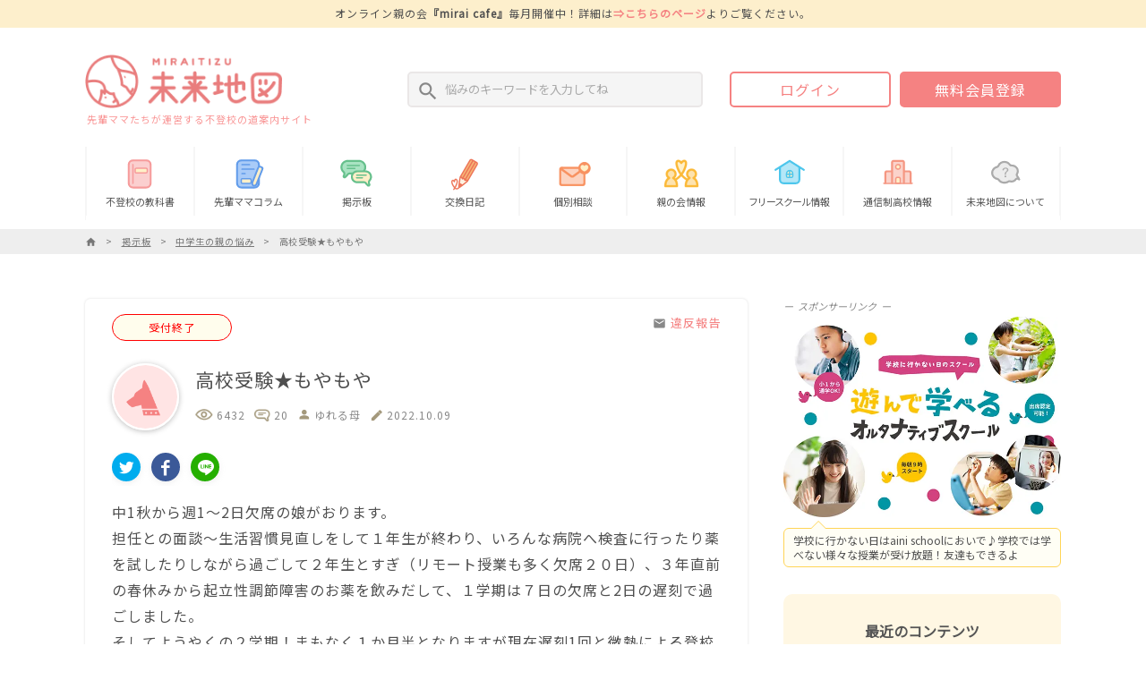

--- FILE ---
content_type: text/html; charset=UTF-8
request_url: https://miraitizu.com/bbs/topic/48728
body_size: 32699
content:
<!DOCTYPE html>
<html lang="ja">
<head>
	<meta charset="UTF-8">
<link rel="shortcut icon" href="https://miraitizu.com/wp-content/themes/base/lib/images/common/favicon.png">
<meta name="viewport" content="width=device-width">

<!-- css -->
  <link rel="stylesheet" href="https://miraitizu.com/wp-content/themes/base/lib/css/style.css?ver=20230901" type="text/css" media="all">

<!-- Googleマテリアルアイコン 遅延読込 -->
<style>
  @import 'https://fonts.googleapis.com/icon?family=Material+Icons&display=swap';
  @import 'https://fonts.googleapis.com/icon?family=Material+Icons+Outlined&display=swap';
</style>

<!-- GoogleFont 遅延読込 -->
<link rel="preconnect" href="https://fonts.gstatic.com" crossorigin />
<link rel="preload" as="style" href="https://fonts.googleapis.com/css2?family=Noto+Sans+JP:wght@400&display=swap" />
<link rel="stylesheet" href="https://fonts.googleapis.com/css2?family=Noto+Sans+JP:wght@400&display=swap" media="print" onload="this.media='all'" />
<noscript>
  <link rel="stylesheet" href="https://fonts.googleapis.com/css2?family=Noto+Sans+JP:wght@400&display=swap" />
</noscript>

<!-- jQuery -->
<script src="https://ajax.googleapis.com/ajax/libs/jquery/3.6.0/jquery.min.js"></script>

<!-- Google Tag Manager -->
<script>(function(w,d,s,l,i){w[l]=w[l]||[];w[l].push({'gtm.start':
new Date().getTime(),event:'gtm.js'});var f=d.getElementsByTagName(s)[0],
j=d.createElement(s),dl=l!='dataLayer'?'&l='+l:'';j.async=true;j.src=
'https://www.googletagmanager.com/gtm.js?id='+i+dl;f.parentNode.insertBefore(j,f);
})(window,document,'script','dataLayer','GTM-M2QZTM6');</script>
<!-- End Google Tag Manager -->	

<title>高校受験★もやもや｜中学生の親の悩み</title>
	
<meta property="og:title" content="高校受験★もやもや">
<meta property="og:url" content="https://miraitizu.com">
<meta property="og:type" content="article">
<meta property="og:description" content="中1秋から週1～2日欠席の娘がおります。 担任との面談～生活習慣見直しをして１年生が終わり、いろんな病院へ検査に行ったり薬を試したりしながら過ごして２年生とすぎ（リモート授業も多く...">
<meta property="og:image" content="https://miraitizu.com/wp-content/themes/base/lib/images/common/icon/user_avatar4.png">
<meta property="og:site_name" content="先輩ママたちが運営する不登校の道案内サイト『未来地図』">

<!-- Twitter -->
<meta name="twitter:card" content="summary">
<meta name="twitter:site" content="@miraitizu_com">	<meta name='robots' content='max-image-preview:large' />
<style id='wp-img-auto-sizes-contain-inline-css' type='text/css'>
img:is([sizes=auto i],[sizes^="auto," i]){contain-intrinsic-size:3000px 1500px}
/*# sourceURL=wp-img-auto-sizes-contain-inline-css */
</style>
<style id='classic-theme-styles-inline-css' type='text/css'>
/*! This file is auto-generated */
.wp-block-button__link{color:#fff;background-color:#32373c;border-radius:9999px;box-shadow:none;text-decoration:none;padding:calc(.667em + 2px) calc(1.333em + 2px);font-size:1.125em}.wp-block-file__button{background:#32373c;color:#fff;text-decoration:none}
/*# sourceURL=/wp-includes/css/classic-themes.min.css */
</style>
<link rel="https://api.w.org/" href="https://miraitizu.com/wp-json/" /><link rel="alternate" title="JSON" type="application/json" href="https://miraitizu.com/wp-json/wp/v2/topic/48728" /><link rel="canonical" href="https://miraitizu.com/bbs/topic/48728" />
<link rel='shortlink' href='https://miraitizu.com/?p=48728' />
<noscript><style>.lazyload[data-src]{display:none !important;}</style></noscript><style>.lazyload{background-image:none !important;}.lazyload:before{background-image:none !important;}</style><style id='global-styles-inline-css' type='text/css'>
:root{--wp--preset--aspect-ratio--square: 1;--wp--preset--aspect-ratio--4-3: 4/3;--wp--preset--aspect-ratio--3-4: 3/4;--wp--preset--aspect-ratio--3-2: 3/2;--wp--preset--aspect-ratio--2-3: 2/3;--wp--preset--aspect-ratio--16-9: 16/9;--wp--preset--aspect-ratio--9-16: 9/16;--wp--preset--color--black: #000000;--wp--preset--color--cyan-bluish-gray: #abb8c3;--wp--preset--color--white: #ffffff;--wp--preset--color--pale-pink: #f78da7;--wp--preset--color--vivid-red: #cf2e2e;--wp--preset--color--luminous-vivid-orange: #ff6900;--wp--preset--color--luminous-vivid-amber: #fcb900;--wp--preset--color--light-green-cyan: #7bdcb5;--wp--preset--color--vivid-green-cyan: #00d084;--wp--preset--color--pale-cyan-blue: #8ed1fc;--wp--preset--color--vivid-cyan-blue: #0693e3;--wp--preset--color--vivid-purple: #9b51e0;--wp--preset--gradient--vivid-cyan-blue-to-vivid-purple: linear-gradient(135deg,rgb(6,147,227) 0%,rgb(155,81,224) 100%);--wp--preset--gradient--light-green-cyan-to-vivid-green-cyan: linear-gradient(135deg,rgb(122,220,180) 0%,rgb(0,208,130) 100%);--wp--preset--gradient--luminous-vivid-amber-to-luminous-vivid-orange: linear-gradient(135deg,rgb(252,185,0) 0%,rgb(255,105,0) 100%);--wp--preset--gradient--luminous-vivid-orange-to-vivid-red: linear-gradient(135deg,rgb(255,105,0) 0%,rgb(207,46,46) 100%);--wp--preset--gradient--very-light-gray-to-cyan-bluish-gray: linear-gradient(135deg,rgb(238,238,238) 0%,rgb(169,184,195) 100%);--wp--preset--gradient--cool-to-warm-spectrum: linear-gradient(135deg,rgb(74,234,220) 0%,rgb(151,120,209) 20%,rgb(207,42,186) 40%,rgb(238,44,130) 60%,rgb(251,105,98) 80%,rgb(254,248,76) 100%);--wp--preset--gradient--blush-light-purple: linear-gradient(135deg,rgb(255,206,236) 0%,rgb(152,150,240) 100%);--wp--preset--gradient--blush-bordeaux: linear-gradient(135deg,rgb(254,205,165) 0%,rgb(254,45,45) 50%,rgb(107,0,62) 100%);--wp--preset--gradient--luminous-dusk: linear-gradient(135deg,rgb(255,203,112) 0%,rgb(199,81,192) 50%,rgb(65,88,208) 100%);--wp--preset--gradient--pale-ocean: linear-gradient(135deg,rgb(255,245,203) 0%,rgb(182,227,212) 50%,rgb(51,167,181) 100%);--wp--preset--gradient--electric-grass: linear-gradient(135deg,rgb(202,248,128) 0%,rgb(113,206,126) 100%);--wp--preset--gradient--midnight: linear-gradient(135deg,rgb(2,3,129) 0%,rgb(40,116,252) 100%);--wp--preset--font-size--small: 13px;--wp--preset--font-size--medium: 20px;--wp--preset--font-size--large: 36px;--wp--preset--font-size--x-large: 42px;--wp--preset--spacing--20: 0.44rem;--wp--preset--spacing--30: 0.67rem;--wp--preset--spacing--40: 1rem;--wp--preset--spacing--50: 1.5rem;--wp--preset--spacing--60: 2.25rem;--wp--preset--spacing--70: 3.38rem;--wp--preset--spacing--80: 5.06rem;--wp--preset--shadow--natural: 6px 6px 9px rgba(0, 0, 0, 0.2);--wp--preset--shadow--deep: 12px 12px 50px rgba(0, 0, 0, 0.4);--wp--preset--shadow--sharp: 6px 6px 0px rgba(0, 0, 0, 0.2);--wp--preset--shadow--outlined: 6px 6px 0px -3px rgb(255, 255, 255), 6px 6px rgb(0, 0, 0);--wp--preset--shadow--crisp: 6px 6px 0px rgb(0, 0, 0);}:where(.is-layout-flex){gap: 0.5em;}:where(.is-layout-grid){gap: 0.5em;}body .is-layout-flex{display: flex;}.is-layout-flex{flex-wrap: wrap;align-items: center;}.is-layout-flex > :is(*, div){margin: 0;}body .is-layout-grid{display: grid;}.is-layout-grid > :is(*, div){margin: 0;}:where(.wp-block-columns.is-layout-flex){gap: 2em;}:where(.wp-block-columns.is-layout-grid){gap: 2em;}:where(.wp-block-post-template.is-layout-flex){gap: 1.25em;}:where(.wp-block-post-template.is-layout-grid){gap: 1.25em;}.has-black-color{color: var(--wp--preset--color--black) !important;}.has-cyan-bluish-gray-color{color: var(--wp--preset--color--cyan-bluish-gray) !important;}.has-white-color{color: var(--wp--preset--color--white) !important;}.has-pale-pink-color{color: var(--wp--preset--color--pale-pink) !important;}.has-vivid-red-color{color: var(--wp--preset--color--vivid-red) !important;}.has-luminous-vivid-orange-color{color: var(--wp--preset--color--luminous-vivid-orange) !important;}.has-luminous-vivid-amber-color{color: var(--wp--preset--color--luminous-vivid-amber) !important;}.has-light-green-cyan-color{color: var(--wp--preset--color--light-green-cyan) !important;}.has-vivid-green-cyan-color{color: var(--wp--preset--color--vivid-green-cyan) !important;}.has-pale-cyan-blue-color{color: var(--wp--preset--color--pale-cyan-blue) !important;}.has-vivid-cyan-blue-color{color: var(--wp--preset--color--vivid-cyan-blue) !important;}.has-vivid-purple-color{color: var(--wp--preset--color--vivid-purple) !important;}.has-black-background-color{background-color: var(--wp--preset--color--black) !important;}.has-cyan-bluish-gray-background-color{background-color: var(--wp--preset--color--cyan-bluish-gray) !important;}.has-white-background-color{background-color: var(--wp--preset--color--white) !important;}.has-pale-pink-background-color{background-color: var(--wp--preset--color--pale-pink) !important;}.has-vivid-red-background-color{background-color: var(--wp--preset--color--vivid-red) !important;}.has-luminous-vivid-orange-background-color{background-color: var(--wp--preset--color--luminous-vivid-orange) !important;}.has-luminous-vivid-amber-background-color{background-color: var(--wp--preset--color--luminous-vivid-amber) !important;}.has-light-green-cyan-background-color{background-color: var(--wp--preset--color--light-green-cyan) !important;}.has-vivid-green-cyan-background-color{background-color: var(--wp--preset--color--vivid-green-cyan) !important;}.has-pale-cyan-blue-background-color{background-color: var(--wp--preset--color--pale-cyan-blue) !important;}.has-vivid-cyan-blue-background-color{background-color: var(--wp--preset--color--vivid-cyan-blue) !important;}.has-vivid-purple-background-color{background-color: var(--wp--preset--color--vivid-purple) !important;}.has-black-border-color{border-color: var(--wp--preset--color--black) !important;}.has-cyan-bluish-gray-border-color{border-color: var(--wp--preset--color--cyan-bluish-gray) !important;}.has-white-border-color{border-color: var(--wp--preset--color--white) !important;}.has-pale-pink-border-color{border-color: var(--wp--preset--color--pale-pink) !important;}.has-vivid-red-border-color{border-color: var(--wp--preset--color--vivid-red) !important;}.has-luminous-vivid-orange-border-color{border-color: var(--wp--preset--color--luminous-vivid-orange) !important;}.has-luminous-vivid-amber-border-color{border-color: var(--wp--preset--color--luminous-vivid-amber) !important;}.has-light-green-cyan-border-color{border-color: var(--wp--preset--color--light-green-cyan) !important;}.has-vivid-green-cyan-border-color{border-color: var(--wp--preset--color--vivid-green-cyan) !important;}.has-pale-cyan-blue-border-color{border-color: var(--wp--preset--color--pale-cyan-blue) !important;}.has-vivid-cyan-blue-border-color{border-color: var(--wp--preset--color--vivid-cyan-blue) !important;}.has-vivid-purple-border-color{border-color: var(--wp--preset--color--vivid-purple) !important;}.has-vivid-cyan-blue-to-vivid-purple-gradient-background{background: var(--wp--preset--gradient--vivid-cyan-blue-to-vivid-purple) !important;}.has-light-green-cyan-to-vivid-green-cyan-gradient-background{background: var(--wp--preset--gradient--light-green-cyan-to-vivid-green-cyan) !important;}.has-luminous-vivid-amber-to-luminous-vivid-orange-gradient-background{background: var(--wp--preset--gradient--luminous-vivid-amber-to-luminous-vivid-orange) !important;}.has-luminous-vivid-orange-to-vivid-red-gradient-background{background: var(--wp--preset--gradient--luminous-vivid-orange-to-vivid-red) !important;}.has-very-light-gray-to-cyan-bluish-gray-gradient-background{background: var(--wp--preset--gradient--very-light-gray-to-cyan-bluish-gray) !important;}.has-cool-to-warm-spectrum-gradient-background{background: var(--wp--preset--gradient--cool-to-warm-spectrum) !important;}.has-blush-light-purple-gradient-background{background: var(--wp--preset--gradient--blush-light-purple) !important;}.has-blush-bordeaux-gradient-background{background: var(--wp--preset--gradient--blush-bordeaux) !important;}.has-luminous-dusk-gradient-background{background: var(--wp--preset--gradient--luminous-dusk) !important;}.has-pale-ocean-gradient-background{background: var(--wp--preset--gradient--pale-ocean) !important;}.has-electric-grass-gradient-background{background: var(--wp--preset--gradient--electric-grass) !important;}.has-midnight-gradient-background{background: var(--wp--preset--gradient--midnight) !important;}.has-small-font-size{font-size: var(--wp--preset--font-size--small) !important;}.has-medium-font-size{font-size: var(--wp--preset--font-size--medium) !important;}.has-large-font-size{font-size: var(--wp--preset--font-size--large) !important;}.has-x-large-font-size{font-size: var(--wp--preset--font-size--x-large) !important;}
/*# sourceURL=global-styles-inline-css */
</style>
</head>

<body class="wp-singular topic-template-default single single-topic postid-48728 wp-theme-base">

<!-- Google Tag Manager (noscript) -->
<noscript><iframe src="https://www.googletagmanager.com/ns.html?id=GTM-M2QZTM6"
height="0" width="0" style="display:none;visibility:hidden"></iframe></noscript>
<!-- End Google Tag Manager (noscript) -->

<div id="container">

	
	<aside class="header-pr">
	<div class="content-range">
<!--
		<p><span class="b">10/1（土）『未来地図講演会』</span>開催！詳細は<a href="https://miraitizu.com/45637">⇒こちらのページ</a>よりご覧ください。</p>
-->
		<p>オンライン親の会<span class="b">『mirai cafe』</span>毎月開催中！詳細は<a href="https://miraitizu.com/entry-miraicafe">⇒こちらのページ</a>よりご覧ください。</p>
<!--
		<p><span class="b">「不登校を考えるアンケート（保護者向け）」</span>集計結果のご報告！詳細は<a href="https://miraitizu.com/18369">⇒こちらのページ</a>よりご覧ください。</p>
-->
	</div>
</aside>
<header id="header">
	<div class="content-range">
		<div id="head-logo">
							<a href="https://miraitizu.com/" rel="home">
					<img src="[data-uri]" alt="先輩ママたちが運営する不登校の道案内サイト『未来地図』" data-src="https://miraitizu.com/wp-content/themes/base/lib/images/common/logo.png" decoding="async" class="lazyload" data-eio-rwidth="236" data-eio-rheight="64"><noscript><img src="https://miraitizu.com/wp-content/themes/base/lib/images/common/logo.png" alt="先輩ママたちが運営する不登校の道案内サイト『未来地図』" data-eio="l"></noscript>
					<span class="copy">先輩ママたちが運営する不登校の道案内サイト</span>
				</a>
					</div>
		<div id="head-info">
			<div id="head-search">
				
	<form role="search" method="get" id="searchform" class="searchform" action="https://miraitizu.com/">
		<input type="text" value="" name="s" id="s" placeholder="悩みのキーワードを入力してね"/>
		<i class="material-icons">search</i>
	</form>

			</div>
							<div id="head-login">
					<ul class="login-btn-list">
			<li class="login">
			<a class="button" href="https://miraitizu.com/login?redirect=https%3A%2F%2Fmiraitizu.com%2Fbbs%2Ftopic%2F48728">ログイン</a>
		</li>
		<li class="regist">
			<a class="button" href="https://miraitizu.com/regist">無料会員登録</a>
		</li>
	</ul>				</div>
					</div>
	</div>
</header>

	
	<nav id="navi">
		<div class="content-range">
			<ul id="menu-global-navi">
				<li>
					<a href="https://miraitizu.com/knowledge">
						<i><img src="[data-uri]" data-src="https://miraitizu.com/wp-content/themes/base/lib/images/common/icon/icon_knowledge.svg" decoding="async" class="lazyload"><noscript><img src="https://miraitizu.com/wp-content/themes/base/lib/images/common/icon/icon_knowledge.svg" data-eio="l"></noscript></i>不登校の教科書
					</a>
				</li>
				<li>
					<a href="https://miraitizu.com/column">
						<i><img src="[data-uri]" data-src="https://miraitizu.com/wp-content/themes/base/lib/images/common/icon/icon_column.svg" decoding="async" class="lazyload"><noscript><img src="https://miraitizu.com/wp-content/themes/base/lib/images/common/icon/icon_column.svg" data-eio="l"></noscript></i>先輩ママコラム
					</a>
				</li>
				<li>
					<a href="https://miraitizu.com/bbs">
						<i><img src="[data-uri]" data-src="https://miraitizu.com/wp-content/themes/base/lib/images/common/icon/icon_bbs.svg" decoding="async" class="lazyload"><noscript><img src="https://miraitizu.com/wp-content/themes/base/lib/images/common/icon/icon_bbs.svg" data-eio="l"></noscript></i>掲示板
					</a>
				</li>
				<li>
					<a href="https://miraitizu.com/dialy">
						<i><img src="[data-uri]" data-src="https://miraitizu.com/wp-content/themes/base/lib/images/common/icon/icon_dialy.png" decoding="async" class="lazyload" data-eio-rwidth="100" data-eio-rheight="100"><noscript><img src="https://miraitizu.com/wp-content/themes/base/lib/images/common/icon/icon_dialy.png" data-eio="l"></noscript></i>交換日記
					</a>
				</li>
				<li>
					<a href="https://miraitizu.com/mail-soudan">
						<i><img src="[data-uri]" data-src="https://miraitizu.com/wp-content/themes/base/lib/images/common/icon/icon_soudan.png" decoding="async" class="lazyload" data-eio-rwidth="100" data-eio-rheight="100"><noscript><img src="https://miraitizu.com/wp-content/themes/base/lib/images/common/icon/icon_soudan.png" data-eio="l"></noscript></i>個別相談
					</a>
					<ul>
						<li><a href="https://miraitizu.com/mail-soudan">メール相談</a></li>
						<li><a href="https://miraitizu.com/video-soudan">Zoom相談</a></li>
					</ul>
				</li>
				<li>
					<a href="https://miraitizu.com/parent-meeting">
						<i><img src="[data-uri]" data-src="https://miraitizu.com/wp-content/themes/base/lib/images/common/icon/icon_parent-meeting.png" decoding="async" class="lazyload" data-eio-rwidth="100" data-eio-rheight="100"><noscript><img src="https://miraitizu.com/wp-content/themes/base/lib/images/common/icon/icon_parent-meeting.png" data-eio="l"></noscript></i>親の会情報
					</a>
				</li>
				<li>
					<a href="https://miraitizu.com/freeschool">
						<i><img src="[data-uri]" data-src="https://miraitizu.com/wp-content/themes/base/lib/images/common/icon/icon_freeschool.svg" decoding="async" class="lazyload"><noscript><img src="https://miraitizu.com/wp-content/themes/base/lib/images/common/icon/icon_freeschool.svg" data-eio="l"></noscript></i><span class="spacing-1">フリースクール</span>情報
					</a>
				</li>
				<li>
					<a href="https://miraitizu.com/tsushin-school">
						<i><img src="[data-uri]" data-src="https://miraitizu.com/wp-content/themes/base/lib/images/common/icon/icon_tsushin-school.svg" decoding="async" class="lazyload"><noscript><img src="https://miraitizu.com/wp-content/themes/base/lib/images/common/icon/icon_tsushin-school.svg" data-eio="l"></noscript></i>通信制高校情報
					</a>
				</li>
<!--
				<li>
					<a href="https://miraitizu.com/care-group">
						<i><img src="[data-uri]" data-src="https://miraitizu.com/wp-content/themes/base/lib/images/common/icon/icon_care-group.svg" decoding="async" class="lazyload"><noscript><img src="https://miraitizu.com/wp-content/themes/base/lib/images/common/icon/icon_care-group.svg" data-eio="l"></noscript></i>支援団体情報
					</a>
				</li>
-->
				<li>
					<a href="https://miraitizu.com/about">
						<i><img src="[data-uri]" data-src="https://miraitizu.com/wp-content/themes/base/lib/images/common/icon/icon_about.svg" decoding="async" class="lazyload"><noscript><img src="https://miraitizu.com/wp-content/themes/base/lib/images/common/icon/icon_about.svg" data-eio="l"></noscript></i>未来地図について
					</a>
					<ul>
						<li><a href="https://miraitizu.com/about">未来地図について</a></li>
						<li><a href="https://miraitizu.com/about/staff">スタッフ紹介</a></li>
						<li><a href="https://miraitizu.com/about/join-staff">スタッフ募集</a></li>
						<li><a href="https://miraitizu.com/about/supporter">サポーター紹介</a></li>
						<li><a href="https://miraitizu.com/about/join-supporter">サポーター募集</a></li>
						<li><a href="https://miraitizu.com/about/group">運営情報</a></li>
						<li><a href="https://miraitizu.com/contact">お問い合わせ</a></li>
					</ul>
				</li>
			</ul>
		</div>
	</nav>


	<div id="kuzu"><div id="breadcrumb" class="content-range"><ol class="breadcrumb-list" itemscope itemtype="https://schema.org/BreadcrumbList"><li itemprop="itemListElement" itemscope itemtype="https://schema.org/ListItem"><a itemprop="item" href="https://miraitizu.com/"><span itemprop="name"><i class="material-icons">home</i></span></a><meta itemprop="position" content="1" /></li><li itemprop="itemListElement" itemscope itemtype="https://schema.org/ListItem"><a itemprop="item" href="https://miraitizu.com/bbs"><span itemprop="name">掲示板</span></a><meta itemprop="position" content="2" /></li><li itemprop="itemListElement" itemscope itemtype="https://schema.org/ListItem"><a itemprop="item" href="https://miraitizu.com/bbs/forum/middle-school"><span itemprop="name">中学生の親の悩み</span></a><meta itemprop="position" content="3" /></li><li itemprop="itemListElement" itemscope itemtype="https://schema.org/ListItem"><span itemprop="name">高校受験★もやもや</span><meta itemprop="position" content="4" /></li></ol></div></div>
	<div id="wrap" class="content-range">

		<main id="main">

	
	
	<article class="article">

		<div class="edit-tool">
										<span class="close-mark">受付終了</span>
						<a href="/form-violation/?post-id=48728"><span class="material-icons">mail</span>違反報告</a>
								</div>

		<div class="bbp-topic-wrapper">

			<div class="topic-header">
				<div class="topic-header-img">
					<div class="img-box">
						<img src="[data-uri]" data-src="https://miraitizu.com/wp-content/themes/base/lib/images/common/icon/user_avatar4.png" decoding="async" class="lazyload" data-eio-rwidth="120" data-eio-rheight="120"><noscript><img src="https://miraitizu.com/wp-content/themes/base/lib/images/common/icon/user_avatar4.png" data-eio="l"></noscript>											
											</div>
				</div>
				<div class="topic-header-content">
					<h1>高校受験★もやもや</h1>
					<p class="topic-info">
						<span class="watch-count"><i><img src="[data-uri]" data-src="https://miraitizu.com/wp-content/themes/base/lib/images/common/icon/icon_eye_glay.png" decoding="async" class="lazyload" data-eio-rwidth="25" data-eio-rheight="16"><noscript><img src="https://miraitizu.com/wp-content/themes/base/lib/images/common/icon/icon_eye_glay.png" data-eio="l"></noscript></i>6432</span>
						<span class="reply-count"><i><img src="[data-uri]" data-src="https://miraitizu.com/wp-content/themes/base/lib/images/common/icon/icon_comment_glay.png" decoding="async" class="lazyload" data-eio-rwidth="23" data-eio-rheight="18"><noscript><img src="https://miraitizu.com/wp-content/themes/base/lib/images/common/icon/icon_comment_glay.png" data-eio="l"></noscript></i>20</span>
						<span class="author"><i class="material-icons">person</i>ゆれる母</span>
						<span class="date"><i class="material-icons">edit</i>2022.10.09</span>
					</p>
				</div>
			</div>

			<div class="sns-bar">
	<ul class="sns-list">
		<li class="twitter">
			<a href="http://twitter.com/intent/tweet?url=https%3A%2F%2Fmiraitizu.com%2Fbbs%2Ftopic%2F48728&text=%E9%AB%98%E6%A0%A1%E5%8F%97%E9%A8%93%E2%98%85%E3%82%82%E3%82%84%E3%82%82%E3%82%84&via=miraitizu_com&tw_p=tweetbutton"><i class="icon icon-twitter"></i></a>
		</li>
		<li class="facebook">
			<a href="http://www.facebook.com/sharer.php?src=bm&u=https%3A%2F%2Fmiraitizu.com%2Fbbs%2Ftopic%2F48728&t=%E9%AB%98%E6%A0%A1%E5%8F%97%E9%A8%93%E2%98%85%E3%82%82%E3%82%84%E3%82%82%E3%82%84"><i class="icon icon-facebook"></i></a>
		</li>
		<li class="line">
			<a href="http://line.me/R/msg/text/?%E9%AB%98%E6%A0%A1%E5%8F%97%E9%A8%93%E2%98%85%E3%82%82%E3%82%84%E3%82%82%E3%82%84%0Ahttps%3A%2F%2Fmiraitizu.com%2Fbbs%2Ftopic%2F48728"><i class="icon icon-line"></i></a>
		</li>
	</ul>
</div>
							中1秋から週1～2日欠席の娘がおります。<br />
担任との面談～生活習慣見直しをして１年生が終わり、いろんな病院へ検査に行ったり薬を試したりしながら過ごして２年生とすぎ（リモート授業も多く欠席２０日）、３年直前の春休みから起立性調節障害のお薬を飲みだして、１学期は７日の欠席と2日の遅刻で過ごしました。<br />
そしてようやくの２学期！まもなく１か月半となりますが現在遅刻1回と微熱による登校停止１日でまだ欠席がついていない状況です。<br />
こんなに休まず行けるようになって本当にうれしいのですが、そうなるといろいろ欲が出てきてしまいます。<br />
「今なら３年次欠席１０日以内の私立高校なら単願や併願出せるのでは？」とか、「２学期の成績次第で近所の公立高校受験して合格できるのでは？」と思うようになりました。<br />
しかしながら勉強する気はあまりない娘。たまに声掛けしたり、参考書のよさそうなのを買っておいたりとしていますが、反応は薄くネット三昧。せっかく毎日学校へ行けるようになったところで口うるさくしすぎてはいけないと思うのですが・・。<br />
勉強に関しては、数学と英語は個別指導塾へ行かせていますが、塾の勉強オンリーで受験勉強せず。中間テストもネットつけながら勉強してみたり、夜勉強するんだ！と昼間ネットしまくって夜に眠気に負けて寝てしまって、範囲の少ない中間テストの点数は低く・・。<br />
もともとプリント管理が苦手で更に欠席のせいもあり（提出物が見当たらす遅れたり、出し忘れてしまう）２年生時も１学期も内申が悪いのに、近所の公立に行く！（優等生のお友達が志望しているから）と言って私立の学校説明会は全く乗り気じゃなくてめんどくさそうだったり、体調が悪いと行かなかったり・・。<br />
日々、<br />
「本人の人生だし学校いけてるだけでもいいじゃないか。進路も自分でどうにかするさ！勉強するよう言われることが負担になって休みがまた増えたら困るし。」という気持ちになったり、<br />
「今なら勉強もう少しがんばって内申あげれば志望の公立高校も受かりそうなＶもぎ結果なのになんでやらないんだろう？！」とイライラしたり、<br />
「内申あげることをがんばれないなら都立はかなり厳しいから、私立の単願を受けられるように学校見学とか個別相談とか行こうよ！」と焦ったり・・。<br />
プライドだけは高く自信家で、しくじると泣いて落ち込む性格の娘。受験がうまく進まなかった時がどうなるのかと私は心配で不安で・・。<br />
これらがグルグルグルグルしてもやもやして、プレ更年期のお年頃もあり頭がクラクラしています。<br />
<br />
子供の高校受験で同じように悩んでいる方、悩んだ経験のある方、お話しお聞きしたいです。<br />
<br />
<br />
<br />
<br />
			
			
<div class="ads-box ads-box--a">
	<div class="ads__sponsor">スポンサーリンク</div><a class="ads__link" target="_blank" href="https://miraialpha.com/lp/support-for-school-refusal/%20"><img class="ads__img lazyload" src="[data-uri]" alt="多様なスキルをもつサポーターが多様な学びを提供！（1コマ300～400円）毎日9～21時" data-src="https://miraitizu.com/wp-content/uploads/2c6086b7ecb3b2c3195880e131ac5726.jpg" decoding="async" data-eio-rwidth="800" data-eio-rheight="419"><noscript><img class="ads__img" src="https://miraitizu.com/wp-content/uploads/2c6086b7ecb3b2c3195880e131ac5726.jpg" alt="多様なスキルをもつサポーターが多様な学びを提供！（1コマ300～400円）毎日9～21時" data-eio="l"></noscript></a><p class="ads__pr">多様なスキルをもつサポーターが多様な学びを提供！（1コマ300～400円）毎日9～21時</p></div>
			<ul class="reaction-list">
			<li id="reaction-list-item__like-48728" class="reaction-list-item">
			<button id="like-btn__48728" class="ajax-like-btn like-btn reaction-btn">
				<input type="hidden" class="reaction_post_id" value="48728">
				<span class="reaction-icon">
					<i><img src="[data-uri]" data-src="https://miraitizu.com/wp-content/themes/base/lib/images/common/reaction-btn/like.png" decoding="async" class="lazyload" data-eio-rwidth="50" data-eio-rheight="50"><noscript><img src="https://miraitizu.com/wp-content/themes/base/lib/images/common/reaction-btn/like.png" data-eio="l"></noscript></i>
				</span>
			</button>
			<span id="count-box__like" class="count-box ">8</span>
		</li>
	</ul>
			

<div class="post-tag">
	<span class="material-icons">local_offer</span>
	<ul class="post-tag-list">
								<li><a href="https://miraitizu.com/bbs/forum/middle-school">中学生の親の悩み</a></li>
											<li><a href="https://miraitizu.com/bbs/topic/topic_tag/%e4%b8%8d%e5%ae%89">不安</a></li>
							<li><a href="https://miraitizu.com/bbs/topic/topic_tag/%e3%82%a4%e3%83%a9%e3%82%a4%e3%83%a9">イライラ</a></li>
							<li><a href="https://miraitizu.com/bbs/topic/topic_tag/%e4%ba%ba%e7%94%9f">人生</a></li>
							<li><a href="https://miraitizu.com/bbs/topic/topic_tag/%e5%ad%a6%e6%a0%a1">学校</a></li>
							<li><a href="https://miraitizu.com/bbs/topic/topic_tag/%e8%87%aa%e4%bf%a1">自信</a></li>
							<li><a href="https://miraitizu.com/bbs/topic/topic_tag/%e9%ab%98%e6%a0%a1">高校</a></li>
							<li><a href="https://miraitizu.com/bbs/topic/topic_tag/%e5%8b%89%e5%bc%b7">勉強</a></li>
							<li><a href="https://miraitizu.com/bbs/topic/topic_tag/%e5%8f%97%e9%a8%93">受験</a></li>
							<li><a href="https://miraitizu.com/bbs/topic/topic_tag/%e6%9b%b4%e5%b9%b4%e6%9c%9f">更年期</a></li>
							<li><a href="https://miraitizu.com/bbs/topic/topic_tag/%e5%8f%8b%e9%81%94">友達</a></li>
							<li><a href="https://miraitizu.com/bbs/topic/topic_tag/%e8%b5%b7%e7%ab%8b%e6%80%a7%e8%aa%bf%e7%af%80%e9%9a%9c%e5%ae%b3">起立性調節障害</a></li>
						</ul>
</div>
			
			
		</div>

		<h2><i><img src="[data-uri]" data-src="https://miraitizu.com/wp-content/themes/base/lib/images/common/icon/icon_comment_pink.svg" decoding="async" class="lazyload"><noscript><img src="https://miraitizu.com/wp-content/themes/base/lib/images/common/icon/icon_comment_pink.svg" data-eio="l"></noscript></i>コメント一覧</h2>

		

	<div class="pagination"><div class="pagination-text"><span class="view-count"><span class="b">20</span>件の投稿を表示中</span><span class="view-range">1-20件目</span><span class="total-count">（全20件）</span></div><div class="pagination-link"></div></div>
	<ul class="comment-list">
								
<li>
	<div class="edit-tool">
		<a class="violation-mail-link" href="/form-violation/?post-id=51680"><span class="material-icons">mail</span>違反報告</a></span>
					</div>
	<div class="comment-header">
		<div class="img">
							<img src="[data-uri]" data-src="https://miraitizu.com/wp-content/themes/base/lib/images/common/icon/user_avatar4.png" decoding="async" class="lazyload" data-eio-rwidth="120" data-eio-rheight="120"><noscript><img src="https://miraitizu.com/wp-content/themes/base/lib/images/common/icon/user_avatar4.png" data-eio="l"></noscript>								</div>
		<div class="content">
			<div class="comment-info">
				<span class="date"><i class="material-icons">schedule</i>約3年前</span>
			</div>
			<div class="name">
				<span class="comment-author-name">
											ゆれる母									</span>
			</div>
		</div>
	</div>

	<div class="comment-content">
		<p>匿名tさん　匿名さん　匿名さん<br />
皆さんこんばんは☆ゆれる母です。</p>
<p>匿名tさん♪<br />
いい学校との出会いよかったですね！<br />
寄り添って、頑張って探した成果ですね☆<br />
我が家もすごくよい学校との出会いがありました。<br />
9月10月と二度も説明会を欠席してしまった学校を、なんとか今月19日に説明会と個別相談に行けたのですが、9月10月ではなくてこのタイミングで行けたこともよかったみたいです。<br />
夏から始めた学校説明会も、当初公立志望だった娘は当初ぜんぜん乗り気じゃなかったんですが、いろんな私立高校を見て回った結果、今回の学校が、学校の雰囲気も、生徒さんの明るさも、先生方の雰囲気も、校舎もすごく良いことに気づきました。説明会後、ここいい！って母子でウキウキしました。<br />
個別相談の先生もたくさんおられる中で、たまたまバスケ部（娘は体調不良で部活見学が多く、副顧問からチームの足をひっぱっていると言われ辞めた経緯があります）の顧問の女性の先生で、ぜひ入ってほしいです！と熱烈歓迎されました。w<br />
一学期内申が基準に4足りないのですが、なんと４点まで加点つけてくれるそうで、この４点探しを一緒に考えてくださいました。<br />
こんなのでいいの？！という校外活動も認めてくれたのはビックリしました。<br />
今日娘は漢検cbt受けていて、それが受かれば内申足りるし、もし落ちたらもう一回個別相談来て下さい！と言っていただけ、娘と二人ホッと一安心できました。<br />
漢検落ちても二学期内申が一学期より一つでもあがれば基準をみたせる状況です。<br />
なんとかなりそうです！<br />
はーーーーー。まずは決まりそうで少しだけ肩の力が抜けました。</p>
<p>匿名さんお二人さん<br />
高校に行けるかどうかはほんとにわからないですけど、環境が変わりいい方に行く可能性も、また行けなくなる可能性も半々ですよね。でも、行ける環境を整えることが大事で、たとえ子が高校へ行けなくなってしまったとしても、私達親はまたその時のベストを探して我が子を支えて行くしかないですし、それがその子の正解になると信じて行くしかありませんね。</p>
<p>うちの娘が決まりそうな高校は、電車乗り換え２回で一時間弱の通学になります。<br />
今より４０分早起きして、満員電車で通学・・・心配ですが行ってみるしかない！<br />
まずは三学期体調整えて、卒業式と入学式を楽しみましょう♪</p>
	</div>

	<ul class="reaction-list">
			<li id="reaction-list-item__like-51680" class="reaction-list-item">
			<button id="like-btn__51680" class="ajax-like-btn like-btn reaction-btn">
				<input type="hidden" class="reaction_post_id" value="51680">
				<span class="reaction-icon">
					<i><img src="[data-uri]" data-src="https://miraitizu.com/wp-content/themes/base/lib/images/common/reaction-btn/like.png" decoding="async" class="lazyload" data-eio-rwidth="50" data-eio-rheight="50"><noscript><img src="https://miraitizu.com/wp-content/themes/base/lib/images/common/reaction-btn/like.png" data-eio="l"></noscript></i>
				</span>
			</button>
			<span id="count-box__like" class="count-box ">2</span>
		</li>
	</ul>
</li>								
<li>
	<div class="edit-tool">
		<a class="violation-mail-link" href="/form-violation/?post-id=51674"><span class="material-icons">mail</span>違反報告</a></span>
					</div>
	<div class="comment-header">
		<div class="img">
							<img src="[data-uri]" data-src="https://miraitizu.com/wp-content/themes/base/lib/images/common/icon/user_avatar1.png" decoding="async" class="lazyload" data-eio-rwidth="120" data-eio-rheight="120"><noscript><img src="https://miraitizu.com/wp-content/themes/base/lib/images/common/icon/user_avatar1.png" data-eio="l"></noscript>								</div>
		<div class="content">
			<div class="comment-info">
				<span class="date"><i class="material-icons">schedule</i>約3年前</span>
			</div>
			<div class="name">
				<span class="comment-author-name">
											匿名									</span>
			</div>
		</div>
	</div>

	<div class="comment-content">
		<p>娘さんがんばってますね。それだけ出席できてるなら、私立も公立も本人の学力さえあればいけると思いますよ。<br />
うちも完全不登校の成績全教科斜線でも偏差値を下げた学校を選ばなくても私立2校合格できました。<br />
ただし、入学したものの通えず今は通信制高校生ですが。<br />
地域にもよりますが、公立も先生が頑張って学校に行っていたことを理解してくれるなら一言添えてくれたりもするし、考慮されたりもします。<br />
うちは完全不登校で担任の先生と会ったこともなかったのに、私との面談で家での様子を話して、家で勉強も頑張ってますってこと話してたら、手紙を添えたり、高校側と話してくれたりして、公立でもいいですよ。と言ってもらってました。<br />
確実に合格とは言えませんが、娘さん本人が行きたいならあきらめらことはないと思います。<br />
ただ、うちのように結局全日制には通えなくて通信制に移るかが多いので、その覚悟も心のどこかに持ちつつ受けられるといいんじゃないかなって思います。</p>
	</div>

	<ul class="reaction-list">
			<li id="reaction-list-item__like-51674" class="reaction-list-item">
			<button id="like-btn__51674" class="ajax-like-btn like-btn reaction-btn">
				<input type="hidden" class="reaction_post_id" value="51674">
				<span class="reaction-icon">
					<i><img src="[data-uri]" data-src="https://miraitizu.com/wp-content/themes/base/lib/images/common/reaction-btn/like.png" decoding="async" class="lazyload" data-eio-rwidth="50" data-eio-rheight="50"><noscript><img src="https://miraitizu.com/wp-content/themes/base/lib/images/common/reaction-btn/like.png" data-eio="l"></noscript></i>
				</span>
			</button>
			<span id="count-box__like" class="count-box ">1</span>
		</li>
	</ul>
</li>								
<li>
	<div class="edit-tool">
		<a class="violation-mail-link" href="/form-violation/?post-id=51669"><span class="material-icons">mail</span>違反報告</a></span>
					</div>
	<div class="comment-header">
		<div class="img">
							<img src="[data-uri]" data-src="https://miraitizu.com/wp-content/themes/base/lib/images/common/icon/user_avatar1.png" decoding="async" class="lazyload" data-eio-rwidth="120" data-eio-rheight="120"><noscript><img src="https://miraitizu.com/wp-content/themes/base/lib/images/common/icon/user_avatar1.png" data-eio="l"></noscript>								</div>
		<div class="content">
			<div class="comment-info">
				<span class="date"><i class="material-icons">schedule</i>約3年前</span>
			</div>
			<div class="name">
				<span class="comment-author-name">
											匿名									</span>
			</div>
		</div>
	</div>

	<div class="comment-content">
		<p>匿名tさま</p>
<p>ご心配わかります。<br />
準備しておくことではありませんが、行けたらラッキー、ぐらいに思っておくことだと思います。</p>
<p>親の不安や焦りは子どもにも伝わります。<br />
何か準備しなきゃと考えるよりは、入学までリラックスして過ごすことが大事だと思います。<br />
お子さんがやりたいと思うこと、楽しいと思うことを一緒に楽しんでください。</p>
<p>楽しい高校生活になるといいですね。</p>
	</div>

	<ul class="reaction-list">
			<li id="reaction-list-item__like-51669" class="reaction-list-item">
			<button id="like-btn__51669" class="ajax-like-btn like-btn reaction-btn">
				<input type="hidden" class="reaction_post_id" value="51669">
				<span class="reaction-icon">
					<i><img src="[data-uri]" data-src="https://miraitizu.com/wp-content/themes/base/lib/images/common/reaction-btn/like.png" decoding="async" class="lazyload" data-eio-rwidth="50" data-eio-rheight="50"><noscript><img src="https://miraitizu.com/wp-content/themes/base/lib/images/common/reaction-btn/like.png" data-eio="l"></noscript></i>
				</span>
			</button>
			<span id="count-box__like" class="count-box ">2</span>
		</li>
	</ul>
</li>								
<li>
	<div class="edit-tool">
		<a class="violation-mail-link" href="/form-violation/?post-id=51667"><span class="material-icons">mail</span>違反報告</a></span>
					</div>
	<div class="comment-header">
		<div class="img">
							<img src="[data-uri]" data-src="https://miraitizu.com/wp-content/themes/base/lib/images/common/icon/user_avatar1.png" decoding="async" class="lazyload" data-eio-rwidth="120" data-eio-rheight="120"><noscript><img src="https://miraitizu.com/wp-content/themes/base/lib/images/common/icon/user_avatar1.png" data-eio="l"></noscript>								</div>
		<div class="content">
			<div class="comment-info">
				<span class="date"><i class="material-icons">schedule</i>約3年前</span>
			</div>
			<div class="name">
				<span class="comment-author-name">
											匿名t									</span>
			</div>
		</div>
	</div>

	<div class="comment-content">
		<p>こんにちは。<br />
もうすぐ12月、あっという間ですね…<br />
以前、個別相談で撃沈し吐き出させて頂いたものですが、皆さまいかがお過ごしですか？</p>
<p>我が家の中3娘は、1年以上の完全無勉強から、夏休み明けからようやく週2で個別塾に通い始めました。<br />
いくつかの全日制高校の見学と個別相談も行い、単願でしたら受け入れてくれる学校に幸運にも巡り合いました。</p>
<p>おそらく入学までは辿り着けそうですが、その後通えるのかを考えると、ずっとモヤモヤしています。<br />
入学してから勉強について行けるように基礎学力をつける他に、何か準備出来ることはあるのでしょうか？<br />
体験談や何かアドバイスがあればお伺いさせて頂きたいです。</p>
	</div>

	<ul class="reaction-list">
			<li id="reaction-list-item__like-51667" class="reaction-list-item">
			<button id="like-btn__51667" class="ajax-like-btn like-btn reaction-btn">
				<input type="hidden" class="reaction_post_id" value="51667">
				<span class="reaction-icon">
					<i><img src="[data-uri]" data-src="https://miraitizu.com/wp-content/themes/base/lib/images/common/reaction-btn/like.png" decoding="async" class="lazyload" data-eio-rwidth="50" data-eio-rheight="50"><noscript><img src="https://miraitizu.com/wp-content/themes/base/lib/images/common/reaction-btn/like.png" data-eio="l"></noscript></i>
				</span>
			</button>
			<span id="count-box__like" class="count-box ">2</span>
		</li>
	</ul>
</li>								
<li>
	<div class="edit-tool">
		<a class="violation-mail-link" href="/form-violation/?post-id=49710"><span class="material-icons">mail</span>違反報告</a></span>
					</div>
	<div class="comment-header">
		<div class="img">
							<img src="[data-uri]" data-src="https://miraitizu.com/wp-content/themes/base/lib/images/common/icon/user_avatar4.png" decoding="async" class="lazyload" data-eio-rwidth="120" data-eio-rheight="120"><noscript><img src="https://miraitizu.com/wp-content/themes/base/lib/images/common/icon/user_avatar4.png" data-eio="l"></noscript>								</div>
		<div class="content">
			<div class="comment-info">
				<span class="date"><i class="material-icons">schedule</i>約3年前</span>
			</div>
			<div class="name">
				<span class="comment-author-name">
											ゆれる母									</span>
			</div>
		</div>
	</div>

	<div class="comment-content">
		<p>匿名さん</p>
<p>お子さんフリーで2高合格！すごくがんばったんですね！<br />
不登校生を受け入れたことがある学校だと、安心感もありますね。<br />
うちの娘が見学に行っている学校は、併願優遇まぜまぜばかりです。<br />
そういう学校はフリー受験で入る子は１割もいないと聞いています。塾の先生にも言われました。<br />
本当に学校により違うんですよね。<br />
うちは東京西部で、共学１時間圏内の学校で探すと限られてしまって困りました。<br />
私自身は東京ど真ん中だったので、選び放題でしたが・・住む場所にもよるなあとしみじみ。<br />
募集人数と過去の倍率は見ていますが、なんせ「一般・併願」が同じ日なのでそのうちの何割が併願なのかなどが個別相談じゃないと聞けないので難しいです。<br />
本人がやる気になってがんばれればフリーでもどんとこい！になれるのかしら。<br />
うちの娘はぎりぎりまでやらないめんどくさがりタイプなのでハラハラします。<br />
自分が受験したほうがずっと楽ですね★<br />
まずは早く２学期の成績が確定してほしいです・・。<br />
半年後は高校生になって笑っていたいです。</p>
	</div>

	<ul class="reaction-list">
			<li id="reaction-list-item__like-49710" class="reaction-list-item">
			<button id="like-btn__49710" class="ajax-like-btn like-btn reaction-btn">
				<input type="hidden" class="reaction_post_id" value="49710">
				<span class="reaction-icon">
					<i><img src="[data-uri]" data-src="https://miraitizu.com/wp-content/themes/base/lib/images/common/reaction-btn/like.png" decoding="async" class="lazyload" data-eio-rwidth="50" data-eio-rheight="50"><noscript><img src="https://miraitizu.com/wp-content/themes/base/lib/images/common/reaction-btn/like.png" data-eio="l"></noscript></i>
				</span>
			</button>
			<span id="count-box__like" class="count-box ">0</span>
		</li>
	</ul>
</li>								
<li>
	<div class="edit-tool">
		<a class="violation-mail-link" href="/form-violation/?post-id=49624"><span class="material-icons">mail</span>違反報告</a></span>
					</div>
	<div class="comment-header">
		<div class="img">
							<img src="[data-uri]" data-src="https://miraitizu.com/wp-content/themes/base/lib/images/common/icon/user_avatar1.png" decoding="async" class="lazyload" data-eio-rwidth="120" data-eio-rheight="120"><noscript><img src="https://miraitizu.com/wp-content/themes/base/lib/images/common/icon/user_avatar1.png" data-eio="l"></noscript>								</div>
		<div class="content">
			<div class="comment-info">
				<span class="date"><i class="material-icons">schedule</i>約3年前</span>
			</div>
			<div class="name">
				<span class="comment-author-name">
											匿名									</span>
			</div>
		</div>
	</div>

	<div class="comment-content">
		<p>うちの子は内申が斜線だったので、全てフリーのオープン受験で、3校受けて2校合格しました。入学後すぐに、高校のスクールカウンセラーと話しましたが、中学不登校で一般受験で入って来た子は、過去にも何人かいます、と言われましたよ。</p>
<p>一般受験とはいえ内申なしの子は若干名しかとらない高校もあるし、併願優遇の子と混ぜこぜ受験だったり別枠受験だったり。オープンのほうが募集人数多い学校もあるし、全員オープン受験の高校もあるし、ほんと学校によりそれぞれなので、ややこしいですよね。</p>
<p>併願優遇がメインで一般の募集が若干名では、相当偏差値的に余裕を見ないと、さすがに受かりにくいだろうと思ったので、<br />
私は、オープンで受けるにあたって、募集人数と過去の倍率を見たりしてました。フリーだから受かりにくい、ということはなかったですよ。</p>
	</div>

	<ul class="reaction-list">
			<li id="reaction-list-item__like-49624" class="reaction-list-item">
			<button id="like-btn__49624" class="ajax-like-btn like-btn reaction-btn">
				<input type="hidden" class="reaction_post_id" value="49624">
				<span class="reaction-icon">
					<i><img src="[data-uri]" data-src="https://miraitizu.com/wp-content/themes/base/lib/images/common/reaction-btn/like.png" decoding="async" class="lazyload" data-eio-rwidth="50" data-eio-rheight="50"><noscript><img src="https://miraitizu.com/wp-content/themes/base/lib/images/common/reaction-btn/like.png" data-eio="l"></noscript></i>
				</span>
			</button>
			<span id="count-box__like" class="count-box ">3</span>
		</li>
	</ul>
</li>								
<li>
	<div class="edit-tool">
		<a class="violation-mail-link" href="/form-violation/?post-id=49619"><span class="material-icons">mail</span>違反報告</a></span>
					</div>
	<div class="comment-header">
		<div class="img">
							<img src="[data-uri]" data-src="https://miraitizu.com/wp-content/themes/base/lib/images/common/icon/user_avatar4.png" decoding="async" class="lazyload" data-eio-rwidth="120" data-eio-rheight="120"><noscript><img src="https://miraitizu.com/wp-content/themes/base/lib/images/common/icon/user_avatar4.png" data-eio="l"></noscript>								</div>
		<div class="content">
			<div class="comment-info">
				<span class="date"><i class="material-icons">schedule</i>約3年前</span>
			</div>
			<div class="name">
				<span class="comment-author-name">
											ゆれる母									</span>
			</div>
		</div>
	</div>

	<div class="comment-content">
		<p>匿名ｔさん</p>
<p>個別相談お疲れ様でした。ショックでしたね・・。<br />
欠席もひっかかるのに、休んでいると本当に内申が悪くて2がつくものもあるので内申基準にも届きにくいんですよね。それが悩ましい。</p>
<p>私も先日個別相談へ行った私立A学校で同じようなことがありました。<br />
推薦基準では「欠席各学年１０日以内（病気などにより相談）」と書いてあったので個別で相談したのですが・・起立性調節障害でと話し出したとたん「あ～（苦笑）では一般受験をおすすめしますね」っといわれてしまいました。<br />
病気で相談可となっていましたが？と質問すると、「入院するようなケガや大きな病気なら考慮するんですが」　とのこと。<br />
なんだかがっかりしてモヤモヤしてしまいました。なりたくてなるわけじゃないのになあ・・。</p>
<p>そのあともう１校、私立B高校の説明会と個別相談をしました。<br />
そこは欠席は３年間３０日以内で、偏差値はそう高くないのに推薦基準が高いのですが、起立性調節障害の話をしたら「欠席が多少オーバーしても回復傾向にあるなら保健室教諭と面談はあるけれど大丈夫です」と言っていただけました。<br />
ただ、基準の内申まで２学期がんばれればとのこと・・。<br />
２学期は１学期との総合結果になると聞いているので、１学期の結果が足をひっぱりそうでそうそうあがらないと思うのですよね&#128166;<br />
この学校が娘の反応がよくて、いままで見た中（まだ３校）で一番いいとのこと。私もとてもよかったです。</p>
<p>それから６月に学校説明会に参加した私立C高校（個別相談は予約取れず）にこの前電話して、回復傾向であることなどお話ししたら「まったくダメとはいいません。大丈夫とは電話では言えませんが、２学期の成績が確定して個別面談に来てもう一度お話ししていただけますか？おそらく私が対応すると思うので☆」というちょっと希望の持てるお話しでした。</p>
<p>また、先日三者面談で担任の先生に、フリー受験する子って今どのくらいいるんですか？うちの子みたいに欠席多い子とかはやっぱりフリー受験なんですか？と聞いたら、「ほとんどの方がどこかしら単願併願を決めてきていますよ　とのこと。<br />
受け入れてくれるところがどこかしらあるから説明会参加して情報集めてください」　とのことでした。<br />
うちの子を受け入れてくれる学校探し、まだ足らないのかしら・・・と青くなりました。<br />
娘がやっと、近所の都立高校志望会！→都立高校にこだわらない　と言ってくれたので、どうにか私立単願おさえたいと考えています。<br />
でも体調も万全じゃないから、１時間以内の通学で、娘希望の共学で、偏差値が高くなくて・・となると、なかなかないんですよね。</p>
<p>あとは私立Ｄ高校の説明会と個別相談が来月なかばにあるのでいろいろ相談してきたいと思います。<br />
ここは先月説明会予約したのに、娘の気分が落ちていて「「いかない！」と朝言い出すこと２回。相談のってくれそうなところなので次回こそ行きたいと思います。<br />
そして来月は都立高校の説明会もあります。一応都立はもう１校ランクを下げた学校も説明会申し込む予定です。</p>
<p>こんな風に私もモヤモヤして落ち込んだり、大丈夫かも？！と気分が上がったりと忙しいです。<br />
２学期が1つもあがらなくて私立の単願が取れなかった時には、フリー受験でＡＢＣＤを調節して3校受験＆都立を1つ下げて受験しようかと思います。<br />
うちは英検３級を２年生で取得しているのと、準二級の一次試験が２２点足らず落ちたのと、Ｖもぎの結果が英語と数学は低いのですが、国語だけはなぜか塾行かなくてもよいので３科目の偏差値がそのおかげでかろうじて悪くないので、それを武器に相談しに行きます！</p>
<p>これだけやってみても娘の体調が悪くなると話をすすめるのがむずかしくなるので・・不安で怖いのはかわりません・・。<br />
ストレス～～～～～～</p>
<p>匿名ｔさんもまだ動き始めたばかりですから、きっと希望の見える学校がでてくると思います！<br />
まだ時間はあります！動けば何かみえてくるかもです☆あきらめずに☆彡<br />
私ももう少し動き回ってみます。</p>
	</div>

	<ul class="reaction-list">
			<li id="reaction-list-item__like-49619" class="reaction-list-item">
			<button id="like-btn__49619" class="ajax-like-btn like-btn reaction-btn">
				<input type="hidden" class="reaction_post_id" value="49619">
				<span class="reaction-icon">
					<i><img src="[data-uri]" data-src="https://miraitizu.com/wp-content/themes/base/lib/images/common/reaction-btn/like.png" decoding="async" class="lazyload" data-eio-rwidth="50" data-eio-rheight="50"><noscript><img src="https://miraitizu.com/wp-content/themes/base/lib/images/common/reaction-btn/like.png" data-eio="l"></noscript></i>
				</span>
			</button>
			<span id="count-box__like" class="count-box ">0</span>
		</li>
	</ul>
</li>								
<li>
	<div class="edit-tool">
		<a class="violation-mail-link" href="/form-violation/?post-id=49574"><span class="material-icons">mail</span>違反報告</a></span>
					</div>
	<div class="comment-header">
		<div class="img">
							<img src="[data-uri]" data-src="https://miraitizu.com/wp-content/themes/base/lib/images/common/icon/user_avatar1.png" decoding="async" class="lazyload" data-eio-rwidth="120" data-eio-rheight="120"><noscript><img src="https://miraitizu.com/wp-content/themes/base/lib/images/common/icon/user_avatar1.png" data-eio="l"></noscript>								</div>
		<div class="content">
			<div class="comment-info">
				<span class="date"><i class="material-icons">schedule</i>約3年前</span>
			</div>
			<div class="name">
				<span class="comment-author-name">
											匿名t									</span>
			</div>
		</div>
	</div>

	<div class="comment-content">
		<p>ゆれる母さま、みなさま、毎日お疲れさまです。<br />
昨日、良さそうだな…と以前から感じていた高校の個別相談を娘と受けて来ました。</p>
<p>一通りの学校説明を聞いて、受験案内があって…<br />
推薦基準の説明では、年間欠席は〇日以内で、成績は××って当たり前のように説明がありましたが、なんとも言えない居心地の悪さでした。<br />
きっと娘も悲しい気持ちで、かけ離れた現状を感じていたのでしょうね。<br />
でも、現実をいつかは知らないといけないし…何だか、辛いです。<br />
一般受験しか選択肢はありませんが、何とか頑張ります。</p>
<p>すみません、私がいっぱいいっぱいになり、吐き出させて頂きました。<br />
家から近い学校、もう少し探してみます。</p>
	</div>

	<ul class="reaction-list">
			<li id="reaction-list-item__like-49574" class="reaction-list-item">
			<button id="like-btn__49574" class="ajax-like-btn like-btn reaction-btn">
				<input type="hidden" class="reaction_post_id" value="49574">
				<span class="reaction-icon">
					<i><img src="[data-uri]" data-src="https://miraitizu.com/wp-content/themes/base/lib/images/common/reaction-btn/like.png" decoding="async" class="lazyload" data-eio-rwidth="50" data-eio-rheight="50"><noscript><img src="https://miraitizu.com/wp-content/themes/base/lib/images/common/reaction-btn/like.png" data-eio="l"></noscript></i>
				</span>
			</button>
			<span id="count-box__like" class="count-box ">3</span>
		</li>
	</ul>
</li>								
<li>
	<div class="edit-tool">
		<a class="violation-mail-link" href="/form-violation/?post-id=49375"><span class="material-icons">mail</span>違反報告</a></span>
					</div>
	<div class="comment-header">
		<div class="img">
							<img src="[data-uri]" data-src="https://miraitizu.com/wp-content/themes/base/lib/images/common/icon/user_avatar4.png" decoding="async" class="lazyload" data-eio-rwidth="120" data-eio-rheight="120"><noscript><img src="https://miraitizu.com/wp-content/themes/base/lib/images/common/icon/user_avatar4.png" data-eio="l"></noscript>								</div>
		<div class="content">
			<div class="comment-info">
				<span class="date"><i class="material-icons">schedule</i>約3年前</span>
			</div>
			<div class="name">
				<span class="comment-author-name">
											ゆれる母									</span>
			</div>
		</div>
	</div>

	<div class="comment-content">
		<p>きのこさん</p>
<p>きのこさんの娘さんも回復傾向にあるんですね。うれしいですね★<br />
「休みがまだあって全日制を希望」というのが、一番モヤモヤしますよね&#128166;<br />
同じくらいの試験結果だったお友達はオール3ですが、うちの子は2がちらほらついています<br />
先生に確認すると、欠席と提出物が・・との答え。<br />
しかも授業中もしんどい時があるようで、そんなときはぼーっとして見えるようです。<br />
本人がやる気になってくれたのであれば本当にうれしくて応援したいのですが、勉強が伴わないと本当にこちらはやきもきしますよね。<br />
ジャガー横田さんの息子さんのようにフリー受験するしかなくなったときが怖くて。あんなに受からなかったら娘の心が折れるとしか思えない。<br />
なんとかがんばって私立の単願をとれるようにしたいと思います。<br />
まずは３科目か５科目でオール3を取らないと娘の考えている学校は単願取れないので、今私にできることは栄養あるご飯作ることと、参考書をそっと置いておくことと、神様に祈ることだけですが精一杯やろうと思います。<br />
私的には、高校をまた休む日が増えた時のためには私立のほうが対応力があると思うので（高いお金払うだけあるような）私立がいいと思っています。<br />
「安全な方」を選んでほしい気持ち、よくわかります。<br />
今日は三者面談だったので、またまた気持ちが揺れ動いています。<br />
頭ぐらぐら～で早く２学期の結果がまずしりた～い！<br />
一緒にゆれながらもがんばりましょう！</p>
<p>匿名ｔさん</p>
<p>ほんとに昨年毎週かかさず休んでいた時は、このまま完全にいけなくなるのでは？とか、ずっとこのまま？そうなったら受験はどうすれば？と考えていました。<br />
匿名ｔさんの娘さんも回復を信じましょう☆<br />
うちの姪っ子も中高不登校で通信制へ行きましたが、卒業とともにカナダへ半年語学留学し今月帰国するのですが、もうやりたい仕事（ホテルなど）を考えて面接の予定を組んでいます。<br />
完全不登校からの現在のを見ると、希望が持てます。安心できます。<br />
でも、まずは今目の前の受験にもんもんモヤモヤ～としてしまうんですよね。<br />
実はこのトピを立てたあと、２日休んでしましました・・。<br />
３年次１０日以内のところを単願で考えているのでもうこれ以上休んでほしくないのに！<br />
最後２０分でも、なんなら教室行ってから保健室行くんでもいいんだよって声かけても、イライラした様子で「無理！」と言ってました。<br />
またモヤモヤして、あとで後悔するんじゃないかと考えてしまいました。<br />
今、私立単願だせるかの瀬戸際でモヤモヤマックスです！<br />
ほんと私も6か月後の我が家をのぞいて安心したいです！<br />
日々ストレス～～～～～。<br />
子供のこと更年期のこと、ゆられながらも私たちが倒れないようにふんばりましょう！</p>
	</div>

	<ul class="reaction-list">
			<li id="reaction-list-item__like-49375" class="reaction-list-item">
			<button id="like-btn__49375" class="ajax-like-btn like-btn reaction-btn">
				<input type="hidden" class="reaction_post_id" value="49375">
				<span class="reaction-icon">
					<i><img src="[data-uri]" data-src="https://miraitizu.com/wp-content/themes/base/lib/images/common/reaction-btn/like.png" decoding="async" class="lazyload" data-eio-rwidth="50" data-eio-rheight="50"><noscript><img src="https://miraitizu.com/wp-content/themes/base/lib/images/common/reaction-btn/like.png" data-eio="l"></noscript></i>
				</span>
			</button>
			<span id="count-box__like" class="count-box ">0</span>
		</li>
	</ul>
</li>								
<li>
	<div class="edit-tool">
		<a class="violation-mail-link" href="/form-violation/?post-id=49276"><span class="material-icons">mail</span>違反報告</a></span>
					</div>
	<div class="comment-header">
		<div class="img">
							<img src="[data-uri]" data-src="https://miraitizu.com/wp-content/themes/base/lib/images/common/icon/user_avatar1.png" decoding="async" class="lazyload" data-eio-rwidth="120" data-eio-rheight="120"><noscript><img src="https://miraitizu.com/wp-content/themes/base/lib/images/common/icon/user_avatar1.png" data-eio="l"></noscript>								</div>
		<div class="content">
			<div class="comment-info">
				<span class="date"><i class="material-icons">schedule</i>約3年前</span>
			</div>
			<div class="name">
				<span class="comment-author-name">
											匿名t									</span>
			</div>
		</div>
	</div>

	<div class="comment-content">
		<p>度々、失礼致します。<br />
我が家の中3娘は、学校週２日＋個別塾週2でゆるゆるで、ほぼ通えている、ゆれる母様の娘さんが羨ましい限りです。</p>
<p>気付けば、もうすぐ11月…<br />
我が家も、全日制を突然受けると言い出し何とか10月から塾には行き始めましたが、家では殆ど勉強しません。<br />
こんなんで4月から毎日朝から通えるの、と特に今日みたいな寒くて薄暗い日はモヤモヤが止まりません。<br />
だって、ようやくゴールが見えて来たと思ったら、また振り出しだなんて辛過ぎますものね。<br />
私も、更年期もきっとあると思いますが、気持ちの波がキツいです。<br />
喜んで通信に通ってくれたらいいのにな〜。<br />
あー、タイムマシーンに乗って大丈夫なことを確かめてから、今を過ごしたいです。</p>
	</div>

	<ul class="reaction-list">
			<li id="reaction-list-item__like-49276" class="reaction-list-item">
			<button id="like-btn__49276" class="ajax-like-btn like-btn reaction-btn">
				<input type="hidden" class="reaction_post_id" value="49276">
				<span class="reaction-icon">
					<i><img src="[data-uri]" data-src="https://miraitizu.com/wp-content/themes/base/lib/images/common/reaction-btn/like.png" decoding="async" class="lazyload" data-eio-rwidth="50" data-eio-rheight="50"><noscript><img src="https://miraitizu.com/wp-content/themes/base/lib/images/common/reaction-btn/like.png" data-eio="l"></noscript></i>
				</span>
			</button>
			<span id="count-box__like" class="count-box ">8</span>
		</li>
	</ul>
</li>								
<li>
	<div class="edit-tool">
		<a class="violation-mail-link" href="/form-violation/?post-id=49245"><span class="material-icons">mail</span>違反報告</a></span>
					</div>
	<div class="comment-header">
		<div class="img">
							<a href="https://miraitizu.com/user/000000001429">
					<img alt='' src="[data-uri]" class="avatar avatar-80 photo lazyload" height='80' width='80' data-src="https://miraitizu.com/wp-content/themes/base/lib/images/common/icon/user_avatar2.png" decoding="async" data-eio-rwidth="120" data-eio-rheight="120" /><noscript><img alt='' src='https://miraitizu.com/wp-content/themes/base/lib/images/common/icon/user_avatar2.png' class='avatar avatar-80 photo' height='80' width='80' data-eio="l" /></noscript>										
				</a>
										<span class="user-status">
					<span>母親</span>
				</span>
					</div>
		<div class="content">
			<div class="comment-info">
				<span class="date"><i class="material-icons">schedule</i>約3年前</span>
			</div>
			<div class="name">
				<span class="comment-author-name">
											<a href="https://miraitizu.com/user/000000001429">
							きのこ													</a>
									</span>
			</div>
		</div>
	</div>

	<div class="comment-content">
		<p>初めまして。<br />
うちにも中3受験生の娘がいます。<br />
中2から不登校で、中3になり少しずつ別室登校出来るようになってきました。</p>
<p>そんな娘の最新の進路調査、前回は通信制高校が第一希望でしたが、今回は全日制私立を第一希望にしていました。<br />
少しずつ学校行事に参加したりして、気持ちの変化が出てきたのかもしれません。だけど、勉強はほぼストップしたままなので、おそらく内申は絶望的です。<br />
そんな状態で、第一希望の学校が受験出来るのかも分かりませんが、仮に受験出来て、合格出来たとしてもその後の事をつい心配してしまってます。。それは娘も同じらしく、全日制へ行きたい気持ちはあるけど、また行けなくなったら。。という思いはある様です。</p>
<p>希望している通信制高校でも週5日登校が可能なので、私としてはそちらの方がいざという時にも安心なのですが。。。これは完全に私が安心したいだけなんですよね。。<br />
娘の希望を応援してあげたいのに、自分の安心な方へ。。と思ってしまっています。</p>
<p>ゆれる母　さん、お気持ち大変同感します。私もなる様にしかならないと思える時もあれば、そうでない日もあり。。かなりユレユレです（汗）</p>
	</div>

	<ul class="reaction-list">
			<li id="reaction-list-item__like-49245" class="reaction-list-item">
			<button id="like-btn__49245" class="ajax-like-btn like-btn reaction-btn">
				<input type="hidden" class="reaction_post_id" value="49245">
				<span class="reaction-icon">
					<i><img src="[data-uri]" data-src="https://miraitizu.com/wp-content/themes/base/lib/images/common/reaction-btn/like.png" decoding="async" class="lazyload" data-eio-rwidth="50" data-eio-rheight="50"><noscript><img src="https://miraitizu.com/wp-content/themes/base/lib/images/common/reaction-btn/like.png" data-eio="l"></noscript></i>
				</span>
			</button>
			<span id="count-box__like" class="count-box ">4</span>
		</li>
	</ul>
</li>								
<li>
	<div class="edit-tool">
		<a class="violation-mail-link" href="/form-violation/?post-id=49189"><span class="material-icons">mail</span>違反報告</a></span>
					</div>
	<div class="comment-header">
		<div class="img">
							<img src="[data-uri]" data-src="https://miraitizu.com/wp-content/themes/base/lib/images/common/icon/user_avatar4.png" decoding="async" class="lazyload" data-eio-rwidth="120" data-eio-rheight="120"><noscript><img src="https://miraitizu.com/wp-content/themes/base/lib/images/common/icon/user_avatar4.png" data-eio="l"></noscript>								</div>
		<div class="content">
			<div class="comment-info">
				<span class="date"><i class="material-icons">schedule</i>約3年前</span>
			</div>
			<div class="name">
				<span class="comment-author-name">
											ゆれる母									</span>
			</div>
		</div>
	</div>

	<div class="comment-content">
		<p>ぴうさん</p>
<p>同じ中3ですね。受験目前の３年でたくさん休むようになると親も本当に焦りますよね。<br />
きっと成績が下がったショックも重なって娘さんも焦ってしまっているのでしょうね。<br />
気持ちが落ちるときって、元気な時はちょっと腹立ったくらいで流せるような友達の言動がトゲになっていつまでも痛むようになってしまうのかも。。<br />
それでも、そのトゲが辛くなってしまったのは事実だから、学校の先生から相手のお子さんには指導してほしいと思ってしまいますね。<br />
休むようになった原因を1つづつ解決していきたいと考えるのは、当事者の親としては当たり前だと思います。<br />
なかなかそれが伝わらないとイライラしちゃいますね。<br />
指導じゃなくてもいいから、せめて優しくそのお友達に話しをしてほしいとは思いますよね。<br />
学校側の対応で、今、ぴうさん母子ともにかなり気持ちが落ちていると思いますので、少しだけ忘れて気分転換できることがあるといいのですが。<br />
それで今できることをやりましょう！鬱にはたんぱく質がいいと聞いて、うちの場合は起立性のお薬だけじゃなくてプロテインを飲ませてます。<br />
それと、ストーンズが大好きなので、日々音楽をかけて一緒に歌ったり踊ったりしてみたりしてます。<br />
面白いネタを探して、日々娘を笑わせるのも日課にしています。<br />
娘を笑わせるのは自分の元気になるので、ぜひ試してみてください！</p>
<p>あと５か月くらい。「結果志望校じゃなくても、きっと通ってみたら都になる！」と信じて、お互い見守っていきましょう！　　　　（と、自分にも言い聞かせてみてます。笑）</p>
	</div>

	<ul class="reaction-list">
			<li id="reaction-list-item__like-49189" class="reaction-list-item">
			<button id="like-btn__49189" class="ajax-like-btn like-btn reaction-btn">
				<input type="hidden" class="reaction_post_id" value="49189">
				<span class="reaction-icon">
					<i><img src="[data-uri]" data-src="https://miraitizu.com/wp-content/themes/base/lib/images/common/reaction-btn/like.png" decoding="async" class="lazyload" data-eio-rwidth="50" data-eio-rheight="50"><noscript><img src="https://miraitizu.com/wp-content/themes/base/lib/images/common/reaction-btn/like.png" data-eio="l"></noscript></i>
				</span>
			</button>
			<span id="count-box__like" class="count-box ">3</span>
		</li>
	</ul>
</li>								
<li>
	<div class="edit-tool">
		<a class="violation-mail-link" href="/form-violation/?post-id=48975"><span class="material-icons">mail</span>違反報告</a></span>
					</div>
	<div class="comment-header">
		<div class="img">
							<img src="[data-uri]" data-src="https://miraitizu.com/wp-content/themes/base/lib/images/common/icon/user_avatar1.png" decoding="async" class="lazyload" data-eio-rwidth="120" data-eio-rheight="120"><noscript><img src="https://miraitizu.com/wp-content/themes/base/lib/images/common/icon/user_avatar1.png" data-eio="l"></noscript>								</div>
		<div class="content">
			<div class="comment-info">
				<span class="date"><i class="material-icons">schedule</i>約3年前</span>
			</div>
			<div class="name">
				<span class="comment-author-name">
											びう									</span>
			</div>
		</div>
	</div>

	<div class="comment-content">
		<p>こんにちは。<br />
私の娘は中3です。小学生の時は休む事はほとんどなかったのに、中1で11日、中2で12日、現在は27日、学校を欠席しています。<br />
受験生という事、毎日9時頃にしか起きない事、週3回の塾も週2でリモートで受けて週1は通えている状態です。今年の9月、友達との事、期末の結果が下がった事で登校意欲をなくしました。<br />
学校に友達に嫌がらせを受けたので学校に相談したら、その子は悪意は無いとのこと。私は悪意が無ければ、受け取る子が辛い思いをしても、相手に指導しないのかと思ったら、そんな理解の無い学校なら行かなくてもいいと思い始めました。先生に娘は何があっても悪い方に考えるから原因は友達の事だけじゃ無い。お母さんも一緒になって友達に気を向けるものじゃ無いと言われ。残念で仕方ありません。<br />
でも　娘は家で一人きり。私も仕事に出ているし。勉強に向かう事もなく、YouTubeやインスタをみ続ける毎日。<br />
前のように娘には笑顔で日々の出来事を話す事ができるようになって欲しいと思うばかりです。今娘には志望校がありますが、志望校に行けなかったら、このままの生活がずっと続くのかと思うと辛いです。</p>
	</div>

	<ul class="reaction-list">
			<li id="reaction-list-item__like-48975" class="reaction-list-item">
			<button id="like-btn__48975" class="ajax-like-btn like-btn reaction-btn">
				<input type="hidden" class="reaction_post_id" value="48975">
				<span class="reaction-icon">
					<i><img src="[data-uri]" data-src="https://miraitizu.com/wp-content/themes/base/lib/images/common/reaction-btn/like.png" decoding="async" class="lazyload" data-eio-rwidth="50" data-eio-rheight="50"><noscript><img src="https://miraitizu.com/wp-content/themes/base/lib/images/common/reaction-btn/like.png" data-eio="l"></noscript></i>
				</span>
			</button>
			<span id="count-box__like" class="count-box ">5</span>
		</li>
	</ul>
</li>								
<li>
	<div class="edit-tool">
		<a class="violation-mail-link" href="/form-violation/?post-id=48914"><span class="material-icons">mail</span>違反報告</a></span>
					</div>
	<div class="comment-header">
		<div class="img">
							<img src="[data-uri]" data-src="https://miraitizu.com/wp-content/themes/base/lib/images/common/icon/user_avatar4.png" decoding="async" class="lazyload" data-eio-rwidth="120" data-eio-rheight="120"><noscript><img src="https://miraitizu.com/wp-content/themes/base/lib/images/common/icon/user_avatar4.png" data-eio="l"></noscript>								</div>
		<div class="content">
			<div class="comment-info">
				<span class="date"><i class="material-icons">schedule</i>約3年前</span>
			</div>
			<div class="name">
				<span class="comment-author-name">
											ゆれる母									</span>
			</div>
		</div>
	</div>

	<div class="comment-content">
		<p>皆様コメントありがとうございます。</p>
<p>大学受験組さん</p>
<p>息子さんうちの娘と同じようなタイプなんですね。<br />
うちは今月になって金曜日の塾英語の日になると帰宅してからお腹が痛くなりやすくなってしまい、金曜学校へ行って帰ると気が抜けるのか・・と塾を木曜に変更していただきました。<br />
受験勉強が塾だけでいいはずないけれど、学校+塾とがんばっているのでしょうね。今も十分がんばっていると思うと強くは言えないんですよね。<br />
中学受験をされたなんて、母子でがんばられたのですね！それで不登校になってしまって、大学受験組さんきっと相当苦しまれたでしょうね・・。<br />
わたしのモヤモヤなんてかわいいものだと思います。「なるようにしかならないさ♪」とおおらかな気持ちでどっしり構えていられるようがんばります！</p>
<p>しーばさん</p>
<p>しーばさんの娘さんは昨年高校受験ですか。お疲れ様でした！内申がないって本当に進路悩みますよね。<br />
昨年のうちはまだこんなに行けるようになってると思っていなかったのですが、休まず行ける日が続いているとついつい普通の子供のような錯覚を覚え、口うるさくいってしまったり、勉強をがんばってほしくなってしまっています。いけませんよね。<br />
私立高校の個別相談したところもあるのですが、欠席に関しては病気などであれば考慮すると書いてある学校でも、実際相談すると「起立性調節障害だとダメ」というところもありました。<br />
入院したような大きな病気やケガなら考慮するんだそうで、今こんなに多くの子がなる病気でも考慮されないんだなと驚きました。<br />
しーばさんの娘さんは通信制へ進まれたんですね。自分で選び進む道だと動けるようになるものですね！<br />
うちの娘もよく自分で考えてほしいなあ。今のところ私は、１時間圏内の偏差値高くない共学私立高校（娘の希望）を探して学校見学の予約を取っています。<br />
自分で見て考えて選んでもらいたいです☆どうなるかしら。</p>
<p>匿名tさん</p>
<p>もう受験を終えられた娘さんと、来年受験の娘さんですか。なかなか大変です！<br />
＞一度つまずくと負のループに落ち入り、勉強内容も難しくなかなか挽回が出来ません。<br />
これわかります！　おいていかれすぎるとあきらめちゃったり・・。<br />
＞頑張って中の上くらいにいけないとモチベーションが保てないのかもしれません。<br />
そうですね。思い返せば自分自身もそうだったかもしれません。ただでさえ集中力ややる気が起きにくい病気ですし、難しいですね。<br />
娘が志望している都立高校はそんなに偏差値は高くないのですが、人気がある高校なので（説明会もぜんぜんとれません）内申が低いと本当に難しいです。<br />
同じくらいの偏差値なら私立高校のほうが、のちのちまた欠席が増えても考慮していただける可能性が高そうですし、大学への推薦枠も公立より多いのでいいと思うのですが、娘は公立が楽しめると思い込んでる節もあり。悩ましいです。<br />
なんとか自分でちょうどよいところに進学できるように神頼みです☆<br />
明けない夜はない！今一番信じたい言葉です！<br />
ありがとうございます。はい！一緒にがんばります☆</p>
<p>ポチさん</p>
<p>娘さんも同じく受験生！もうちゃんと自分で5教科無理！と判断して考えているのは偉いです。<br />
私も私立単願狙ったほうがよいのではと最初に言ってみたんですが、地元に友達が多いこともあり地元の都立へ行きたいそうです。<br />
その高校は通っていた小学校の隣で、小学校と連携があったり学園祭へ遊びに行ったりして一番身近な高校で安心できるのかもですが。<br />
欠席日数オーバーしても、起立性調節障害でも、推薦受け付けてくれる私立高校いくつもあるんですか？！<br />
私は最初の私立高校の説明会後の個別相談でけんもほろろだったので、なかなかないのかも・・と思ってしまいました。<br />
他の私立高校は個別相談予約が別で予約できなかったり、娘が当日体調悪いから行かなくなったりでなかなか行けていませんが、ちょっと希望の光が見えてきました。<br />
塾も直前で休むことがうちもあります。個別指導だと月謝高いですしね。<br />
うちの子の塾は授業時間前までに連絡いれれば、１科目につき月1回まで振替えてくれるので、そこしか塾の選択肢はありまんでした。<br />
それでも先月は英語半分休んだので切なかったです☆←２回振替を休んだ<br />
娘もポチさんの娘さんも、半年後笑顔で高校の門をくぐっていますように！がんばりましょう！</p>
<p>みなさんのコメントで本当に気持ちがふっと楽になりました。<br />
本当にありがとうございます。<br />
口出しせず、選択肢だけたくさん用意しておいてあげようと思いました！がんばります！</p>
	</div>

	<ul class="reaction-list">
			<li id="reaction-list-item__like-48914" class="reaction-list-item">
			<button id="like-btn__48914" class="ajax-like-btn like-btn reaction-btn">
				<input type="hidden" class="reaction_post_id" value="48914">
				<span class="reaction-icon">
					<i><img src="[data-uri]" data-src="https://miraitizu.com/wp-content/themes/base/lib/images/common/reaction-btn/like.png" decoding="async" class="lazyload" data-eio-rwidth="50" data-eio-rheight="50"><noscript><img src="https://miraitizu.com/wp-content/themes/base/lib/images/common/reaction-btn/like.png" data-eio="l"></noscript></i>
				</span>
			</button>
			<span id="count-box__like" class="count-box ">2</span>
		</li>
	</ul>
</li>								
<li>
	<div class="edit-tool">
		<a class="violation-mail-link" href="/form-violation/?post-id=48772"><span class="material-icons">mail</span>違反報告</a></span>
					</div>
	<div class="comment-header">
		<div class="img">
							<a href="https://miraitizu.com/user/000000001837">
					<img alt='' src="[data-uri]" class="avatar avatar-80 photo lazyload" height='80' width='80' data-src="https://miraitizu.com/wp-content/themes/base/lib/images/common/icon/user_avatar2.png" decoding="async" data-eio-rwidth="120" data-eio-rheight="120" /><noscript><img alt='' src='https://miraitizu.com/wp-content/themes/base/lib/images/common/icon/user_avatar2.png' class='avatar avatar-80 photo' height='80' width='80' data-eio="l" /></noscript>										
				</a>
										<span class="user-status">
					<span>母親</span>
				</span>
					</div>
		<div class="content">
			<div class="comment-info">
				<span class="date"><i class="material-icons">schedule</i>約3年前</span>
			</div>
			<div class="name">
				<span class="comment-author-name">
											<a href="https://miraitizu.com/user/000000001837">
							ポチ													</a>
									</span>
			</div>
		</div>
	</div>

	<div class="comment-content">
		<p>我が家にも中3の娘がいます。</p>
<p>中2の後半は完全不登校、中3から毎日放課後登校、数週間だけ復活し、また放課後登校。そして2学期からは毎日登校しています。</p>
<p>娘は中2後半は全く勉強してないので今から5教科勉強する気になれないと全日制私立を希望しています。</p>
<p>こちらは千葉県なので都内とはまた事情が違うかもしれませんが、欠席日数について。</p>
<p>娘は中3の出席日数しかクリアしてないのですが、中学3年間で30日以内や各学年10日以内など娘がクリアしてない高校もフェアで相談してみました。門前払いな高校もありましたが、ウチの高校は現在頑張る気持ちになっていること、不登校の理由がケガや起立性調節障害など致し方ない理由だと思える事情であれば内申は必要ですが単願推薦でも受験可能といくつかの高校で言われましたよ！</p>
<p>ちなみに娘も個別の塾に通い、数英を教わっていますがドタキャンしまくりで、自宅でも全然勉強していません。なのにプライドは高く学力が高い高校に最初こだわっていましたが、進学校は説明会でも勉強漬けの雰囲気でやっぱりしんどそうだから自分の学力より低い高校にしようかと言ってます。</p>
<p>あと塾の情報では、都内では違うかもしれませんが、私立が人気なので県立の定員割れしてる高校は狙い目とも言われました。</p>
<p>ウチもまだまだ不安定ですが、お嬢さんも志望校見つかるといいですね。</p>
	</div>

	<ul class="reaction-list">
			<li id="reaction-list-item__like-48772" class="reaction-list-item">
			<button id="like-btn__48772" class="ajax-like-btn like-btn reaction-btn">
				<input type="hidden" class="reaction_post_id" value="48772">
				<span class="reaction-icon">
					<i><img src="[data-uri]" data-src="https://miraitizu.com/wp-content/themes/base/lib/images/common/reaction-btn/like.png" decoding="async" class="lazyload" data-eio-rwidth="50" data-eio-rheight="50"><noscript><img src="https://miraitizu.com/wp-content/themes/base/lib/images/common/reaction-btn/like.png" data-eio="l"></noscript></i>
				</span>
			</button>
			<span id="count-box__like" class="count-box ">5</span>
		</li>
	</ul>
</li>								
<li>
	<div class="edit-tool">
		<a class="violation-mail-link" href="/form-violation/?post-id=48771"><span class="material-icons">mail</span>違反報告</a></span>
					</div>
	<div class="comment-header">
		<div class="img">
							<img src="[data-uri]" data-src="https://miraitizu.com/wp-content/themes/base/lib/images/common/icon/user_avatar1.png" decoding="async" class="lazyload" data-eio-rwidth="120" data-eio-rheight="120"><noscript><img src="https://miraitizu.com/wp-content/themes/base/lib/images/common/icon/user_avatar1.png" data-eio="l"></noscript>								</div>
		<div class="content">
			<div class="comment-info">
				<span class="date"><i class="material-icons">schedule</i>約3年前</span>
			</div>
			<div class="name">
				<span class="comment-author-name">
											匿名t									</span>
			</div>
		</div>
	</div>

	<div class="comment-content">
		<p>ゆれる母さま、中1からの長い時間、娘さんに寄り添われてお気持ち痛いほど分かります。<br />
ほぼ通えるまで回復されたとのこと、耐えて頑張った甲斐がありましたね。</p>
<p>我が家には、中2秋から通えなくなった中3娘と、娘さんと同様、学校と塾には遅刻しながら何とか通えている全く勉強しない高校生の娘がいます。<br />
2人を見ていると、学校の勉強について行けないと、自己肯定感がさがり学校に行きづらくなるということです。そして、一度つまずくと負のループに落ち入り、勉強内容も難しくなかなか挽回が出来ません。<br />
子供って、そのお子さんにもよるとは思いますが、頑張って中の上くらいにいけないとモチベーションが保てないのかもしれません。</p>
<p>下の娘は、中3は欠席の方が多く内申のない状態ですが、中くらいの学力の私立全日制を希望しています。幸い、個別相談に通った結果、理解のある私立高校から枠を頂けそうです。<br />
入ってから楽しく通学するには、それまでに学力を上げることが必要と考え、個別塾でこれから何とかがんばらせないとなと考えてます。</p>
<p>ゆれる母さま、ぜひ、娘さんが無理なく学べる高校を探してあげてください。最近の大学受験は、指定校推薦が多いので、低めの高校で良い成績を取って指定校推薦を狙った方が希望の大学に入れるかもしれませんよ。<br />
明けない夜はないと信じて、一緒に頑張りましょうね。</p>
	</div>

	<ul class="reaction-list">
			<li id="reaction-list-item__like-48771" class="reaction-list-item">
			<button id="like-btn__48771" class="ajax-like-btn like-btn reaction-btn">
				<input type="hidden" class="reaction_post_id" value="48771">
				<span class="reaction-icon">
					<i><img src="[data-uri]" data-src="https://miraitizu.com/wp-content/themes/base/lib/images/common/reaction-btn/like.png" decoding="async" class="lazyload" data-eio-rwidth="50" data-eio-rheight="50"><noscript><img src="https://miraitizu.com/wp-content/themes/base/lib/images/common/reaction-btn/like.png" data-eio="l"></noscript></i>
				</span>
			</button>
			<span id="count-box__like" class="count-box ">7</span>
		</li>
	</ul>
</li>								
<li>
	<div class="edit-tool">
		<a class="violation-mail-link" href="/form-violation/?post-id=48770"><span class="material-icons">mail</span>違反報告</a></span>
					</div>
	<div class="comment-header">
		<div class="img">
							<img src="[data-uri]" data-src="https://miraitizu.com/wp-content/themes/base/lib/images/common/icon/user_avatar4.png" decoding="async" class="lazyload" data-eio-rwidth="120" data-eio-rheight="120"><noscript><img src="https://miraitizu.com/wp-content/themes/base/lib/images/common/icon/user_avatar4.png" data-eio="l"></noscript>								</div>
		<div class="content">
			<div class="comment-info">
				<span class="date"><i class="material-icons">schedule</i>約3年前</span>
			</div>
			<div class="name">
				<span class="comment-author-name">
											しーば									</span>
			</div>
		</div>
	</div>

	<div class="comment-content">
		<p>昨年娘が中3だったので、心中お察しします。うちは中学時代ほぼ完全不登校だったので内申がなく、受け入れ可能な全日制私立、公立定時制夜間制、通信制の選択肢しかありませんでした。</p>
<p>高校生だった上の子から、高校は出てたほうがいいと言われ、本人も色々考えたようです。公立通信制を受験し、レポートとスクーリングをやりきり前期を終え、後期に入りました。ここまで動けるようになるとは思わず、驚いています。</p>
	</div>

	<ul class="reaction-list">
			<li id="reaction-list-item__like-48770" class="reaction-list-item">
			<button id="like-btn__48770" class="ajax-like-btn like-btn reaction-btn">
				<input type="hidden" class="reaction_post_id" value="48770">
				<span class="reaction-icon">
					<i><img src="[data-uri]" data-src="https://miraitizu.com/wp-content/themes/base/lib/images/common/reaction-btn/like.png" decoding="async" class="lazyload" data-eio-rwidth="50" data-eio-rheight="50"><noscript><img src="https://miraitizu.com/wp-content/themes/base/lib/images/common/reaction-btn/like.png" data-eio="l"></noscript></i>
				</span>
			</button>
			<span id="count-box__like" class="count-box ">7</span>
		</li>
	</ul>
</li>								
<li>
	<div class="edit-tool">
		<a class="violation-mail-link" href="/form-violation/?post-id=48756"><span class="material-icons">mail</span>違反報告</a></span>
					</div>
	<div class="comment-header">
		<div class="img">
							<img src="[data-uri]" data-src="https://miraitizu.com/wp-content/themes/base/lib/images/common/icon/user_avatar1.png" decoding="async" class="lazyload" data-eio-rwidth="120" data-eio-rheight="120"><noscript><img src="https://miraitizu.com/wp-content/themes/base/lib/images/common/icon/user_avatar1.png" data-eio="l"></noscript>								</div>
		<div class="content">
			<div class="comment-info">
				<span class="date"><i class="material-icons">schedule</i>約3年前</span>
			</div>
			<div class="name">
				<span class="comment-author-name">
											大学受験組									</span>
			</div>
		</div>
	</div>

	<div class="comment-content">
		<p>中学不登校の息子、通信制高3、大学受験生です。<br />
高校ではなく大学受験ですが、勉強に対する姿勢が娘さんにそっくりで（笑）思わずコメントさせてもらいました。<br />
うちも塾には行ってますが、家ではネットにゲーム三昧、全く勉強しません。塾で勉強して疲れるから家ではリラックスしたいそうです。望みだけは高くて、行きたい大学は死に物狂いでやらないと到底無理なところです。<br />
　親はヤキモキしますよね。うちは中学受験を経験しているのですが、当時は親主導で頑張らせて合格しましたが結局行けなくなりました。その教訓もあり、口出しせず息子の思うようにやらせています。下の通りすがりさんが仰るように私もなるようにしかならないと思ってますし、それでいいのではないかと思います。親の欲で無理やりやらせてもその後が心配です。娘さんに合った学校にご縁がありますよう祈っています。</p>
	</div>

	<ul class="reaction-list">
			<li id="reaction-list-item__like-48756" class="reaction-list-item">
			<button id="like-btn__48756" class="ajax-like-btn like-btn reaction-btn">
				<input type="hidden" class="reaction_post_id" value="48756">
				<span class="reaction-icon">
					<i><img src="[data-uri]" data-src="https://miraitizu.com/wp-content/themes/base/lib/images/common/reaction-btn/like.png" decoding="async" class="lazyload" data-eio-rwidth="50" data-eio-rheight="50"><noscript><img src="https://miraitizu.com/wp-content/themes/base/lib/images/common/reaction-btn/like.png" data-eio="l"></noscript></i>
				</span>
			</button>
			<span id="count-box__like" class="count-box ">6</span>
		</li>
	</ul>
</li>								
<li>
	<div class="edit-tool">
		<a class="violation-mail-link" href="/form-violation/?post-id=48755"><span class="material-icons">mail</span>違反報告</a></span>
					</div>
	<div class="comment-header">
		<div class="img">
							<img src="[data-uri]" data-src="https://miraitizu.com/wp-content/themes/base/lib/images/common/icon/user_avatar4.png" decoding="async" class="lazyload" data-eio-rwidth="120" data-eio-rheight="120"><noscript><img src="https://miraitizu.com/wp-content/themes/base/lib/images/common/icon/user_avatar4.png" data-eio="l"></noscript>								</div>
		<div class="content">
			<div class="comment-info">
				<span class="date"><i class="material-icons">schedule</i>約3年前</span>
			</div>
			<div class="name">
				<span class="comment-author-name">
											ゆれる母									</span>
			</div>
		</div>
	</div>

	<div class="comment-content">
		<p>通りすがりさん</p>
<p>コメントありがとうございます。<br />
ほんとに自分が受験したほうが楽！ってくらい毎日モヤモヤしています。<br />
通りすがりさんも同じように経験されたのですね。</p>
<p>＞「なるようにしかならない」と思うようになってから色々と良い方向に進みました。変に縛られない方が選択肢は増えますからね。</p>
<p>そう思える日もあるんですが、まだまだ思いきれてないんですよね。私もすっきりそう思えるように、毎日自分に言い聞かせてみようかな。<br />
偏差値的には余裕がある学校がよいのではと思っているのですが、今のところ本人は「あんまり低いところ行きたくない」といいながら勉強しない状況で・・実力より下げた学校に受かってもちゃんと行くのか？という不安も。<br />
でも、きっとどうにかなりますよね☆なると信じて前向きに行こうと思います。<br />
あの休み始めた頃のことを考えたら贅沢な悩みだとわかっているんですが。<br />
まだまだ親として未熟者ですががんばります！</p>
	</div>

	<ul class="reaction-list">
			<li id="reaction-list-item__like-48755" class="reaction-list-item">
			<button id="like-btn__48755" class="ajax-like-btn like-btn reaction-btn">
				<input type="hidden" class="reaction_post_id" value="48755">
				<span class="reaction-icon">
					<i><img src="[data-uri]" data-src="https://miraitizu.com/wp-content/themes/base/lib/images/common/reaction-btn/like.png" decoding="async" class="lazyload" data-eio-rwidth="50" data-eio-rheight="50"><noscript><img src="https://miraitizu.com/wp-content/themes/base/lib/images/common/reaction-btn/like.png" data-eio="l"></noscript></i>
				</span>
			</button>
			<span id="count-box__like" class="count-box ">5</span>
		</li>
	</ul>
</li>								
<li>
	<div class="edit-tool">
		<a class="violation-mail-link" href="/form-violation/?post-id=48730"><span class="material-icons">mail</span>違反報告</a></span>
					</div>
	<div class="comment-header">
		<div class="img">
							<img src="[data-uri]" data-src="https://miraitizu.com/wp-content/themes/base/lib/images/common/icon/user_avatar1.png" decoding="async" class="lazyload" data-eio-rwidth="120" data-eio-rheight="120"><noscript><img src="https://miraitizu.com/wp-content/themes/base/lib/images/common/icon/user_avatar1.png" data-eio="l"></noscript>								</div>
		<div class="content">
			<div class="comment-info">
				<span class="date"><i class="material-icons">schedule</i>約3年前</span>
			</div>
			<div class="name">
				<span class="comment-author-name">
											通りすがり									</span>
			</div>
		</div>
	</div>

	<div class="comment-content">
		<p>うちも去年同じようにヤキモキしましたのでお気持ち痛い程分かります。起立性調節障害も同じです。</p>
<p>私は「起立性調節障害なので勉強したくても出来ないんだろう」と思うようにしました。背伸びして学力の高い高校に入っても、ストレスで症状が悪化する可能性は高いですし。</p>
<p>「なるようにしかならない」と思うようになってから色々と良い方向に進みました。変に縛られない方が選択肢は増えますからね。</p>
<p>幸いうちの息子は気に入った学校が見つかり、楽しく通っています。レベルも本人実力からはワンランク下ぐらいです。その方が本人も気楽な感じです。</p>
<p>娘さんにもフィットした学校が見つかりますように。</p>
	</div>

	<ul class="reaction-list">
			<li id="reaction-list-item__like-48730" class="reaction-list-item">
			<button id="like-btn__48730" class="ajax-like-btn like-btn reaction-btn">
				<input type="hidden" class="reaction_post_id" value="48730">
				<span class="reaction-icon">
					<i><img src="[data-uri]" data-src="https://miraitizu.com/wp-content/themes/base/lib/images/common/reaction-btn/like.png" decoding="async" class="lazyload" data-eio-rwidth="50" data-eio-rheight="50"><noscript><img src="https://miraitizu.com/wp-content/themes/base/lib/images/common/reaction-btn/like.png" data-eio="l"></noscript></i>
				</span>
			</button>
			<span id="count-box__like" class="count-box ">5</span>
		</li>
	</ul>
</li>					</ul>

	<div class="pagination"><div class="pagination-text"><span class="view-count"><span class="b">20</span>件の投稿を表示中</span><span class="view-range">1-20件目</span><span class="total-count">（全20件）</span></div><div class="pagination-link"></div></div>


	</article>

	
<aside class="article-related-posts">
	<h4><i><img src="[data-uri]" data-src="https://miraitizu.com/wp-content/themes/base/lib/images/single/icon_related_posts.svg" decoding="async" class="lazyload"><noscript><img src="https://miraitizu.com/wp-content/themes/base/lib/images/single/icon_related_posts.svg" data-eio="l"></noscript></i>このトピックに関連するトピックはこちら</h4>
			<ul class="related-posts-list related-topics-list">
																<li>
						<a class="table" href="https://miraitizu.com/bbs/topic/110350">
							<div class="img table-cell">
								<img src="[data-uri]" data-src="https://miraitizu.com/wp-content/themes/base/lib/images/common/icon/user_avatar1.png" decoding="async" class="lazyload" data-eio-rwidth="120" data-eio-rheight="120"><noscript><img src="https://miraitizu.com/wp-content/themes/base/lib/images/common/icon/user_avatar1.png" data-eio="l"></noscript>							</div>
							<div class="content table-cell">
								<p class="title">高一娘　全日制から通信制高校への転入</p>
							</div>
						</a>
					</li>
																				<li>
						<a class="table" href="https://miraitizu.com/bbs/topic/110285">
							<div class="img table-cell">
								<img alt='' src="[data-uri]" class="avatar avatar-80 photo lazyload" height='80' width='80' data-src="https://miraitizu.com/wp-content/themes/base/lib/images/common/icon/user_avatar1.png" decoding="async" data-eio-rwidth="120" data-eio-rheight="120" /><noscript><img alt='' src='https://miraitizu.com/wp-content/themes/base/lib/images/common/icon/user_avatar1.png' class='avatar avatar-80 photo' height='80' width='80' data-eio="l" /></noscript>							</div>
							<div class="content table-cell">
								<p class="title">小学校5年の娘の不登校、起立性調節障害</p>
							</div>
						</a>
					</li>
																				<li>
						<a class="table" href="https://miraitizu.com/bbs/topic/110216">
							<div class="img table-cell">
								<img src="[data-uri]" data-src="https://miraitizu.com/wp-content/themes/base/lib/images/common/icon/user_avatar1.png" decoding="async" class="lazyload" data-eio-rwidth="120" data-eio-rheight="120"><noscript><img src="https://miraitizu.com/wp-content/themes/base/lib/images/common/icon/user_avatar1.png" data-eio="l"></noscript>							</div>
							<div class="content table-cell">
								<p class="title">放課後登校について</p>
							</div>
						</a>
					</li>
																				<li>
						<a class="table" href="https://miraitizu.com/bbs/topic/110210">
							<div class="img table-cell">
								<img alt='' src="[data-uri]" class="avatar avatar-80 photo lazyload" height='80' width='80' data-src="https://miraitizu.com/wp-content/themes/base/lib/images/common/icon/user_avatar4.png" decoding="async" data-eio-rwidth="120" data-eio-rheight="120" /><noscript><img alt='' src='https://miraitizu.com/wp-content/themes/base/lib/images/common/icon/user_avatar4.png' class='avatar avatar-80 photo' height='80' width='80' data-eio="l" /></noscript>							</div>
							<div class="content table-cell">
								<p class="title">小1で不登校</p>
							</div>
						</a>
					</li>
																				<li>
						<a class="table" href="https://miraitizu.com/bbs/topic/110188">
							<div class="img table-cell">
								<img src="[data-uri]" data-src="https://miraitizu.com/wp-content/themes/base/lib/images/common/icon/user_avatar4.png" decoding="async" class="lazyload" data-eio-rwidth="120" data-eio-rheight="120"><noscript><img src="https://miraitizu.com/wp-content/themes/base/lib/images/common/icon/user_avatar4.png" data-eio="l"></noscript>							</div>
							<div class="content table-cell">
								<p class="title">高校2年娘、登校できなくなり2週間</p>
							</div>
						</a>
					</li>
																				<li>
						<a class="table" href="https://miraitizu.com/bbs/topic/110157">
							<div class="img table-cell">
								<img alt='' src="[data-uri]" class="avatar avatar-80 photo lazyload" height='80' width='80' data-src="/wp-content/uploads/user/8981/user_avatar_20260124004114.jpg" decoding="async" data-eio-rwidth="120" data-eio-rheight="120" /><noscript><img alt='' src='/wp-content/uploads/user/8981/user_avatar_20260124004114.jpg' class='avatar avatar-80 photo' height='80' width='80' data-eio="l" /></noscript>							</div>
							<div class="content table-cell">
								<p class="title">今日のつぶやき</p>
							</div>
						</a>
					</li>
																				<li>
						<a class="table" href="https://miraitizu.com/bbs/topic/110153">
							<div class="img table-cell">
								<img alt='' src="[data-uri]" class="avatar avatar-80 photo lazyload" height='80' width='80' data-src="https://miraitizu.com/wp-content/themes/base/lib/images/common/icon/user_avatar1.png" decoding="async" data-eio-rwidth="120" data-eio-rheight="120" /><noscript><img alt='' src='https://miraitizu.com/wp-content/themes/base/lib/images/common/icon/user_avatar1.png' class='avatar avatar-80 photo' height='80' width='80' data-eio="l" /></noscript>							</div>
							<div class="content table-cell">
								<p class="title">高校２年生息子が学校に行かなくなり、スマホ、ゲーム三昧の日々</p>
							</div>
						</a>
					</li>
																				<li>
						<a class="table" href="https://miraitizu.com/bbs/topic/110143">
							<div class="img table-cell">
								<img alt='' src="[data-uri]" class="avatar avatar-80 photo lazyload" height='80' width='80' data-src="https://miraitizu.com/wp-content/themes/base/lib/images/common/icon/user_avatar3.png" decoding="async" data-eio-rwidth="120" data-eio-rheight="120" /><noscript><img alt='' src='https://miraitizu.com/wp-content/themes/base/lib/images/common/icon/user_avatar3.png' class='avatar avatar-80 photo' height='80' width='80' data-eio="l" /></noscript>							</div>
							<div class="content table-cell">
								<p class="title">不登校　中学校　町理事</p>
							</div>
						</a>
					</li>
																				<li>
						<a class="table" href="https://miraitizu.com/bbs/topic/110087">
							<div class="img table-cell">
								<img alt='' src="[data-uri]" class="avatar avatar-80 photo lazyload" height='80' width='80' data-src="https://miraitizu.com/wp-content/themes/base/lib/images/common/icon/user_avatar4.png" decoding="async" data-eio-rwidth="120" data-eio-rheight="120" /><noscript><img alt='' src='https://miraitizu.com/wp-content/themes/base/lib/images/common/icon/user_avatar4.png' class='avatar avatar-80 photo' height='80' width='80' data-eio="l" /></noscript>							</div>
							<div class="content table-cell">
								<p class="title">受験目前の登校拒否</p>
							</div>
						</a>
					</li>
																				<li>
						<a class="table" href="https://miraitizu.com/bbs/topic/110077">
							<div class="img table-cell">
								<img alt='' src="[data-uri]" class="avatar avatar-80 photo lazyload" height='80' width='80' data-src="https://miraitizu.com/wp-content/themes/base/lib/images/common/icon/user_avatar4.png" decoding="async" data-eio-rwidth="120" data-eio-rheight="120" /><noscript><img alt='' src='https://miraitizu.com/wp-content/themes/base/lib/images/common/icon/user_avatar4.png' class='avatar avatar-80 photo' height='80' width='80' data-eio="l" /></noscript>							</div>
							<div class="content table-cell">
								<p class="title">転学して1年</p>
							</div>
						</a>
					</li>
												</ul>
		<div class="btn-wrap btn-wrap__margin-top-s btn-wrap__center">
		<a class="btn" href="https://miraitizu.com/bbs">すべてのトピックを見る</a>
	</div>
</aside>
	
<aside class="article-related-posts">
	<h4><i><img src="[data-uri]" data-src="https://miraitizu.com/wp-content/themes/base/lib/images/single/icon_related_posts.svg" decoding="async" class="lazyload"><noscript><img src="https://miraitizu.com/wp-content/themes/base/lib/images/single/icon_related_posts.svg" data-eio="l"></noscript></i>保護者向けおすすめコラム</h4>
			<ul class="related-posts-list">
							<li>
					<a class="table" href="https://miraitizu.com/knowledge/11419">
						<div class="img table-cell">
															<img width="300" height="200" src="[data-uri]" class="attachment-thumbnail size-thumbnail wp-post-image lazyload" alt="" decoding="async"   data-src="https://miraitizu.com/wp-content/uploads/https___www.pakutaso.com_shared_img_thumb_C785_houkagonokokuban-900x600-1-300x200.jpg" data-srcset="https://miraitizu.com/wp-content/uploads/https___www.pakutaso.com_shared_img_thumb_C785_houkagonokokuban-900x600-1-300x200.jpg 300w, https://miraitizu.com/wp-content/uploads/https___www.pakutaso.com_shared_img_thumb_C785_houkagonokokuban-900x600-1-390x260.jpg 390w, https://miraitizu.com/wp-content/uploads/https___www.pakutaso.com_shared_img_thumb_C785_houkagonokokuban-900x600-1-768x512.jpg 768w, https://miraitizu.com/wp-content/uploads/https___www.pakutaso.com_shared_img_thumb_C785_houkagonokokuban-900x600-1.jpg 900w" data-sizes="auto" data-eio-rwidth="300" data-eio-rheight="200" /><noscript><img width="300" height="200" src="https://miraitizu.com/wp-content/uploads/https___www.pakutaso.com_shared_img_thumb_C785_houkagonokokuban-900x600-1-300x200.jpg" class="attachment-thumbnail size-thumbnail wp-post-image" alt="" decoding="async" srcset="https://miraitizu.com/wp-content/uploads/https___www.pakutaso.com_shared_img_thumb_C785_houkagonokokuban-900x600-1-300x200.jpg 300w, https://miraitizu.com/wp-content/uploads/https___www.pakutaso.com_shared_img_thumb_C785_houkagonokokuban-900x600-1-390x260.jpg 390w, https://miraitizu.com/wp-content/uploads/https___www.pakutaso.com_shared_img_thumb_C785_houkagonokokuban-900x600-1-768x512.jpg 768w, https://miraitizu.com/wp-content/uploads/https___www.pakutaso.com_shared_img_thumb_C785_houkagonokokuban-900x600-1.jpg 900w" sizes="(max-width: 300px) 100vw, 300px" data-eio="l" /></noscript>													</div>
						<div class="content table-cell">
							<p class="title">不登校の克服にかかる期間は？回復するまでの段階や見極め方を紹介</p>
						</div>
					</a>
				</li>
							<li>
					<a class="table" href="https://miraitizu.com/knowledge/1344">
						<div class="img table-cell">
															<img width="300" height="200" src="[data-uri]" class="attachment-thumbnail size-thumbnail wp-post-image lazyload" alt="" decoding="async"   data-src="https://miraitizu.com/wp-content/uploads/IMG_3701-300x200.jpg" data-srcset="https://miraitizu.com/wp-content/uploads/IMG_3701-300x200.jpg 300w, https://miraitizu.com/wp-content/uploads/IMG_3701-768x512.jpg 768w, https://miraitizu.com/wp-content/uploads/IMG_3701-900x600.jpg 900w" data-sizes="auto" data-eio-rwidth="300" data-eio-rheight="200" /><noscript><img width="300" height="200" src="https://miraitizu.com/wp-content/uploads/IMG_3701-300x200.jpg" class="attachment-thumbnail size-thumbnail wp-post-image" alt="" decoding="async" srcset="https://miraitizu.com/wp-content/uploads/IMG_3701-300x200.jpg 300w, https://miraitizu.com/wp-content/uploads/IMG_3701-768x512.jpg 768w, https://miraitizu.com/wp-content/uploads/IMG_3701-900x600.jpg 900w" sizes="(max-width: 300px) 100vw, 300px" data-eio="l" /></noscript>													</div>
						<div class="content table-cell">
							<p class="title">娘とぶつかり死も覚悟した。彼女の生き方について今思う事【不登校生の保護者インタビュー第6弾】</p>
						</div>
					</a>
				</li>
							<li>
					<a class="table" href="https://miraitizu.com/knowledge/945">
						<div class="img table-cell">
															<img width="300" height="200" src="[data-uri]" class="attachment-thumbnail size-thumbnail wp-post-image lazyload" alt="" decoding="async"   data-src="https://miraitizu.com/wp-content/uploads/IMG_3340-300x200.jpg" data-srcset="https://miraitizu.com/wp-content/uploads/IMG_3340-300x200.jpg 300w, https://miraitizu.com/wp-content/uploads/IMG_3340-768x512.jpg 768w, https://miraitizu.com/wp-content/uploads/IMG_3340-900x600.jpg 900w" data-sizes="auto" data-eio-rwidth="300" data-eio-rheight="200" /><noscript><img width="300" height="200" src="https://miraitizu.com/wp-content/uploads/IMG_3340-300x200.jpg" class="attachment-thumbnail size-thumbnail wp-post-image" alt="" decoding="async" srcset="https://miraitizu.com/wp-content/uploads/IMG_3340-300x200.jpg 300w, https://miraitizu.com/wp-content/uploads/IMG_3340-768x512.jpg 768w, https://miraitizu.com/wp-content/uploads/IMG_3340-900x600.jpg 900w" sizes="(max-width: 300px) 100vw, 300px" data-eio="l" /></noscript>													</div>
						<div class="content table-cell">
							<p class="title">学校なんて行かなくていい。10年以上悩み抜いた私が気付いたこと【元不登校生インタビュー 第3弾】</p>
						</div>
					</a>
				</li>
							<li>
					<a class="table" href="https://miraitizu.com/knowledge/11390">
						<div class="img table-cell">
															<img width="300" height="200" src="[data-uri]" class="attachment-thumbnail size-thumbnail wp-post-image lazyload" alt="" decoding="async"   data-src="https://miraitizu.com/wp-content/uploads/8e7fc4b8b54f8cf5cb167514d91b3450_s-1-300x200.jpg" data-srcset="https://miraitizu.com/wp-content/uploads/8e7fc4b8b54f8cf5cb167514d91b3450_s-1-300x200.jpg 300w, https://miraitizu.com/wp-content/uploads/8e7fc4b8b54f8cf5cb167514d91b3450_s-1-390x260.jpg 390w, https://miraitizu.com/wp-content/uploads/8e7fc4b8b54f8cf5cb167514d91b3450_s-1.jpg 640w" data-sizes="auto" data-eio-rwidth="300" data-eio-rheight="200" /><noscript><img width="300" height="200" src="https://miraitizu.com/wp-content/uploads/8e7fc4b8b54f8cf5cb167514d91b3450_s-1-300x200.jpg" class="attachment-thumbnail size-thumbnail wp-post-image" alt="" decoding="async" srcset="https://miraitizu.com/wp-content/uploads/8e7fc4b8b54f8cf5cb167514d91b3450_s-1-300x200.jpg 300w, https://miraitizu.com/wp-content/uploads/8e7fc4b8b54f8cf5cb167514d91b3450_s-1-390x260.jpg 390w, https://miraitizu.com/wp-content/uploads/8e7fc4b8b54f8cf5cb167514d91b3450_s-1.jpg 640w" sizes="(max-width: 300px) 100vw, 300px" data-eio="l" /></noscript>													</div>
						<div class="content table-cell">
							<p class="title">中学生の不登校はどうしたら？親の対応や進路について解説</p>
						</div>
					</a>
				</li>
							<li>
					<a class="table" href="https://miraitizu.com/knowledge/2426">
						<div class="img table-cell">
															<img width="300" height="200" src="[data-uri]" class="attachment-thumbnail size-thumbnail wp-post-image lazyload" alt="" decoding="async"   data-src="https://miraitizu.com/wp-content/uploads/cb6fe7f7d60d6cd30502d694c7f8c00f_s-300x200.jpg" data-srcset="https://miraitizu.com/wp-content/uploads/cb6fe7f7d60d6cd30502d694c7f8c00f_s-300x200.jpg 300w, https://miraitizu.com/wp-content/uploads/cb6fe7f7d60d6cd30502d694c7f8c00f_s.jpg 640w" data-sizes="auto" data-eio-rwidth="300" data-eio-rheight="200" /><noscript><img width="300" height="200" src="https://miraitizu.com/wp-content/uploads/cb6fe7f7d60d6cd30502d694c7f8c00f_s-300x200.jpg" class="attachment-thumbnail size-thumbnail wp-post-image" alt="" decoding="async" srcset="https://miraitizu.com/wp-content/uploads/cb6fe7f7d60d6cd30502d694c7f8c00f_s-300x200.jpg 300w, https://miraitizu.com/wp-content/uploads/cb6fe7f7d60d6cd30502d694c7f8c00f_s.jpg 640w" sizes="(max-width: 300px) 100vw, 300px" data-eio="l" /></noscript>													</div>
						<div class="content table-cell">
							<p class="title">【不登校生の声】保護者の対応で嬉しかったことまとめ</p>
						</div>
					</a>
				</li>
							<li>
					<a class="table" href="https://miraitizu.com/knowledge/2526">
						<div class="img table-cell">
															<img width="300" height="200" src="[data-uri]" class="attachment-thumbnail size-thumbnail wp-post-image lazyload" alt="" decoding="async"   data-src="https://miraitizu.com/wp-content/uploads/IMG_8258-300x200.jpg" data-srcset="https://miraitizu.com/wp-content/uploads/IMG_8258-300x200.jpg 300w, https://miraitizu.com/wp-content/uploads/IMG_8258-768x512.jpg 768w, https://miraitizu.com/wp-content/uploads/IMG_8258-900x600.jpg 900w" data-sizes="auto" data-eio-rwidth="300" data-eio-rheight="200" /><noscript><img width="300" height="200" src="https://miraitizu.com/wp-content/uploads/IMG_8258-300x200.jpg" class="attachment-thumbnail size-thumbnail wp-post-image" alt="" decoding="async" srcset="https://miraitizu.com/wp-content/uploads/IMG_8258-300x200.jpg 300w, https://miraitizu.com/wp-content/uploads/IMG_8258-768x512.jpg 768w, https://miraitizu.com/wp-content/uploads/IMG_8258-900x600.jpg 900w" sizes="(max-width: 300px) 100vw, 300px" data-eio="l" /></noscript>													</div>
						<div class="content table-cell">
							<p class="title">何度も挫けて、幼い頃からの目標「東大合格」を果たす。強迫観念・トラウマと向き合い続けた６年間。【元不登校生インタビュー 第6弾】</p>
						</div>
					</a>
				</li>
							<li>
					<a class="table" href="https://miraitizu.com/knowledge/11503">
						<div class="img table-cell">
															<img width="300" height="200" src="[data-uri]" class="attachment-thumbnail size-thumbnail wp-post-image lazyload" alt="" decoding="async"   data-src="https://miraitizu.com/wp-content/uploads/e00ec9459ea17bd3ec9ab0d8c9c001a3_s-1-300x200.jpg" data-srcset="https://miraitizu.com/wp-content/uploads/e00ec9459ea17bd3ec9ab0d8c9c001a3_s-1-300x200.jpg 300w, https://miraitizu.com/wp-content/uploads/e00ec9459ea17bd3ec9ab0d8c9c001a3_s-1-390x260.jpg 390w, https://miraitizu.com/wp-content/uploads/e00ec9459ea17bd3ec9ab0d8c9c001a3_s-1.jpg 640w" data-sizes="auto" data-eio-rwidth="300" data-eio-rheight="200" /><noscript><img width="300" height="200" src="https://miraitizu.com/wp-content/uploads/e00ec9459ea17bd3ec9ab0d8c9c001a3_s-1-300x200.jpg" class="attachment-thumbnail size-thumbnail wp-post-image" alt="" decoding="async" srcset="https://miraitizu.com/wp-content/uploads/e00ec9459ea17bd3ec9ab0d8c9c001a3_s-1-300x200.jpg 300w, https://miraitizu.com/wp-content/uploads/e00ec9459ea17bd3ec9ab0d8c9c001a3_s-1-390x260.jpg 390w, https://miraitizu.com/wp-content/uploads/e00ec9459ea17bd3ec9ab0d8c9c001a3_s-1.jpg 640w" sizes="(max-width: 300px) 100vw, 300px" data-eio="l" /></noscript>													</div>
						<div class="content table-cell">
							<p class="title">不登校は高校受験に不利になる？不登校生の高校選びのポイントと勉強方法</p>
						</div>
					</a>
				</li>
							<li>
					<a class="table" href="https://miraitizu.com/knowledge/1733">
						<div class="img table-cell">
															<img width="300" height="200" src="[data-uri]" class="attachment-thumbnail size-thumbnail wp-post-image lazyload" alt="" decoding="async" data-src="https://miraitizu.com/wp-content/uploads/S_8447273984340-300x200.jpg" data-eio-rwidth="300" data-eio-rheight="200" /><noscript><img width="300" height="200" src="https://miraitizu.com/wp-content/uploads/S_8447273984340-300x200.jpg" class="attachment-thumbnail size-thumbnail wp-post-image" alt="" decoding="async" data-eio="l" /></noscript>													</div>
						<div class="content table-cell">
							<p class="title">生きていれば、いいことあるよ。死にたい気持ちと向き合い続けてきた中高生時代【元不登校生インタビュー 第4弾】</p>
						</div>
					</a>
				</li>
							<li>
					<a class="table" href="https://miraitizu.com/knowledge/886">
						<div class="img table-cell">
															<img width="300" height="200" src="[data-uri]" class="attachment-thumbnail size-thumbnail wp-post-image lazyload" alt="" decoding="async"   data-src="https://miraitizu.com/wp-content/uploads/IMG_2714-300x200.jpg" data-srcset="https://miraitizu.com/wp-content/uploads/IMG_2714-300x200.jpg 300w, https://miraitizu.com/wp-content/uploads/IMG_2714-768x512.jpg 768w, https://miraitizu.com/wp-content/uploads/IMG_2714-900x600.jpg 900w" data-sizes="auto" data-eio-rwidth="300" data-eio-rheight="200" /><noscript><img width="300" height="200" src="https://miraitizu.com/wp-content/uploads/IMG_2714-300x200.jpg" class="attachment-thumbnail size-thumbnail wp-post-image" alt="" decoding="async" srcset="https://miraitizu.com/wp-content/uploads/IMG_2714-300x200.jpg 300w, https://miraitizu.com/wp-content/uploads/IMG_2714-768x512.jpg 768w, https://miraitizu.com/wp-content/uploads/IMG_2714-900x600.jpg 900w" sizes="(max-width: 300px) 100vw, 300px" data-eio="l" /></noscript>													</div>
						<div class="content table-cell">
							<p class="title">今でも自分は好きじゃない。でも、一歩踏み出したい。【元不登校生インタビュー 第2弾】</p>
						</div>
					</a>
				</li>
							<li>
					<a class="table" href="https://miraitizu.com/knowledge/11402">
						<div class="img table-cell">
															<img width="300" height="200" src="[data-uri]" class="attachment-thumbnail size-thumbnail wp-post-image lazyload" alt="" decoding="async"   data-src="https://miraitizu.com/wp-content/uploads/1bfe42dfbea3dbbbf314976c3ad7d229_s-1-300x200.jpg" data-srcset="https://miraitizu.com/wp-content/uploads/1bfe42dfbea3dbbbf314976c3ad7d229_s-1-300x200.jpg 300w, https://miraitizu.com/wp-content/uploads/1bfe42dfbea3dbbbf314976c3ad7d229_s-1-390x260.jpg 390w, https://miraitizu.com/wp-content/uploads/1bfe42dfbea3dbbbf314976c3ad7d229_s-1.jpg 640w" data-sizes="auto" data-eio-rwidth="300" data-eio-rheight="200" /><noscript><img width="300" height="200" src="https://miraitizu.com/wp-content/uploads/1bfe42dfbea3dbbbf314976c3ad7d229_s-1-300x200.jpg" class="attachment-thumbnail size-thumbnail wp-post-image" alt="" decoding="async" srcset="https://miraitizu.com/wp-content/uploads/1bfe42dfbea3dbbbf314976c3ad7d229_s-1-300x200.jpg 300w, https://miraitizu.com/wp-content/uploads/1bfe42dfbea3dbbbf314976c3ad7d229_s-1-390x260.jpg 390w, https://miraitizu.com/wp-content/uploads/1bfe42dfbea3dbbbf314976c3ad7d229_s-1.jpg 640w" sizes="(max-width: 300px) 100vw, 300px" data-eio="l" /></noscript>													</div>
						<div class="content table-cell">
							<p class="title">新年度は不登校から復帰するチャンス？再登校の注意点と5つのポイント</p>
						</div>
					</a>
				</li>
								</ul>
	</aside>

		</main>
		
	<aside id="sidebar">

		
<div class="ads-box ads-box--b">
	<div class="ads__sponsor">スポンサーリンク</div><a class="ads__link" target="_blank" href="https://helloaini.com/entry/featuring/aini-freeschool/"><img class="ads__img lazyload" src="[data-uri]" alt="学校に行かない日はaini schoolにおいで♪学校では学べない様々な授業が受け放題！友達もできるよ" data-src="https://miraitizu.com/wp-content/uploads/banner-1.jpg" decoding="async" data-eio-rwidth="599" data-eio-rheight="433"><noscript><img class="ads__img" src="https://miraitizu.com/wp-content/uploads/banner-1.jpg" alt="学校に行かない日はaini schoolにおいで♪学校では学べない様々な授業が受け放題！友達もできるよ" data-eio="l"></noscript></a><p class="ads__pr">学校に行かない日はaini schoolにおいで♪学校では学べない様々な授業が受け放題！友達もできるよ</p></div>
		<div class="item-box-wrap recent">
			<h4>最近のコンテンツ</h4>
			<div class="item-box">
				<div class="tab-area">
				    <div class="tab-nav">
						<a href="" class="current">トピック</a>
						<a href="">交換日記</a>
						<a href="">コラム</a>
					</div>
					<div class="tab-contents">
				        <div class="current">
														<ul class="article-list topic">
																										<li>
	<a href="https://miraitizu.com/bbs/topic/110350">
		<div class="img">
			<img src="[data-uri]" data-src="https://miraitizu.com/wp-content/themes/base/lib/images/common/icon/user_avatar1.png" decoding="async" class="lazyload" data-eio-rwidth="120" data-eio-rheight="120"><noscript><img src="https://miraitizu.com/wp-content/themes/base/lib/images/common/icon/user_avatar1.png" data-eio="l"></noscript>		</div>
		<div class="content">
			<p class="title">高一娘　全日制から通信制高校への転入</p>
		</div>
	</a>
</li>																										<li>
	<a href="https://miraitizu.com/bbs/topic/110285">
		<div class="img">
			<img alt='' src="[data-uri]" class="avatar avatar-80 photo lazyload" height='80' width='80' data-src="https://miraitizu.com/wp-content/themes/base/lib/images/common/icon/user_avatar1.png" decoding="async" data-eio-rwidth="120" data-eio-rheight="120" /><noscript><img alt='' src='https://miraitizu.com/wp-content/themes/base/lib/images/common/icon/user_avatar1.png' class='avatar avatar-80 photo' height='80' width='80' data-eio="l" /></noscript>		</div>
		<div class="content">
			<p class="title">小学校5年の娘の不登校、起立性調節障害</p>
		</div>
	</a>
</li>																										<li>
	<a href="https://miraitizu.com/bbs/topic/110216">
		<div class="img">
			<img src="[data-uri]" data-src="https://miraitizu.com/wp-content/themes/base/lib/images/common/icon/user_avatar1.png" decoding="async" class="lazyload" data-eio-rwidth="120" data-eio-rheight="120"><noscript><img src="https://miraitizu.com/wp-content/themes/base/lib/images/common/icon/user_avatar1.png" data-eio="l"></noscript>		</div>
		<div class="content">
			<p class="title">放課後登校について</p>
		</div>
	</a>
</li>																										<li>
	<a href="https://miraitizu.com/bbs/topic/110210">
		<div class="img">
			<img alt='' src="[data-uri]" class="avatar avatar-80 photo lazyload" height='80' width='80' data-src="https://miraitizu.com/wp-content/themes/base/lib/images/common/icon/user_avatar4.png" decoding="async" data-eio-rwidth="120" data-eio-rheight="120" /><noscript><img alt='' src='https://miraitizu.com/wp-content/themes/base/lib/images/common/icon/user_avatar4.png' class='avatar avatar-80 photo' height='80' width='80' data-eio="l" /></noscript>		</div>
		<div class="content">
			<p class="title">小1で不登校</p>
		</div>
	</a>
</li>																										<li>
	<a href="https://miraitizu.com/bbs/topic/110188">
		<div class="img">
			<img src="[data-uri]" data-src="https://miraitizu.com/wp-content/themes/base/lib/images/common/icon/user_avatar4.png" decoding="async" class="lazyload" data-eio-rwidth="120" data-eio-rheight="120"><noscript><img src="https://miraitizu.com/wp-content/themes/base/lib/images/common/icon/user_avatar4.png" data-eio="l"></noscript>		</div>
		<div class="content">
			<p class="title">高校2年娘、登校できなくなり2週間</p>
		</div>
	</a>
</li>																							</ul>
							<div class="more-btn">
								<a href="/bbs">すべてのトピックを見る</a>
							</div>
						</div>
						<div>
														<ul class="article-list topic">
																										<li>
	<a href="https://miraitizu.com/dialy/110349">
		<div class="img">
			<img alt='' src="[data-uri]" class="avatar avatar-80 photo lazyload" height='80' width='80' data-src="https://miraitizu.com/wp-content/themes/base/lib/images/common/icon/user_avatar4.png" decoding="async" data-eio-rwidth="120" data-eio-rheight="120" /><noscript><img alt='' src='https://miraitizu.com/wp-content/themes/base/lib/images/common/icon/user_avatar4.png' class='avatar avatar-80 photo' height='80' width='80' data-eio="l" /></noscript>		</div>
		<div class="content">
			<p class="title">ともの日記『何がこんなにイライラするのか…』</p>
		</div>
	</a>
</li>																										<li>
	<a href="https://miraitizu.com/dialy/110346">
		<div class="img">
			<img alt='' src="[data-uri]" class="avatar avatar-80 photo lazyload" height='80' width='80' data-src="https://miraitizu.com/wp-content/themes/base/lib/images/common/icon/user_avatar1.png" decoding="async" data-eio-rwidth="120" data-eio-rheight="120" /><noscript><img alt='' src='https://miraitizu.com/wp-content/themes/base/lib/images/common/icon/user_avatar1.png' class='avatar avatar-80 photo' height='80' width='80' data-eio="l" /></noscript>		</div>
		<div class="content">
			<p class="title">はなの日記</p>
		</div>
	</a>
</li>																										<li>
	<a href="https://miraitizu.com/dialy/110323">
		<div class="img">
			<img alt='' src="[data-uri]" class="avatar avatar-80 photo lazyload" height='80' width='80' data-src="/wp-content/uploads/user/1353/user_avatar_20240107220248.jpg" decoding="async" data-eio-rwidth="179" data-eio-rheight="120" /><noscript><img alt='' src='/wp-content/uploads/user/1353/user_avatar_20240107220248.jpg' class='avatar avatar-80 photo' height='80' width='80' data-eio="l" /></noscript>		</div>
		<div class="content">
			<p class="title">yuchiaの日記『小さな呟きです』</p>
		</div>
	</a>
</li>																										<li>
	<a href="https://miraitizu.com/dialy/110282">
		<div class="img">
			<img alt='' src="[data-uri]" class="avatar avatar-80 photo lazyload" height='80' width='80' data-src="https://miraitizu.com/wp-content/themes/base/lib/images/common/icon/user_avatar1.png" decoding="async" data-eio-rwidth="120" data-eio-rheight="120" /><noscript><img alt='' src='https://miraitizu.com/wp-content/themes/base/lib/images/common/icon/user_avatar1.png' class='avatar avatar-80 photo' height='80' width='80' data-eio="l" /></noscript>		</div>
		<div class="content">
			<p class="title">はなの日記『小5の娘の不登校』</p>
		</div>
	</a>
</li>																										<li>
	<a href="https://miraitizu.com/dialy/110268">
		<div class="img">
			<img alt='' src="[data-uri]" class="avatar avatar-80 photo lazyload" height='80' width='80' data-src="https://miraitizu.com/wp-content/themes/base/lib/images/common/icon/user_avatar1.png" decoding="async" data-eio-rwidth="120" data-eio-rheight="120" /><noscript><img alt='' src='https://miraitizu.com/wp-content/themes/base/lib/images/common/icon/user_avatar1.png' class='avatar avatar-80 photo' height='80' width='80' data-eio="l" /></noscript>		</div>
		<div class="content">
			<p class="title">yukoの日記</p>
		</div>
	</a>
</li>																							</ul>
							<div class="more-btn">
								<a href="/dialy">すべての交換日記を見る</a>
							</div>
						</div>
						<div>
														<ul class="article-list">
																										<li>
	<a href="https://miraitizu.com/109969">
		<div class="img">
							<img width="300" height="200" src="[data-uri]" class="attachment-thumbnail size-thumbnail wp-post-image lazyload" alt="" decoding="async" data-src="https://miraitizu.com/wp-content/uploads/user/924/eyecatch_20260121104858-300x200.jpg" data-eio-rwidth="300" data-eio-rheight="200" /><noscript><img width="300" height="200" src="https://miraitizu.com/wp-content/uploads/user/924/eyecatch_20260121104858-300x200.jpg" class="attachment-thumbnail size-thumbnail wp-post-image" alt="" decoding="async" data-eio="l" /></noscript>					</div>
		<div class="content">
			<p class="title">1月miraicafe開催報告</p>
		</div>
	</a>
</li>																										<li>
	<a href="https://miraitizu.com/109501">
		<div class="img">
							<img width="300" height="200" src="[data-uri]" class="attachment-thumbnail size-thumbnail wp-post-image lazyload" alt="" decoding="async" data-src="https://miraitizu.com/wp-content/uploads/user/2788/eyecatch_20260105134504-300x200.png" data-eio-rwidth="300" data-eio-rheight="200" /><noscript><img width="300" height="200" src="https://miraitizu.com/wp-content/uploads/user/2788/eyecatch_20260105134504-300x200.png" class="attachment-thumbnail size-thumbnail wp-post-image" alt="" decoding="async" data-eio="l" /></noscript>					</div>
		<div class="content">
			<p class="title">ここにいる時間</p>
		</div>
	</a>
</li>																										<li>
	<a href="https://miraitizu.com/109642">
		<div class="img">
							<img width="300" height="200" src="[data-uri]" class="attachment-thumbnail size-thumbnail wp-post-image lazyload" alt="" decoding="async"   data-src="https://miraitizu.com/wp-content/uploads/user/924/eyecatch_20230727144632-300x200.jpg" data-srcset="https://miraitizu.com/wp-content/uploads/user/924/eyecatch_20230727144632-300x200.jpg 300w, https://miraitizu.com/wp-content/uploads/user/924/eyecatch_20230727144632-390x260.jpg 390w, https://miraitizu.com/wp-content/uploads/user/924/eyecatch_20230727144632-768x512.jpg 768w, https://miraitizu.com/wp-content/uploads/user/924/eyecatch_20230727144632.jpg 900w" data-sizes="auto" data-eio-rwidth="300" data-eio-rheight="200" /><noscript><img width="300" height="200" src="https://miraitizu.com/wp-content/uploads/user/924/eyecatch_20230727144632-300x200.jpg" class="attachment-thumbnail size-thumbnail wp-post-image" alt="" decoding="async" srcset="https://miraitizu.com/wp-content/uploads/user/924/eyecatch_20230727144632-300x200.jpg 300w, https://miraitizu.com/wp-content/uploads/user/924/eyecatch_20230727144632-390x260.jpg 390w, https://miraitizu.com/wp-content/uploads/user/924/eyecatch_20230727144632-768x512.jpg 768w, https://miraitizu.com/wp-content/uploads/user/924/eyecatch_20230727144632.jpg 900w" sizes="(max-width: 300px) 100vw, 300px" data-eio="l" /></noscript>					</div>
		<div class="content">
			<p class="title">2月22日13:30からオンライン親の会【miraicafe】開催のご案内</p>
		</div>
	</a>
</li>																										<li>
	<a href="https://miraitizu.com/109473">
		<div class="img">
							<img width="300" height="200" src="[data-uri]" class="attachment-thumbnail size-thumbnail wp-post-image lazyload" alt="" decoding="async" data-src="https://miraitizu.com/wp-content/uploads/1e1b0301683c724d7cb2c1290e542016-300x200.png" data-eio-rwidth="300" data-eio-rheight="200" /><noscript><img width="300" height="200" src="https://miraitizu.com/wp-content/uploads/1e1b0301683c724d7cb2c1290e542016-300x200.png" class="attachment-thumbnail size-thumbnail wp-post-image" alt="" decoding="async" data-eio="l" /></noscript>					</div>
		<div class="content">
			<p class="title">カムバック「不登校川柳」</p>
		</div>
	</a>
</li>																										<li>
	<a href="https://miraitizu.com/109147">
		<div class="img">
							<img width="300" height="200" src="[data-uri]" class="attachment-thumbnail size-thumbnail wp-post-image lazyload" alt="" decoding="async" data-src="https://miraitizu.com/wp-content/uploads/user/2788/eyecatch_20251221145120-300x200.png" data-eio-rwidth="300" data-eio-rheight="200" /><noscript><img width="300" height="200" src="https://miraitizu.com/wp-content/uploads/user/2788/eyecatch_20251221145120-300x200.png" class="attachment-thumbnail size-thumbnail wp-post-image" alt="" decoding="async" data-eio="l" /></noscript>					</div>
		<div class="content">
			<p class="title">揺れる気持ち</p>
		</div>
	</a>
</li>																							</ul>
							<div class="more-btn">
								<a href="/column">すべてのコラムを見る</a>
							</div>
						</div>
					</div>
				</div>
			</div>
		</div>

		<div class="item-box-wrap">
			<h4>注目コラム</h4>
			<div class="item-box">
								<ul class="article-list">
																	<li>
	<a href="https://miraitizu.com/48123">
		<div class="img">
							<img width="300" height="200" src="[data-uri]" class="attachment-thumbnail size-thumbnail wp-post-image lazyload" alt="" decoding="async" data-src="https://miraitizu.com/wp-content/uploads/34640e92841c895f566bce5b9c54fc41-300x200.jpg" data-eio-rwidth="300" data-eio-rheight="200" /><noscript><img width="300" height="200" src="https://miraitizu.com/wp-content/uploads/34640e92841c895f566bce5b9c54fc41-300x200.jpg" class="attachment-thumbnail size-thumbnail wp-post-image" alt="" decoding="async" data-eio="l" /></noscript>					</div>
		<div class="content">
			<p class="title">【開催レポ】第２回未来地図講演会「子どもの心を支え合うためのヒント」</p>
		</div>
	</a>
</li>																	<li>
	<a href="https://miraitizu.com/42729">
		<div class="img">
							<img width="300" height="200" src="[data-uri]" class="attachment-thumbnail size-thumbnail wp-post-image lazyload" alt="" decoding="async" data-src="https://miraitizu.com/wp-content/uploads/7d879dc2e4f093785311364db930757a-300x200.jpg" data-eio-rwidth="300" data-eio-rheight="200" /><noscript><img width="300" height="200" src="https://miraitizu.com/wp-content/uploads/7d879dc2e4f093785311364db930757a-300x200.jpg" class="attachment-thumbnail size-thumbnail wp-post-image" alt="" decoding="async" data-eio="l" /></noscript>					</div>
		<div class="content">
			<p class="title">Instagram始めました！！</p>
		</div>
	</a>
</li>																	<li>
	<a href="https://miraitizu.com/26531">
		<div class="img">
							<img width="300" height="200" src="[data-uri]" class="attachment-thumbnail size-thumbnail wp-post-image lazyload" alt="" decoding="async" data-src="https://miraitizu.com/wp-content/uploads/email-g740d01c17_640-300x200.png" data-eio-rwidth="300" data-eio-rheight="200" /><noscript><img width="300" height="200" src="https://miraitizu.com/wp-content/uploads/email-g740d01c17_640-300x200.png" class="attachment-thumbnail size-thumbnail wp-post-image" alt="" decoding="async" data-eio="l" /></noscript>					</div>
		<div class="content">
			<p class="title">【追記あり】古山明男さんと学ぶ「聞いて、集めて、届けよう～保護者の声」千葉市教育機会確保の会×未来地図</p>
		</div>
	</a>
</li>																	<li>
	<a href="https://miraitizu.com/24025">
		<div class="img">
							<img width="300" height="200" src="[data-uri]" class="attachment-thumbnail size-thumbnail wp-post-image lazyload" alt="" decoding="async"   data-src="https://miraitizu.com/wp-content/uploads/flowers-1522528_640-300x200.jpg" data-srcset="https://miraitizu.com/wp-content/uploads/flowers-1522528_640-300x200.jpg 300w, https://miraitizu.com/wp-content/uploads/flowers-1522528_640-390x260.jpg 390w, https://miraitizu.com/wp-content/uploads/flowers-1522528_640.jpg 640w" data-sizes="auto" data-eio-rwidth="300" data-eio-rheight="200" /><noscript><img width="300" height="200" src="https://miraitizu.com/wp-content/uploads/flowers-1522528_640-300x200.jpg" class="attachment-thumbnail size-thumbnail wp-post-image" alt="" decoding="async" srcset="https://miraitizu.com/wp-content/uploads/flowers-1522528_640-300x200.jpg 300w, https://miraitizu.com/wp-content/uploads/flowers-1522528_640-390x260.jpg 390w, https://miraitizu.com/wp-content/uploads/flowers-1522528_640.jpg 640w" sizes="(max-width: 300px) 100vw, 300px" data-eio="l" /></noscript>					</div>
		<div class="content">
			<p class="title">ココロの花を咲かせましょ</p>
		</div>
	</a>
</li>																	<li>
	<a href="https://miraitizu.com/18369">
		<div class="img">
							<img width="300" height="200" src="[data-uri]" class="attachment-thumbnail size-thumbnail wp-post-image lazyload" alt="" decoding="async"   data-src="https://miraitizu.com/wp-content/uploads/22090544_s-300x200.jpg" data-srcset="https://miraitizu.com/wp-content/uploads/22090544_s-300x200.jpg 300w, https://miraitizu.com/wp-content/uploads/22090544_s-390x260.jpg 390w, https://miraitizu.com/wp-content/uploads/22090544_s.jpg 640w" data-sizes="auto" data-eio-rwidth="300" data-eio-rheight="200" /><noscript><img width="300" height="200" src="https://miraitizu.com/wp-content/uploads/22090544_s-300x200.jpg" class="attachment-thumbnail size-thumbnail wp-post-image" alt="" decoding="async" srcset="https://miraitizu.com/wp-content/uploads/22090544_s-300x200.jpg 300w, https://miraitizu.com/wp-content/uploads/22090544_s-390x260.jpg 390w, https://miraitizu.com/wp-content/uploads/22090544_s.jpg 640w" sizes="(max-width: 300px) 100vw, 300px" data-eio="l" /></noscript>					</div>
		<div class="content">
			<p class="title">「不登校を考えるアンケート（保護者向け）」集計報告</p>
		</div>
	</a>
</li>														</ul>
			</div>
		</div>

		<div class="item-box-wrap ranking">
			<h4>最近読まれたコラム</h4>
			<div class="item-box">
								<ol class="article-list">
																	<li>
	<a href="https://miraitizu.com/105282">
		<div class="img">
							<img width="300" height="200" src="[data-uri]" class="attachment-thumbnail size-thumbnail wp-post-image lazyload" alt="" decoding="async" data-src="https://miraitizu.com/wp-content/uploads/IMG_5946-1-300x200.jpeg" data-eio-rwidth="300" data-eio-rheight="200" /><noscript><img width="300" height="200" src="https://miraitizu.com/wp-content/uploads/IMG_5946-1-300x200.jpeg" class="attachment-thumbnail size-thumbnail wp-post-image" alt="" decoding="async" data-eio="l" /></noscript>					</div>
		<div class="content">
			<p class="title">9/14(日)『mirai cafe』開催報告</p>
		</div>
	</a>
</li>																	<li>
	<a href="https://miraitizu.com/105883">
		<div class="img">
							<img width="300" height="200" src="[data-uri]" class="attachment-thumbnail size-thumbnail wp-post-image lazyload" alt="" decoding="async"   data-src="https://miraitizu.com/wp-content/uploads/user/776/eyecatch_20250201020521-300x200.jpg" data-srcset="https://miraitizu.com/wp-content/uploads/user/776/eyecatch_20250201020521-300x200.jpg 300w, https://miraitizu.com/wp-content/uploads/user/776/eyecatch_20250201020521-390x260.jpg 390w, https://miraitizu.com/wp-content/uploads/user/776/eyecatch_20250201020521-768x512.jpg 768w, https://miraitizu.com/wp-content/uploads/user/776/eyecatch_20250201020521.jpg 900w" data-sizes="auto" data-eio-rwidth="300" data-eio-rheight="200" /><noscript><img width="300" height="200" src="https://miraitizu.com/wp-content/uploads/user/776/eyecatch_20250201020521-300x200.jpg" class="attachment-thumbnail size-thumbnail wp-post-image" alt="" decoding="async" srcset="https://miraitizu.com/wp-content/uploads/user/776/eyecatch_20250201020521-300x200.jpg 300w, https://miraitizu.com/wp-content/uploads/user/776/eyecatch_20250201020521-390x260.jpg 390w, https://miraitizu.com/wp-content/uploads/user/776/eyecatch_20250201020521-768x512.jpg 768w, https://miraitizu.com/wp-content/uploads/user/776/eyecatch_20250201020521.jpg 900w" sizes="(max-width: 300px) 100vw, 300px" data-eio="l" /></noscript>					</div>
		<div class="content">
			<p class="title">11月30日13:30からオンライン親の会【miraicafe】開催のご案内</p>
		</div>
	</a>
</li>																	<li>
	<a href="https://miraitizu.com/104389">
		<div class="img">
							<img width="300" height="200" src="[data-uri]" class="attachment-thumbnail size-thumbnail wp-post-image lazyload" alt="" decoding="async"   data-src="https://miraitizu.com/wp-content/uploads/user/924/eyecatch_20230727144632-300x200.jpg" data-srcset="https://miraitizu.com/wp-content/uploads/user/924/eyecatch_20230727144632-300x200.jpg 300w, https://miraitizu.com/wp-content/uploads/user/924/eyecatch_20230727144632-390x260.jpg 390w, https://miraitizu.com/wp-content/uploads/user/924/eyecatch_20230727144632-768x512.jpg 768w, https://miraitizu.com/wp-content/uploads/user/924/eyecatch_20230727144632.jpg 900w" data-sizes="auto" data-eio-rwidth="300" data-eio-rheight="200" /><noscript><img width="300" height="200" src="https://miraitizu.com/wp-content/uploads/user/924/eyecatch_20230727144632-300x200.jpg" class="attachment-thumbnail size-thumbnail wp-post-image" alt="" decoding="async" srcset="https://miraitizu.com/wp-content/uploads/user/924/eyecatch_20230727144632-300x200.jpg 300w, https://miraitizu.com/wp-content/uploads/user/924/eyecatch_20230727144632-390x260.jpg 390w, https://miraitizu.com/wp-content/uploads/user/924/eyecatch_20230727144632-768x512.jpg 768w, https://miraitizu.com/wp-content/uploads/user/924/eyecatch_20230727144632.jpg 900w" sizes="(max-width: 300px) 100vw, 300px" data-eio="l" /></noscript>					</div>
		<div class="content">
			<p class="title">10月オンライン親の会【miraicafe】開催＆募集開始のご案内</p>
		</div>
	</a>
</li>																	<li>
	<a href="https://miraitizu.com/103303">
		<div class="img">
							<img width="300" height="200" src="[data-uri]" class="attachment-thumbnail size-thumbnail wp-post-image lazyload" alt="" decoding="async" data-src="https://miraitizu.com/wp-content/uploads/IMG_5314-300x200.jpeg" data-eio-rwidth="300" data-eio-rheight="200" /><noscript><img width="300" height="200" src="https://miraitizu.com/wp-content/uploads/IMG_5314-300x200.jpeg" class="attachment-thumbnail size-thumbnail wp-post-image" alt="" decoding="async" data-eio="l" /></noscript>					</div>
		<div class="content">
			<p class="title">「子どもの不登校を経験した母親の体験ー価値観と行動の転換と、その先の姿ー」研究者・沖津奈緒さんインタビュー</p>
		</div>
	</a>
</li>																	<li>
	<a href="https://miraitizu.com/104142">
		<div class="img">
							<img width="300" height="200" src="[data-uri]" class="attachment-thumbnail size-thumbnail wp-post-image lazyload" alt="" decoding="async" data-src="https://miraitizu.com/wp-content/uploads/user/3567/eyecatch_20250902131825-300x200.jpg" data-eio-rwidth="300" data-eio-rheight="200" /><noscript><img width="300" height="200" src="https://miraitizu.com/wp-content/uploads/user/3567/eyecatch_20250902131825-300x200.jpg" class="attachment-thumbnail size-thumbnail wp-post-image" alt="" decoding="async" data-eio="l" /></noscript>					</div>
		<div class="content">
			<p class="title">8月31日『mirai cafe』開催報告</p>
		</div>
	</a>
</li>																	<li>
	<a href="https://miraitizu.com/103516">
		<div class="img">
							<img width="300" height="200" src="[data-uri]" class="attachment-thumbnail size-thumbnail wp-post-image lazyload" alt="" decoding="async"   data-src="https://miraitizu.com/wp-content/uploads/eye1-300x200.jpg" data-srcset="https://miraitizu.com/wp-content/uploads/eye1-300x200.jpg 300w, https://miraitizu.com/wp-content/uploads/eye1-390x260.jpg 390w, https://miraitizu.com/wp-content/uploads/eye1-768x512.jpg 768w, https://miraitizu.com/wp-content/uploads/eye1.jpg 900w" data-sizes="auto" data-eio-rwidth="300" data-eio-rheight="200" /><noscript><img width="300" height="200" src="https://miraitizu.com/wp-content/uploads/eye1-300x200.jpg" class="attachment-thumbnail size-thumbnail wp-post-image" alt="" decoding="async" srcset="https://miraitizu.com/wp-content/uploads/eye1-300x200.jpg 300w, https://miraitizu.com/wp-content/uploads/eye1-390x260.jpg 390w, https://miraitizu.com/wp-content/uploads/eye1-768x512.jpg 768w, https://miraitizu.com/wp-content/uploads/eye1.jpg 900w" sizes="(max-width: 300px) 100vw, 300px" data-eio="l" /></noscript>					</div>
		<div class="content">
			<p class="title">9月14日オンライン親の会【miraicafe】開催のご案内</p>
		</div>
	</a>
</li>																	<li>
	<a href="https://miraitizu.com/103248">
		<div class="img">
							<img width="300" height="200" src="[data-uri]" class="attachment-thumbnail size-thumbnail wp-post-image lazyload" alt="" decoding="async" data-src="https://miraitizu.com/wp-content/uploads/IMG_2151-300x200.jpeg" data-eio-rwidth="300" data-eio-rheight="200" /><noscript><img width="300" height="200" src="https://miraitizu.com/wp-content/uploads/IMG_2151-300x200.jpeg" class="attachment-thumbnail size-thumbnail wp-post-image" alt="" decoding="async" data-eio="l" /></noscript>					</div>
		<div class="content">
			<p class="title">いじめ・不登校の相談先一覧</p>
		</div>
	</a>
</li>																	<li>
	<a href="https://miraitizu.com/109473">
		<div class="img">
							<img width="300" height="200" src="[data-uri]" class="attachment-thumbnail size-thumbnail wp-post-image lazyload" alt="" decoding="async" data-src="https://miraitizu.com/wp-content/uploads/1e1b0301683c724d7cb2c1290e542016-300x200.png" data-eio-rwidth="300" data-eio-rheight="200" /><noscript><img width="300" height="200" src="https://miraitizu.com/wp-content/uploads/1e1b0301683c724d7cb2c1290e542016-300x200.png" class="attachment-thumbnail size-thumbnail wp-post-image" alt="" decoding="async" data-eio="l" /></noscript>					</div>
		<div class="content">
			<p class="title">カムバック「不登校川柳」</p>
		</div>
	</a>
</li>																	<li>
	<a href="https://miraitizu.com/106869">
		<div class="img">
							<img width="300" height="200" src="[data-uri]" class="attachment-thumbnail size-thumbnail wp-post-image lazyload" alt="" decoding="async" data-src="https://miraitizu.com/wp-content/uploads/IMG_6350-300x200.jpeg" data-eio-rwidth="300" data-eio-rheight="200" /><noscript><img width="300" height="200" src="https://miraitizu.com/wp-content/uploads/IMG_6350-300x200.jpeg" class="attachment-thumbnail size-thumbnail wp-post-image" alt="" decoding="async" data-eio="l" /></noscript>					</div>
		<div class="content">
			<p class="title">11/15 YouTube対談のお知らせ</p>
		</div>
	</a>
</li>																	<li>
	<a href="https://miraitizu.com/102737">
		<div class="img">
							<img width="300" height="200" src="[data-uri]" class="attachment-thumbnail size-thumbnail wp-post-image lazyload" alt="" decoding="async" data-src="https://miraitizu.com/wp-content/uploads/6384b54d7890d1b26acc17ce5d217794-300x200.jpg" data-eio-rwidth="300" data-eio-rheight="200" /><noscript><img width="300" height="200" src="https://miraitizu.com/wp-content/uploads/6384b54d7890d1b26acc17ce5d217794-300x200.jpg" class="attachment-thumbnail size-thumbnail wp-post-image" alt="" decoding="async" data-eio="l" /></noscript>					</div>
		<div class="content">
			<p class="title">未来地図のフライヤー(チラシ)リニューアルしました♪</p>
		</div>
	</a>
</li>														</ol>
			</div>
		</div>

		<div class="banner">
			<ul class="banner-list">
				<li class="knowledge text-banner">
					<a href="https://miraitizu.com/knowledge">
						<p class="title">不登校の教科書</p>
						<p class="description">不登校生の保護者が知っておくべき参考情報をすべてまとめました。</p>
					</a>
				</li>
				<li class="parent-meeting text-banner">
					<a href="https://miraitizu.com/parent-meeting">
						<p class="title">全国親の会情報</p>
						<span class="pr">完全版</span>
					</a>
				</li>
				<li class="freeschool text-banner">
					<a href="https://miraitizu.com/freeschool">
						<p class="title">全国フリースクール情報</p>
						<span class="pr">完全版</span>
					</a>
				</li>
				<li class="tsushin-school text-banner">
					<a href="https://miraitizu.com/tsushin-school">
						<p class="title">全国通信制高校情報</p>
						<span class="pr">完全版</span>
					</a>
				</li>
			</ul>
		</div>

		<div class="item-box-wrap sns">
			<h4>SNSはこちら♪</h4>
			<a class="twitter-timeline" data-lang="ja" data-height="300" href="https://twitter.com/miraitizu_com?ref_src=twsrc%5Etfw" data-chrome="noheader nofooter">@未来地図さんのツイート</a>
			<a class="btn btn__twitter" target="_blank" href="https://twitter.com/miraitizu_com">Twitter</a>
			<a class="btn btn__insta" target="_blank" href="https://www.instagram.com/miraitizu_com/">Instagram</a>
		</div>

<!--
		<div class="item-box-wrap">
			<h4>関連サービス</h4>
			<div class="item-box">
				<ul class="pr-service-list">
					<li>
						<a target="_blank" href="https://candle.jp.net/"><img src="[data-uri]" alt="不登校生のための無料相談サイト『candle』" style="border-radius: 10px;" data-src="https://miraitizu.com/wp-content/themes/base/lib/images/sidebar/banner_candle.jpg" decoding="async" class="lazyload" data-eio-rwidth="600" data-eio-rheight="400"><noscript><img src="https://miraitizu.com/wp-content/themes/base/lib/images/sidebar/banner_candle.jpg" alt="不登校生のための無料相談サイト『candle』" style="border-radius: 10px;" data-eio="l"></noscript></a>
					</li>
				</ul>
			</div>
		</div>
					-->

		
<div class="ads-box ads-box--c">
	<div class="ads__sponsor">スポンサーリンク</div><ul class="ads-list"><li class="ads-list-item"><a class="ads__link" target="_blank" href="https://miraialpha.com/lp/support-for-school-refusal/%20"><img class="ads__img lazyload" src="[data-uri]" alt="多様なスキルをもつサポーターが多様な学びを提供！（1コマ300～400円）毎日9～21時" data-src="https://miraitizu.com/wp-content/uploads/4cd98a5972071b1188f567cfb2b77962.png" decoding="async" data-eio-rwidth="400" data-eio-rheight="400"><noscript><img class="ads__img" src="https://miraitizu.com/wp-content/uploads/4cd98a5972071b1188f567cfb2b77962.png" alt="多様なスキルをもつサポーターが多様な学びを提供！（1コマ300～400円）毎日9～21時" data-eio="l"></noscript></a></li><li class="ads-list-item"><a class="ads__link" target="_blank" href="https://helloaini.com/entry/featuring/aini-freeschool/"><img class="ads__img lazyload" src="[data-uri]" alt="学校に行かない日はaini schoolにおいで♪学校では学べない様々な授業が受け放題！友達もできるよ" data-src="https://miraitizu.com/wp-content/uploads/banner-1-360x260-1.webp" decoding="async" data-eio-rwidth="360" data-eio-rheight="260"><noscript><img class="ads__img" src="https://miraitizu.com/wp-content/uploads/banner-1-360x260-1.webp" alt="学校に行かない日はaini schoolにおいで♪学校では学べない様々な授業が受け放題！友達もできるよ" data-eio="l"></noscript></a></li><li class="ads-list-item"><a class="ads__link" target="_blank" href="https://www.shingaku-fs.jp/"><img class="ads__img lazyload" src="[data-uri]" alt="" data-src="https://miraitizu.com/wp-content/uploads/b9f3733c7038862c5593cd4e64ef9ca8.png" decoding="async" data-eio-rwidth="300" data-eio-rheight="300"><noscript><img class="ads__img" src="https://miraitizu.com/wp-content/uploads/b9f3733c7038862c5593cd4e64ef9ca8.png" alt="" data-eio="l"></noscript></a></li></div>
	</aside>

	</div><!-- /#wrap -->

	<footer id="footer">
    		<div id="footer-nologin">
			<div class="content-range">
				<dl class="member-service">
					<dt>無料会員登録をすると利用できる<span class="l">３</span>つのサービス</dt>
					<dd>
						<ol class="member-service-list">
							<li>
								<p class="title">サービス<span class="num">１</span></p>
								<div class="content-wrap">
									<img src="[data-uri]" data-src="https://miraitizu.com/wp-content/themes/base/lib/images/common/icon/icon_mama_mypage.svg" decoding="async" class="lazyload"><noscript><img src="https://miraitizu.com/wp-content/themes/base/lib/images/common/icon/icon_mama_mypage.svg" data-eio="l"></noscript>
									<p class="content">あなた専用の<br>マイページ</p>
								</div>
							</li>
							<li>
								<p class="title">サービス<span class="num">２</span></p>
								<div class="content-wrap">
									<img src="[data-uri]" data-src="https://miraitizu.com/wp-content/themes/base/lib/images/footer/icon_column.svg" decoding="async" class="lazyload"><noscript><img src="https://miraitizu.com/wp-content/themes/base/lib/images/footer/icon_column.svg" data-eio="l"></noscript>
									<p class="content">毎週金曜日に届く<br>限定メルマガ</p>
								</div>
							</li>
							<li>
								<p class="title">サービス<span class="num">３</span></p>
								<div class="content-wrap">
									<img src="[data-uri]" data-src="https://miraitizu.com/wp-content/themes/base/lib/images/footer/icon_school.svg" decoding="async" class="lazyload"><noscript><img src="https://miraitizu.com/wp-content/themes/base/lib/images/footer/icon_school.svg" data-eio="l"></noscript>
									<p class="content">お子さまに合った<br>スクール紹介<br><span class="caution">※準備中</span></p>
								</div>
							</li>
						</ol>
						<div class="btn">
							<a href="https://miraitizu.com/regist">無料会員登録はこちら</a>
						</div>
					</dd>
				</dl>
			</div>			
		</div>
		<div id="footer-common">
		<div class="content-range">
			<div id="footer-common-top">
				<div class="logo">
					<a href="https://miraitizu.com/" rel="home"><img src="[data-uri]" alt="先輩ママたちが運営する不登校の道案内サイト『未来地図』" data-src="https://miraitizu.com/wp-content/themes/base/lib/images/common/logo.png" decoding="async" class="lazyload" data-eio-rwidth="236" data-eio-rheight="64"><noscript><img src="https://miraitizu.com/wp-content/themes/base/lib/images/common/logo.png" alt="先輩ママたちが運営する不登校の道案内サイト『未来地図』" data-eio="l"></noscript></a>
				</div>
				<ul class="sitemap-list">
					<li><a href="https://miraitizu.com/knowledge">不登校の教科書</a></li>
					<li><a href="https://miraitizu.com/column">先輩ママコラム</a></li>
					<li><a href="https://miraitizu.com/bbs">掲示板</a></li>
					<li><a href="https://miraitizu.com/mail-soudan">メール相談</a></li>
					<li><a href="https://miraitizu.com/video-soudan">Zoom相談</a></li>
					<li><a href="https://miraitizu.com/entry-miraicafe">毎月開催イベント</a></li>
					<li><a href="https://miraitizu.com/book">みんなの本棚</a></li>
					<li><a href="https://miraitizu.com/about">未来地図について</a></li>
					<li><a href="https://miraitizu.com/about/staff">スタッフ紹介</a></li>
					<li><a href="https://miraitizu.com/contact">お問い合わせ</a></li>
				</ul>
			</div>
			<div id="footer-common-bottom">
				<ul class="sitemap-list">
					<li>
						<a class="title" class="title" href="https://miraitizu.com/parent-meeting">全国の親の会情報</a>
						<ul class="detail">
							<li><a href="https://miraitizu.com/parent-meeting/area/tokyo">東京の親の会</a></li>
							<li><a href="https://miraitizu.com/parent-meeting/area/kanagawa">神奈川の親の会</a></li>
							<li><a href="https://miraitizu.com/parent-meeting/area/osaka">大阪の親の会</a></li>
															<li><a href="https://miraitizu.com/parent-meeting/area/chiba">千葉の親の会</a></li>
								<li><a href="https://miraitizu.com/parent-meeting/area/saitama">埼玉の親の会</a></li>
													</ul>
						<div class="more-btn">
							<a href="https://miraitizu.com/parent-meeting">すべての親の会</a>
						</div>
					</li>
					<li>
						<a class="title" href="https://miraitizu.com/freeschool">全国のフリースクール情報</a>
						<ul>
							<li><a href="https://miraitizu.com/freeschool/area/tokyo">東京のフリースクール</a></li>
							<li><a href="https://miraitizu.com/freeschool/area/kanagawa">神奈川のフリースクール</a></li>
							<li><a href="https://miraitizu.com/freeschool/area/osaka">大阪のフリースクール</a></li>
															<li><a href="https://miraitizu.com/freeschool/area/chiba">千葉のフリースクール</a></li>
								<li><a href="https://miraitizu.com/freeschool/area/saitama">埼玉のフリースクール</a></li>
													</ul>
						<div class="more-btn">
							<a href="https://miraitizu.com/freeschool">すべてのフリースクール</a>
						</div>
					</li>
					<li>
						<a class="title" href="https://miraitizu.com/tsushin-school">全国の通信制高校情報</a>
						<ul class="detail">
							<li><a href="https://miraitizu.com/tsushin-school/area/tokyo">東京の通信制高校</a></li>
							<li><a href="https://miraitizu.com/tsushin-school/area/kanagawa">神奈川の通信制高校</a></li>
							<li><a href="https://miraitizu.com/tsushin-school/area/osaka">大阪の通信制高校</a></li>
															<li><a href="https://miraitizu.com/tsushin-school/area/chiba">千葉の通信制高校</a></li>
								<li><a href="https://miraitizu.com/tsushin-school/area/saitama">埼玉の通信制高校</a></li>
													</ul>
						<div class="more-btn">
							<a href="https://miraitizu.com/tsushin-school">すべての通信制高校</a>
						</div>
					</li>
				</ul>
			</div>
			<div class="footer-sub-nav">
				<ul class="sub-nav-list">
					<li><a href="https://miraitizu.com/term">利用規約</a></li>
					<li><a href="https://miraitizu.com/site-policy">サイトポリシー</a></li>
					<li><a href="https://miraitizu.com/ads">広告掲載</a></li>
					<li><a href="https://miraitizu.com/entry-publish">情報掲載</a></li>
					<li><a href="https://miraitizu.com/specified-commercial-transactions-law">特定商取引法表記</a></li>
				</ul>
			</div>
		</div>
	</div>
	<aside id="footer-staff-pr">
		<div class="content-range">
			<h4>未来地図スタッフ運営サイト</h4>
			<ul class="staff-pr-list">
														<li>
						<div class="img">
							<a href="https://miraitizu.com/user/kumi"><img alt='' src="[data-uri]" class="avatar avatar-80 photo lazyload" height='80' width='80' data-src="/wp-content/uploads/user/48/user_avatar_20210828211141.jpeg" decoding="async" data-eio-rwidth="160" data-eio-rheight="120" /><noscript><img alt='' src='/wp-content/uploads/user/48/user_avatar_20210828211141.jpeg' class='avatar avatar-80 photo' height='80' width='80' data-eio="l" /></noscript></a>
						</div>
						<div class="content">
							<a class="pr-link" target="_blank" href="https://ameblo.jp/kumi-coco-0911/"><span class="material-icons">link</span><span class="title">ぽこあぽこ。。のんびり歩こう♪</span></a>
						</div>
					</li>
														<li>
						<div class="img">
							<a href="https://miraitizu.com/user/mahirobonheur"><img alt='' src="[data-uri]" class="avatar avatar-80 photo lazyload" height='80' width='80' data-src="/wp-content/uploads/user/210/user_avatar_20220922085400.png" decoding="async" data-eio-rwidth="124" data-eio-rheight="120" /><noscript><img alt='' src='/wp-content/uploads/user/210/user_avatar_20220922085400.png' class='avatar avatar-80 photo' height='80' width='80' data-eio="l" /></noscript></a>
						</div>
						<div class="content">
							<a class="pr-link" target="_blank" href="https://ameblo.jp/mahiro-1028415/"><span class="material-icons">link</span><span class="title">『もと不登校二人の子の母　まひろのブログ』</span></a>
						</div>
					</li>
																								<li>
						<div class="img">
							<a href="https://miraitizu.com/user/mary"><img alt='' src="[data-uri]" class="avatar avatar-80 photo lazyload" height='80' width='80' data-src="/wp-content/uploads/user/924/user_avatar_20230217115558.png" decoding="async" data-eio-rwidth="125" data-eio-rheight="120" /><noscript><img alt='' src='/wp-content/uploads/user/924/user_avatar_20230217115558.png' class='avatar avatar-80 photo' height='80' width='80' data-eio="l" /></noscript></a>
						</div>
						<div class="content">
							<a class="pr-link" target="_blank" href="https://ameblo.jp/smile-745"><span class="material-icons">link</span><span class="title">みんな違ってみんないい〜末っ子次男の不登校が気付かせてくれた大切なコト〜</span></a>
						</div>
					</li>
														<li>
						<div class="img">
							<a href="https://miraitizu.com/user/erie"><img alt='' src="[data-uri]" class="avatar avatar-80 photo lazyload" height='80' width='80' data-src="/wp-content/uploads/user/3567/user_avatar_20230307160113.jpeg" decoding="async" data-eio-rwidth="123" data-eio-rheight="120" /><noscript><img alt='' src='/wp-content/uploads/user/3567/user_avatar_20230307160113.jpeg' class='avatar avatar-80 photo' height='80' width='80' data-eio="l" /></noscript></a>
						</div>
						<div class="content">
							<a class="pr-link" target="_blank" href="https://ameblo.jp/25mishmash/"><span class="material-icons">link</span><span class="title">『しあわせは自分の心が決める。』</span></a>
						</div>
					</li>
																			<li>
						<div class="img">
							<a href="https://miraitizu.com/user/mikiko"><img alt='' src="[data-uri]" class="avatar avatar-80 photo lazyload" height='80' width='80' data-src="/wp-content/uploads/user/776/user_avatar_20240329153721.jpeg" decoding="async" data-eio-rwidth="120" data-eio-rheight="123" /><noscript><img alt='' src='/wp-content/uploads/user/776/user_avatar_20240329153721.jpeg' class='avatar avatar-80 photo' height='80' width='80' data-eio="l" /></noscript></a>
						</div>
						<div class="content">
							<a class="pr-link" target="_blank" href=" https://ameblo.jp/mikiko-kokimi/"><span class="material-icons">link</span><span class="title">『自分を大切に』〜娘の不登校から、ここに辿りつきました </span></a>
						</div>
					</li>
														<li>
						<div class="img">
							<a href="https://miraitizu.com/user/aoiman814"><img alt='' src="[data-uri]" class="avatar avatar-80 photo lazyload" height='80' width='80' data-src="/wp-content/uploads/user/37/user_avatar_20240322200819.jpg" decoding="async" data-eio-rwidth="120" data-eio-rheight="120" /><noscript><img alt='' src='/wp-content/uploads/user/37/user_avatar_20240322200819.jpg' class='avatar avatar-80 photo' height='80' width='80' data-eio="l" /></noscript></a>
						</div>
						<div class="content">
							<a class="pr-link" target="_blank" href="https://ameblo.jp/family8013"><span class="material-icons">link</span><span class="title">のんびりのんきに生こう♪〜不登校からのホームスクーリング！〜</span></a>
						</div>
					</li>
																			<li>
						<div class="img">
							<a href="https://miraitizu.com/user/ozonosho"><img alt='' src="[data-uri]" class="avatar avatar-80 photo lazyload" height='80' width='80' data-src="/wp-content/uploads/user/1/user_avatar_20230809091235.jpg" decoding="async" data-eio-rwidth="120" data-eio-rheight="120" /><noscript><img alt='' src='/wp-content/uploads/user/1/user_avatar_20230809091235.jpg' class='avatar avatar-80 photo' height='80' width='80' data-eio="l" /></noscript></a>
						</div>
						<div class="content">
							<a class="pr-link" target="_blank" href="https://kokotomo.com"><span class="material-icons">link</span><span class="title">友達として相談にのる『ココトモ』</span></a>
						</div>
					</li>
							</ul>
		</div>
	</aside>
	<div id="copyright">
		<p class="copy"><a href="https://miraitizu.com/">Copyright&copy;未来地図 2026 All Rights Reserved.</a></p>
	</div>
</footer>

<!--
  <aside id="footer-pr">
    <a href="/questionnaire/64159">未来地図アンケート<br>ご協力お願いします！</a>
  </aside>
-->
	<div id="page-top"><a href="#" class="material-icons">keyboard_arrow_up</a></div>

</div><!-- /#container -->

<!-- 
	非同期読込CSS/スクリプト
-->

<!-- fontello(SNS用webフォント) -->
<link rel="stylesheet" type="text/css" href="https://miraitizu.com/wp-content/themes/base/lib/fonts/fontello/css/fontello.css">

<!-- validationEngine -->
<script src="https://miraitizu.com/wp-content/themes/base/lib/vender/jQuery-Validation-Engine/js/jquery.validationEngine.min.js"></script>
<script src="https://miraitizu.com/wp-content/themes/base/lib/vender/jQuery-Validation-Engine/js/languages/jquery.validationEngine-ja.js"></script>
<link rel="stylesheet" href="https://miraitizu.com/wp-content/themes/base/lib/vender/jQuery-Validation-Engine/css/validationEngine.jquery.css">

<script>
	var funcDir = 'https://miraitizu.com/wp-content/themes/base/lib/functions';
</script>

	<script src="https://miraitizu.com/wp-content/themes/base/lib/js/reaction-post.js"></script>
	<script src="https://miraitizu.com/wp-content/themes/base/lib/js/bookmark.js"></script>

	<script src="https://miraitizu.com/wp-content/themes/base/lib/js/reply-to.js"></script>



	<script src="https://miraitizu.com/wp-content/themes/base/lib/js/base.js"></script>

<script src="https://miraitizu.com/wp-content/themes/base/lib/js/lazy-load.js"></script>

<script type="speculationrules">
{"prefetch":[{"source":"document","where":{"and":[{"href_matches":"/*"},{"not":{"href_matches":["/wp-*.php","/wp-admin/*","/wp-content/uploads/*","/wp-content/*","/wp-content/plugins/*","/wp-content/themes/base/*","/*\\?(.+)"]}},{"not":{"selector_matches":"a[rel~=\"nofollow\"]"}},{"not":{"selector_matches":".no-prefetch, .no-prefetch a"}}]},"eagerness":"conservative"}]}
</script>
<script type="text/javascript" id="eio-lazy-load-js-before">
/* <![CDATA[ */
var eio_lazy_vars = {"exactdn_domain":"","skip_autoscale":0,"bg_min_dpr":1.100000000000000088817841970012523233890533447265625,"threshold":0,"use_dpr":1};
//# sourceURL=eio-lazy-load-js-before
/* ]]> */
</script>
<script type="text/javascript" src="https://miraitizu.com/wp-content/plugins/ewww-image-optimizer/includes/lazysizes.min.js?ver=831" id="eio-lazy-load-js" async="async" data-wp-strategy="async"></script>

</body>
</html>

--- FILE ---
content_type: text/css
request_url: https://miraitizu.com/wp-content/themes/base/lib/css/style.css?ver=20230901
body_size: 34624
content:
@charset "UTF-8";
/*-----------------------------
	CSSリセット
------------------------------*/
ul, ol {
	margin: 0;
	padding: 0;
	list-style: none;
}
img {
	border: none;
	vertical-align: bottom;
}
html,body,div,span,object,iframe,h1,h2,h3,h4,h5,h6,p,blockquote,
pre,abbr,address,cite,code,del,dfn,em,img,ins,kbd,q,samp,small,
strong,sub,sup,var,b,i,dl,dt,dd,ol,ul,li,fieldset,form,label,legend,table,
caption,tbody,tfoot,thead,tr,th,td,article,aside,canvas,details,figcaption,
figure,footer,header,hgroup,menu,nav,section,summary,time,mark,
audio,video{margin:0;padding:0;border:0;outline:0;font-size:100%;
vertical-align:baseline;background:transparent;font-weight:normal;}
body{line-height:1}article,aside,details,figcaption,figure,
footer,header,hgroup,menu,nav,section{display:block}
ul{list-style:none}blockquote,q{quotes:none}blockquote:before,
blockquote:after,q:before,q:after{content:none}a{margin:0;padding:0;
font-size:100%;vertical-align:baseline;background:transparent}
del{text-decoration:line-through}abbr[title],dfn[title]
{border-bottom:1px dotted;cursor:help}
table{border-collapse:collapse;border-spacing:0}
hr{display:block;height:1px;border:0;border-top:1px solid #ccc;
margin:1em 0;padding:0}input,select{vertical-align:middle}

/*-----------------------------
	BASE
------------------------------*/
body {
	font-size: 16px;
	font-family: 'Noto Sans JP', sans-serif;
	color: #4f4f4f;
	line-height: 1.85;
	letter-spacing: 1px;
	word-break: break-all;
}
::placeholder {
	color: #aaa!important;
}
input:read-only {
	background-color: #eee!important;
}
input[type="text"],
select,
textarea {
	font-family: 'Noto Sans JP', sans-serif!important;
	color: #4f4f4f!important;
}
img {
	height: auto;
	max-width: 100%!important;
}
p {
	margin: 0;
	padding: 0;
	margin-bottom: 30px;
}
a {
	color: #f58282;
	text-decoration: none;
    transition: 0.5s;
}
a:hover {
	color: #444;
	text-decoration: underline;
}
a:hover img {
	opacity: 0.7;
}
.clear {
	clear: both;
}
.center {
	text-align: center;
}
.right {
	text-align: right;
}
.left {
	text-align: left;
}
.s {
	font-size: 75%;
}
.ss {
	font-size: 60%;
}
.l {
	font-size: 150%;
	line-height: 1.35;
}
.b, strong {
	font-weight: bold;
}
.red {
	color: #f00;
}
.key-color {
	color: #f58282;
}
.table {
	display: table;
	width: 100%;
}
.table-cell {
	display: table-cell!important;
	vertical-align: middle;
}
.indent {
	margin-left: 1em;
}
.spacing-1 {
	letter-spacing: -1px;
}
.scale {
    overflow: hidden;
}
.scale img {
    transition: transform 0.3s linear;
}
.scale img:hover,
a:hover .scale img {
    -webkit-transform: scale(1.2);
    -moz-transform: scale(1.2);
    -o-transform: scale(1.2);
    -ms-transform: scale(1.2);
    transform: scale(1.2);
}
.margin-top0 {
	margin-top: 0;
}
.margin-bottom10 {
	margin-bottom: 10px;
}
.article blockquote {
	background:url(/wp-content/themes/base/lib/images/m2.png),url(/wp-content/themes/base/lib/images/m1.png);
	background-repeat:no-repeat,no-repeat;
	background-position:top left,bottom right;
	margin: 40px 0;
	padding: 40px 25px;
	background-color: #eee;
	border-radius: 8px;
}
.article blockquote p:last-of-type {
	margin-bottom: 0;
}
.sp {
	display: none;
}

/*-----------------------------
	基本レイアウト
------------------------------*/
#container {
	min-width: 1120px;
}
#header {
}
.content-range {
	width: 1120px;
	margin: 0 auto;
	padding: 0 15px;
	box-sizing: border-box;
}
#wrap {
	padding-top: 50px;
	padding-bottom: 60px;
	overflow: hidden;
}
#main {
	width: 740px;
	float: left;
}
#sidebar {
	width: 310px;
	padding-left: 40px;
	float: right;
}

/*-----------------------------
	header-pr ヘッダーPR
------------------------------*/
.header-pr {
	background-color: #FDEFCC;
	padding: 9px 0 10px;
	margin-bottom: 10px;
}
.header-pr p {
	font-size: 12px;
	line-height: 1;
	margin: 0;
	text-align: center;
}
.header-pr p a {
	font-weight: bold;
}

/*-----------------------------
	header ヘッダー
------------------------------*/
#header {
	padding: 20px 0 25px;
}
#header .content-range {
	display: table;
}
#head-logo,
#head-info {
	display: table-cell;
	line-height: 1;
	vertical-align: middle;
}
#head-logo {
	width: 270px;
}
#head-logo,
#head-logo h1 {
	text-align: left;
}
#head-logo a,
#head-logo .copy {
	display: block;
}
#head-logo img {
	width: 220px;
}
#head-logo a:hover {
	text-decoration: none;
}
#head-logo .copy {
	font-size: 11px;
	color: #F99696;
	letter-spacing: 1px;
	margin-top: 6px;
	padding-left: 2px;
}
#head-logo a:hover .copy {
	opacity: 0.7;
}
#head-info {
	text-align: right;	
}
#head-search,
#head-login {
	display: inline-block;
}
#head-search {
	text-align: right;
	padding: 0 25px;
}
#searchform {
	position: relative;
}
#searchform #s {
	width: 330px;
	padding: 8px 10px 9px 40px;
	background: #F5F5F5;
	border: 2px solid #EAE7E7;
	box-sizing: border-box;
	border-radius: 5px;
	font-family: 'Noto Sans JP', sans-serif;
}
#searchform #s::placeholder {
	color: #aaa;
}
#searchform #s:focus {
	border: 2px solid #F99696;
	outline: 0;
}
#searchform i {
	position: absolute;
	display: inline-block;
    left: 10px;
    top: 9px;
    font-size: 26px;
    color: #888;
}
#head-login .login-btn-list {
}
#head-login .login-btn-list li {
	display: inline-block;
	margin-right: 5px;
	width: 180px;
	box-sizing: border-box;
	vertical-align: middle;
}
#head-login .login-btn-list li a.button {
	display: block;
	text-align: center;
	box-sizing: border-box;
	padding: 10px 0;
	border-radius: 5px;
	border: 2px solid #F58282;
}
#head-login .login-btn-list li:last-child {
	margin-right: 0;
}
#head-login .login-btn-list li.login a.button,
#head-login .login-btn-list li.logout a.button {
	color: #F58282;
	background-color: #fff;
}
#head-login .login-btn-list li.regist a.button,
#head-login .login-btn-list li.mypage a.button {
	color: #fff;
	background-color: #F58282;
}
#head-login .login-btn-list li a:hover {
	text-decoration: none;
}
#head-login .login-btn-list li.login a.button:hover,
#head-login .login-btn-list li.logout a.button:hover {
	background-color: #ffeded;
}
#head-login .login-btn-list li.regist a.button:hover,
#head-login .login-btn-list li.mypage a.button:hover {
	background-color: #e15252;
	border-color: #e15252;
}
#head-login .login-btn-list li.user {
	width: 40px;
	margin-right: 8px;
	position: relative;
}
#head-login .login-btn-list li.user img {
	display: block;
	width: 40px;
	height: 40px;
	object-fit: cover;
	border-radius: 50%;
	margin-right: 5px;
	box-sizing: border-box;
	border: solid 0.5px #fff;
}
#head-login .login-btn-list li.user .unread-count {
	position: absolute;
	width: 17px;
	height: 17px;
	box-sizing: border-box;
	font-size: 9px;
	line-height: 1;
	display: block;
	border-radius: 50%;
	padding-top: 3px;
	text-align: center;
	color: #fff;
	background-color: #F58282;
	top: -6px;
	right: -6px;
}

/*-----------------------------
	nav global-navi ナビ
------------------------------*/
#navi {
}
#menu-global-navi {
	display: flex;
	margin: 0 0 10px;
	flex-wrap: wrap;
	border-left: solid 1px #f6f6f6;
	border-right: solid 1px #f6f6f6;
}
#menu-global-navi > li {
	margin: 0;
	padding: 0 0 5px;
	text-align: center;
	position: relative;
	width: calc(100% / 9);
	box-sizing: border-box;
}
#menu-global-navi > li > a:first-of-type {
	border-left: solid 1px #f6f6f6;
}
#menu-global-navi > li > a {
	display: block;
	margin: 0;
	color: #555;
	font-size: 11px;
	padding: 5px 0 10px;
	line-height: 1;
	letter-spacing: 0;
	text-decoration: none;
	border-right: solid 1px #f6f6f6;
}
#menu-global-navi > li > a:hover {
	color : #F58282;
}
#menu-global-navi > li i {
	display: block;
}
#menu-global-navi > li i img {
	width: 50px;
}
#menu-global-navi > li ul {
	display: none;
	width: 210px;
	padding: 20px 15px 20px 25px;
	box-sizing: border-box;
	background-color: #FFF7E3;
	position: absolute;
	top: 100%;
	right: 0;
	box-shadow: 1px 1px 6px #f58282;
	border-radius: 10px;
	z-index: 5;
}
#menu-global-navi > li:hover ul {
	display: block;
}
#menu-global-navi > li ul li {

}
#menu-global-navi > li ul li a {
	display: block;
	margin: 0;
	font-size: 15px;
	padding: 5px 5px 5px 22px;
	color: #555;
	text-align: left;
	position: relative;
}
#menu-global-navi > li ul li a:before {
	position: absolute;
    top: 1px;
    bottom: 0;
    left: 0;
    margin: auto;
    content: "";
    vertical-align: middle;
    left: 3px;
    width: 4px;
    height: 4px;
    border-top: 2px solid #F58282;
    border-right: 2px solid #F58282;
    -webkit-transform: rotate(45deg);
    transform: rotate(45deg);
}
#menu-global-navi > li ul li a:hover {
	color: #f58282;
}

/*-----------------------------------
	kuzu breadcrumb パンくず
------------------------------------*/
#kuzu {
	background-color: #eee;
	font-size: 10px;
	padding: 5px 0;
	letter-spacing: 0.5px;
	color: #777;
}
#kuzu a {
	color: #777;
	letter-spacing: 1px;
	text-decoration: underline;
}
#breadcrumb {
}
#breadcrumb ol {
	overflow: hidden;
}
#breadcrumb li {
	float: left;
	display: inline-block;
	margin-right: 8px;
}
#breadcrumb li:after {
	content: ">";
	display: inline-block;
	margin: 0 2px;
}
#breadcrumb li:last-child:after {
	display: none;
}
#breadcrumb li span {
	margin-right: 8px;
}
#breadcrumb li i {
	font-size: 13px;
    position: relative;
    top: 3px;
}

/*-----------------------------
	sidebar サイドバー
------------------------------*/
#sidebar {
	font-size: 14px;
	line-height: 1.46;
	letter-spacing: 0;
}
#sidebar h4 {
    margin: 0 0 15px;
    padding: 0;
    font-size: 16px;
    color: #555;
    font-weight: bold;
    text-align: center;
}
#sidebar .adsense {
	margin-bottom: 20px;
}
#sidebar .item-box-wrap {
	margin-bottom: 40px;
	border-radius: 6px;
    box-shadow: 0px 0px 3px #ddd;
	padding: 30px 20px;
} 
/*
	最近のコンテンツ
*/
#sidebar .item-box-wrap.recent {
	background-color: #FFF7E3;
	border-radius: 10px;
	box-shadow: none;
}
#sidebar .tab-nav {
	display: flex;
	flex-wrap: wrap;
	justify-content: space-between;
	padding-top: 5px;
}
#sidebar .tab-nav a {
	width: 32%;
	text-align: center;
	padding-bottom: 10px;
	margin-bottom: 10px;
	position: relative;
	font-size: 15px;
	color: #555;
}
#sidebar .tab-nav a:hover {
	color: #F58282;
	text-decoration: none;
}
#sidebar .tab-nav a:before {
	position: absolute;
	background-color: #E9DEC3;
	border-radius: 8px;
	width: 100%;
	height: 5px;
	content: "";
	bottom: 0;
	left: 0;
}
#sidebar .tab-nav a.current:before {
	background-color: #F58282;
}
#sidebar .recent .article-list li:first-child {
	border-top: none;
}
/*
	article-list 記事リスト
*/
#sidebar .article-list {
	margin: 0;
	padding: 0;
}
#sidebar .article-list li {
	margin: 0;
	padding: 0;
	overflow: hidden;
	border-bottom: solid 1px #e5e5e5;
}
#sidebar .article-list li:first-child {
	border-top: solid 1px #e5e5e5;
}
#sidebar .article-list li a {
	display: block;
	padding: 15px 0;
	color: #000;
	overflow: hidden;
	position: relative;
}
#sidebar .article-list li a:before {
	content: "→";
	position: absolute;
	line-height: 1;
	bottom: 5px;
	right: 5px;
	color: #f58282;
	font-size: 18px;
}
#sidebar .article-list li a:hover:before {
	right: 2px;
}
#sidebar .article-list li a:hover {
	text-decoration: none;
	background-color: #f5f5f5;
}
#sidebar .recent .article-list li a:hover {
	background-color: inherit;
}
#sidebar .article-list li .img {
	float: left;
	width: 80px;
	margin-right: 15px;
	position: relative;
}
#sidebar .article-list li .img img {
	display: block;
	width: 80px;
	height: 80px;
	object-fit: cover;
}
#sidebar .article-list.topic li .img {
	width: 60px;
}
#sidebar .article-list.topic li .img img {
	width: 60px;
	height: 60px;
	border-radius: 50%;
	border: 2px solid #FFF;
    box-sizing: border-box;
    box-shadow: 0px 1px 6px rgba(0, 0, 0, 0.15);
}
#sidebar .article-list li .content {
	padding-left: 90px;
}
#sidebar .article-list.topic li .content {
	padding-left: 70px;
}
#sidebar .article-list li .content .title {
	margin: 0;
	padding: 0;
	background: none;
	border: none;
	font-size: 13px;
	line-height: 1.5;
	color: #000;
}
#sidebar .ranking .article-list li .img {
	position: relative;
}
#sidebar .ranking .article-list li .img:before {
	content: "";
	position: absolute;
	bottom: 0;
	left: 0;
	background-color: rgba(245, 130, 130, 0.9); 
	border-top: solid 1px #fff;
	border-right: solid 1px #fff;
	z-index: 3;
	display: inline-block;
	width: 28px;
	height: 26px;
	border-radius: 0 3px 0 6px;
}
#sidebar .ranking .article-list li .img:after {
	position: absolute;
	font-size: 14px;
	line-height: 1;
	letter-spacing: -2px;
	color: #fff;
	bottom: 5px;
	left: 10px;
	z-index: 4;
}
#sidebar .ranking .article-list li:nth-child(1) .img:after {
	content: "1";
}
#sidebar .ranking .article-list li:nth-child(2) .img:after {
	content: "2";
}
#sidebar .ranking .article-list li:nth-child(3) .img:after {
	content: "3";
}
#sidebar .ranking .article-list li:nth-child(4) .img:after {
	content: "4";
}
#sidebar .ranking .article-list li:nth-child(5) .img:after {
	content: "5";
}
#sidebar .ranking .article-list li:nth-child(6) .img:after {
	content: "6";
}
#sidebar .ranking .article-list li:nth-child(7) .img:after {
	content: "7";
}
#sidebar .ranking .article-list li:nth-child(8) .img:after {
	content: "8";
}
#sidebar .ranking .article-list li:nth-child(9) .img:after {
	content: "9";
}
#sidebar .ranking .article-list li:nth-child(10) .img:after {
	content: "10";
	left: 8px;
}
#sidebar .item-box-wrap.recent .more-btn {
	margin-top: 15px;
	text-align: center;
}
#sidebar .item-box-wrap.recent .more-btn a {
	color: #fff;
	background-color: #f58282;
	display: inline-block;
	padding: 10px 30px;
	border-radius: 30px;
	font-size: 13px;
}
#sidebar .item-box-wrap.recent .more-btn a:hover {
	text-decoration: none;
	opacity: 0.7;
}
/*
	SNS
*/
#sidebar .item-box-wrap.sns a.btn {
	color: #fff;
	display: block;
	margin: 8px auto 0;
	padding: 12px 0;
	text-align: center;
	font-size: 14px;
	border-radius: 6px;
	box-shadow: none;
}
#sidebar .item-box-wrap.sns a.btn__twitter {
	background-color: #55acee;
}
#sidebar .item-box-wrap.sns a.btn__insta {
	background: -webkit-linear-gradient(135deg, #427eff 0%, #f13f79 70%) no-repeat;
	background: linear-gradient(135deg, #427eff 0%, #f13f79 70%) no-repeat;
}
#sidebar .item-box-wrap.sns a.btn:after {
	top: 12px;
}
#sidebar .item-box-wrap.sns a.btn:hover {
	text-decoration: none;
	opacity: 0.7;
}
/*
	banner バナー
*/
#sidebar .banner {
	margin-bottom: 40px;
}
#sidebar .banner-list {

}
#sidebar .banner-list li {
	margin-bottom: 20px;
}
#sidebar .banner-list li:last-child {
	margin-bottom: 0;
}
#sidebar .banner-list li a {
	display: block;
	border-radius: 10px;
}
#sidebar .banner-list li.text-banner a {
	padding: 20px;
	height: 120px;
	box-sizing: border-box;
	position: relative;
}
#sidebar .banner-list li.text-banner a:before {
	position: absolute;
	content: "";
	display: block;
	width: 100%;
	height: 100%;
	bottom: 0;
	right: 0;
}
#sidebar .banner-list li.knowledge a {
	color: #F96E6E;
	background-color: #FFF3F3;
}
#sidebar .banner-list li.freeschool a {
	color: #2CB7E2;
	background-color: #DFF7FF;
}
#sidebar .banner-list li.tsushin-school a {
	color: #F4876E;
	background-color: #FDE6E2;
}
#sidebar .banner-list li.care-group a {
	color: #7C7AF7;
	background-color: #E4E4FD;
}
#sidebar .banner-list li.parent-meeting a {
	color: #EAA41C;
	background-color: #FFF3DD;
}
#sidebar .banner-list li.knowledge a:before {
	background: url(/wp-content/themes/base/lib/images/sidebar/banner_bg_knowledge.svg) no-repeat right bottom;
}
#sidebar .banner-list li.freeschool a:before {
	background: url(/wp-content/themes/base/lib/images/sidebar/banner_bg_freeschool.svg) no-repeat right bottom;
}
#sidebar .banner-list li.tsushin-school a:before {
	background: url(/wp-content/themes/base/lib/images/sidebar/banner_bg_tsushin_school.svg) no-repeat right bottom;
}
#sidebar .banner-list li.care-group a:before {
	background: url(/wp-content/themes/base/lib/images/sidebar/banner_bg_care_group.svg) no-repeat right bottom;
}
#sidebar .banner-list li.parent-meeting a:before {
	background: url(/wp-content/themes/base/lib/images/sidebar/banner_bg_parent-meeting.png) no-repeat right bottom;
	background-size: 92px 90px;
}
#sidebar .banner-list li.text-banner .title {
	font-size: 19px;
	margin-bottom: 10px;
}
#sidebar .banner-list li.text-banner .description {
	font-size: 13px;
	color: #555;
	padding-right: 60px;
	margin-bottom: 0;
	line-height: 1.65;
}
#sidebar .banner-list li.text-banner .pr {
	display: inline-block;
	margin-top: 2px;
	padding: 6px 15px 8px;
	font-size: 15px;
	background-color: #fff;
	border: none;
	border-radius: 40px;
}
#sidebar .banner-list li a:hover {
	text-decoration: none;
	opacity: 0.7;
}
/*
	PR 関連サービス
*/
#sidebar .pr-service-list .fukidasi {
	border: none;
	background-color: #f5f5f5;
	margin-top: 12px;
	padding-bottom: 8px;
	font-size: 13px;
}
#sidebar .pr-service-list .fukidasi:before {
	display: none;
}
#sidebar .pr-service-list .fukidasi:after {
	top: -10px;
	border-bottom-color: #f5f5f5;
}

/*-----------------------------
フッター
------------------------------*/
#footer {
	margin-top: 80px;
}
#footer-nologin {
	background-color: #eee;
	padding-top: 55px;
	padding-bottom: 65px;
	border-top-right-radius: 2000px 120px;
    border-top-left-radius: 2000px 120px;
	background: linear-gradient(180deg, #FFF6E0 7.41%, #F76A6A 153.47%);
	text-align: center;
}
.member-service dt {
	font-size: 25px;
	color: #F27575;
	margin-bottom: 40px;
}
.member-service dt .l {
	font-size: 150%;
}
.member-service-list {
	display: flex;
	flex-wrap: wrap;
	padding: 0 8%;
}
.member-service-list li {
	box-sizing: border-box;
	width: calc((100% / 3) - 6%);
	margin: 0 3%;
	background-color: #fff;
	padding: 30px 0 30px;
	border-radius: 50%;
	height: 245px;
	position: relative;
	z-index: 2;
}
.member-service-list li:before {
	position: absolute;
	content: "";
	display: block;
	width: 245px;
	height: 245px;
	border-radius: 50%;
	background: rgba(255, 255, 255, 0.27);
	top: 4px;
	left: 8px;
}
.member-service-list li .title {
	font-size: 25px;
	margin-bottom: 12px;
	line-height: 1;
}
.member-service-list li .title .num {
	font-size: 40px;
	color: #F58282;
}
.member-service-list li img {
	display: block;
	margin: 0 auto 4px;
}
.member-service-list li .content {
	font-size: 20px;
	color: #666;
	margin-bottom: 0;
	line-height: 1.4;
}
.member-service-list li .content .caution {
	display: block;
	font-size: 14px;
	color: #f00;
	margin-top: 2px;
}
#footer-nologin .btn {
	display: block;
	background: none;
	margin-top: 40px;
	padding: 0;
	border-radius: 0;
}
#footer-nologin .btn:after {
	display: none;
}
#footer-nologin .btn a {
	display: inline-block;
	color: #4f4f4f;
	background-color: #FFCD6B;
	font-size: 19px;
	padding: 18px 120px;
	border: 2px solid #FFFFFF;
	letter-spacing: 2px;
	box-shadow: 0px 0px 15px rgba(245, 130, 130, 0.32);
	border-radius: 40px;
}
#footer-nologin .btn a:hover {
	text-decoration: none;
}
#footer-common {
	background-color: #FFF1DF;	
	padding-top: 60px;
	padding-bottom: 10px;
}
#footer-common-top {
	display: table;
	width: 100%;
}
#footer-common-top .logo,
#footer-common-top .sitemap-list {
	display: table-cell;
	vertical-align: middle;
}
#footer-common-top .logo {
	width: 220px;
	padding-right: 90px;
}
#footer-common-top .logo a,
#footer-common-top .logo img {
	display: block;
}
#footer-common-top .sitemap-list {
	overflow: hidden;
}
#footer-common-top .sitemap-list li {
	float: left;
	margin-right: 18px;
	letter-spacing: 0;
}
#footer-common-top .sitemap-list li:after {
	color: #888;
	content: "/";
	display: inline-block;
	margin-left: 18px;
}
#footer-common-top .sitemap-list li:last-child:after {
	display: none;
}
#footer-common-top .sitemap-list li a {
	font-size: 14px;
}
#footer-common-top .sitemap-list li a:hover {
	text-decoration: none;
	
}
#footer-common-bottom {
	margin-top: 40px;
}
#footer-common-bottom .sitemap-list {
	display: flex;
	padding: 0 80px;
	font-size: 14px;
}
#footer-common-bottom .sitemap-list > li {
/*
	width: 23%;
	margin-right: calc(8% / 3);
*/
	width: 30%;
	margin-right: 5%;
	box-sizing: border-box;
}
#footer-common-bottom .sitemap-list > li:last-child {
	margin-right: 0;
}
#footer-common-bottom .sitemap-list > li > a {
	display: block;
	padding-bottom: 3px;
	margin-bottom: 10px;
	font-size: 15px;
	border-bottom: 2.2px solid #F58282;
	text-align: center;
}
#footer-common-bottom .sitemap-list > li > a:hover {
	text-decoration: none;
}
#footer-common-bottom .sitemap-list li ul li {
	line-height: 2;
	position: relative;
	vertical-align: middle;
	padding-left: 18px;
}
#footer-common-bottom .sitemap-list li ul li:before {
	position: absolute;
    top: 0;
    bottom: 0;
    left: 0;
    margin: auto;
    content: "";
    vertical-align: middle;
	left: 3px;
    width: 4px;
    height: 4px;
    border-top: 2px solid #F58282;
    border-right: 2px solid #F58282;
    -webkit-transform: rotate(45deg);
    transform: rotate(45deg);
}
#footer-common-bottom .sitemap-list li ul li a {
	color: #666;
}
#footer-common-bottom .sitemap-list .more-btn {
	margin-top: 8px;
}
#footer-common-bottom .sitemap-list .more-btn a {
	color: #fff;
	background-color: #F58282;
	display: block;
	text-align: center;
	padding: 2px 0 3px;
	font-size: 11px;
	border-radius: 5px;
	letter-spacing: 2px;
}
#footer-common-bottom .sitemap-list .more-btn a:hover {
	text-decoration: none;
	opacity: 0.7;
}
.footer-sub-nav {
	margin-top: 40px;
}
.footer-sub-nav .sub-nav-list {
	display: flex;
	flex-wrap: wrap;
	justify-content: center;
	font-size: 12px;
	margin-bottom: 10px;
}
.footer-sub-nav .sub-nav-list > li {
	margin: 0 15px;
}
.footer-sub-nav .sub-nav-list a {
	color: #555;
}
#footer-staff-pr {
	padding: 40px 0 55px;
	font-size: 14px;
	background-color: #FFE1CF;
}
#footer-staff-pr h4 {
	margin-bottom: 25px;
	font-size: 20px;
	text-align: center;
	color: #F58282;
}
.staff-pr-list {
	display: flex;
	flex-wrap: wrap;
	justify-content: space-between;
}
.staff-pr-list > li {
	display: flex;
	flex-wrap: wrap;
	align-items: center;
	width: calc((100% / 3) - 8px);
	margin-bottom: 12px;
	padding: 10px 15px;
	box-sizing: border-box;
	background-color: #FFFAEF;
	border-radius: 10px;
}
.staff-pr-list::after {
	display: block;
	content:"";
	width: calc((100% / 3) - 8px);
}
.staff-pr-list .img {
	width: 50px;
}
.staff-pr-list .img img {
	width: 50px;
	height: 50px;
	display: block;
	object-fit: cover;
	border-radius: 50%;
}
.staff-pr-list .content {
	width: calc(100% - 50px);
	padding-left: 12px;
	line-height: 1.45;
	letter-spacing: 0;
	box-sizing: border-box;
}
.staff-pr-list .pr-link {
	color: #666;
	display: flex;
	align-items: center;
}
.staff-pr-list .pr-link:hover {
	color: #f58282;
	text-decoration: none;
}
.staff-pr-list .pr-link .material-icons {
	color: #f58282;
	transform: rotate( -45deg );
	position: relative;
}
.staff-pr-list .pr-link .title {
	padding-left: 4px;
	font-size: 13px;
}
#copyright {
	padding: 4px 0;
	text-align: center;
	background-color: #F58282;
}
#copyright .copy {
	margin: 0;
	font-size: 10px;
	letter-spacing: 1px;
}
#footer .copy a {
	color: #fff;
	line-height: 1;
}
#footer-pr {
	position: fixed;
	bottom: 10px;
	right: 65px;
	z-index: 10;
}
#footer-pr a {
	display: block;
	padding: 6px 10px;
	font-size: 12px;
	font-weight: bold;
	line-height: 1.4;
	background-color: #fffded;
	border: solid 2px #F58282;
	border-radius: 6px;
}
#footer-pr a:hover {
	text-decoration: none;
}

/*-----------------------------------
	共通コンポーネント
------------------------------------*/
/*
	アイコン見出し
*/
.heading__has-icon {
	display: flex;
	align-items: center;
	padding: 0;
	background: none;
}
.heading__has-icon .icon {
	width: 50px;
	padding-right: 6px;
	position: relative;
	top: 1px;
}
.heading__has-icon .icon,
.heading__has-icon .icon img {
	display: block;
}
h1.heading__has-icon .icon {
	width: 50px;
}
.heading__has-material-icon {
	display: flex;
	align-items: center;
}
.heading__has-material-icon .material-icons {
	margin-right: 4px;
	position: relative;
	top: 1px;
}
/*
	btn ボタン
*/
.btn-wrap__center {
	text-align: center;
}
.btn-wrap__right {
	text-align: right;
}
.btn-wrap__margin-top {
	margin-top: 35px;
}
.btn-wrap__margin-top-s {
	margin-top: 15px;
}
.btn-wrap__margin-top-ss {
	margin-top: 5px;
}
.btn-wrap__margin-top-l {
	margin-top: 80px;
}
.btn-wrap__margin-bottom {
	margin-bottom: 30px;
}
.btn-wrap__margin-bottom-s {
	margin-bottom: 15px;
}
.btn-wrap__margin-bottom-l {
	margin-bottom: 80px;
}
.btn-wrap__add-subbtn {
	position: relative;
}
.btn {
	position: relative;
	display: inline-block;
	color: #fff;
	background-color: #f58282;
	padding: 18px 70px;
	border-radius: 30px;
	font-size: 15px;
	line-height: 1;
	text-align: center;
	border: none;
}
.btn:after {
	position: absolute;
	content: "〉";
	font-size: 14px;
	top: 18px;
	right: 10px;
}
.btn:hover {
	color: #fff;
	opacity: 0.7;
	text-decoration: none;
	cursor: pointer;
}
.btn__no-arrow:after {
	display: none;
}
.btn__more:after,
.btn__arrow-bottom:after {
	transform: rotate(90deg);
	top: 24px;
	right: 20px;
}
.btn__back {
	padding: 12px 40px;
	background: #eee;
	color: #333;
	border: solid 1px #999;
	font-size: 13px;
}
.btn__back:after {
	content: "〈";
	right: auto;
	left: 10px;
	top: 13px;
	font-size: 12px;
}
.btn__draft {
	padding: 10px 30px;
	background-color: #eee;
	color: #333;
	border: solid 1px #999;
	font-size: 13px;
}
.btn__draft:after {
	display: none;
}
.btn__draft:hover {
	color: #333;
	opacity: 0.7;
}
.btn__wide {
	padding-left: 150px;
	padding-right: 150px;
	box-sizing: border-box;
}
.btn__tite {
	padding-left: 40px;
	padding-right: 40px;
}
.btn__block {
	display: block;
	padding-left: 0;
	padding-right: 0;
}
.btn__middle {
	font-size: 16px;
	padding: 20px 100px;
	border-radius: 60px;
}
.btn__middle:after {
	font-size: 15px;
	top: 20px;
	right: 15px;
}
.btn__large {
	font-size: 187.5%;
	padding: 20px 180px;
	border-radius: 60px;
}
.btn__large:after {
	font-size: 15px;
	top: 28px;
	right: 20px;
}
.btn__white {
	color: #f58282;
	background-color: #fff;
	border: solid 1px #f58282;
}
.btn__glay {
	color: #fff;
	background-color: #999;
}
.btn__green:hover {
	opacity: 0.7;
}
.btn__hover-yellow:hover {
	opacity: 1;
	color: #05615a;
	background-color: #ff0;
}
.btn__spacewide {
	letter-spacing: 2px;
}
.btn__sub {
	position: absolute;
	top: 0;
}
.btn__sub-left {
	left: 0;
}
.btn__sub-middle {
	top: 10px;
}
.btn__square {
	border-radius: 5px;
}
.btn__form-post-square {
	width: 100%;
	box-sizing: border-box;
	border-radius: 5px;
}
.btn__icon {
	padding-top: 12px;
}
.btn__icon i {
	position: relative;
	top: 4px;
	font-size: 20px;
	margin-right: 5px;
}
.btn__create-topic {
	display: block;
	width: 70%;
	text-align: center;
	padding: 8px 0 10px;
	margin: 0 auto 40px;
	border-radius: 5px;
	color: #fff;
	background-color: #f58282;
}
.btn__create-topic:hover {
	color: #fff;
	opacity: 0.7;
	text-decoration: none;
}
.btn__create-topic i {
	position: relative;
	top: 6px;
	margin-right: 5px;
}
.btn__create-topic i img {
	width: 30px;
}
.btn__create-comment {
	display: flex;
	flex-wrap: wrap;
	align-items: center;
	justify-content: center;
	width: 70%;
	text-align: center;
	padding: 8px 0 10px;
	margin: 0 auto 40px;
	border-radius: 5px;
	color: #fff;
	background-color: #f58282;
}
.btn__create-comment i {
	position: relative;
	top: 2px;
	margin-right: 5px;
}
.btn__create-comment i img {
	width: 30px;
}
.btn__create-comment:after {
	transform: rotate(90deg);
	top: 18px;
	right: 20px;
}
.btn__edit-local-item {
	display: flex;
	width: 100%;
	align-items: center;
	justify-content: center;
	color: #fff;
	background-color: #629CEA;
	margin-bottom: 20px;
	padding: 8px 0;
	border-radius: 5px;
	font-size: 14px;
	text-decoration: none;
}
.btn__edit-local-item:hover {
	color: #fff;
	background-color: #629CEA;
	opacity: 0.7;
	text-decoration: none;
}
.btn__edit-local-item .material-icons {
	margin-right: 5px;
}
.double_btn {
	margin-top: 45px;
	margin-bottom: 60px;
	text-align: center;
}
.double_btn a {
	width: 270px;
	padding: 11px 20px;
	display: inline-block;
	margin: 0 10px;
	border-radius: 40px;
	border: solid 1px #f58282;
	line-height: 1.5;
}
.double_btn a:hover {
	text-decoration: none;
	background-color: #f58282;
	color: #fff;
}
.conv-btn {
	display: inline-block;
    color: #fff;
    background-color: #55acee;
    border: none;
    font-size: 15px;
    padding: 16px 50px 15px;
    box-sizing: border-box;
    box-shadow: 4px 4px 0px #3b5998;
    letter-spacing: 1px;
    font-weight: bold;
    margin-bottom: 45px;
}
.conv-btn:hover {
	text-decoration: none;
	opacity: 0.7;
	color: #fff;
}
p .conv-btn {
	margin-bottom: 15px;
}
/*
	Stripeボタン
*/
.stripe-button-el {
	border: none!important;
	background: none!important;
	color: #fff!important;
	background-color: #F58282!important;
	padding: 16px 60px 15px!important;
    border-radius: 5px;
    cursor: pointer;
}
.stripe-button-el:hover {
	opacity: 0.7!important;
}
.stripe-button-el span {
	background: none!important;
	text-shadow: none!important;
	box-shadow: none!important;
	font-size: 16px!important;
	letter-spacing: 1.5px!important;
}
/*
	アコーディオイン トグル SlideToggle
*/
.toggle-wrap {
	background-color: #fff;
	border: solid 1px #ddd;
	border-radius: 5px;
	margin-bottom: 10px;
}
.toggle-wrap__margin-bottom10 {
	margin-bottom: 10px;
}
.toggle-wrap__margin-bottom20 {
	margin-bottom: 20px;
}
.toggle-btn {
	color: #F58282;
	margin: 0;
	padding: 5px 10px 5px 40px;
	cursor: pointer;
	position: relative;
}
.toggle-btn:before {
	position: absolute;
	content: "＋";
	font-size: 12px;
	font-weight: bold;
	padding: 1px;
	color: #fff;
	background-color: #F58282;
	line-height: 1;
	letter-spacing: 0;
	left: 10px;
	top: calc(50% - 7px);
	border-radius: 2px;
}
.toggle-btn.active:before {
	content: "ー";
}
.toggle-content {
	display: none;
	font-size: 14px;
	margin: 0 10px;
	padding: 30px 20px;
	border-top: solid 1px #ddd;
}
/*
	ページトップPR
*/
.page-top-pr {
	display: block;
	margin-bottom: 20px;
	padding: 12px 20px;
	line-height: 1;
	color: #444;
	font-size: 13px;
	background-color: #FFF3F3;
	box-shadow: 0 0 3px #F96E6E;
	border-radius: 6px;
	position: relative;
	transition: 0.5s;
}
.page-top-pr:hover {
	color: #F96E6E;
	text-decoration: none;
	box-shadow: 0 0 6px #F96E6E;
}
.page-top-pr:after {
	position: absolute;
	content: "》";
	font-size: 11px;
	font-weight: bold;
	color: #F96E6E;
	right: 8px;
	top: 14px;
}
.page-top-pr .pr-label {
	color: #fff;
	background-color: #F96E6E;
	font-size: 11px;
	display: inline-block;
	padding: 2px 5px;
	border-radius: 5px;
	margin-right: 10px;
}
.pr-block {
	font-size: 21px;
	font-weight: bold;
    background: #fffdf0;
    padding: 25px;
    color: #8d5e33;
}
.insert-post {
	border: 2px solid #f58282;
	margin-bottom: 15px;
	background-color: #fff;
}
.insert-post a {
	padding: 15px;
	display: block;
	overflow: hidden;
	position: relative;
}
.insert-post .img {
	width: 180px;
	float: left;
	margin-right: 15px;
}
.insert-post .img img {
	width: 180px;
	height: 120px;
	object-fit: cover;
	display: block;
}
.insert-post .text {
	padding-left: 195px;
}
.insert-post .text p {
	line-height: 1.55;
}
.insert-post .text .title {
	color: #000;
	font-weight: bold;
	margin-top: 2px;
	margin-bottom: 10px;
}
.insert-post .text .content {
	color: #555;
	font-size: 13px;
	margin-bottom: 0;
}
.insert-post .text .go {
	position: absolute;
	bottom: 10px;
	right: 10px;
	line-height: 1;
	display: inline-block;
	font-size: 13px;
	font-weight: bold;
}
.insert-post a:hover {
	text-decoration: none;
	background-color: #eee;
}
.insert-post a:hover .text .go {
	text-decoration: underline;
}
.qa-box p {
	padding: 35px 40px;
    color: #622;
    background-color: #fffef5;
    border-radius: 20px;
    box-shadow: 0 0 4px #fee;
    line-height: 2;
}
.role-mark {
	margin: 0 auto;
	display: block;
	color: #fff;
	background-color: #f58282;
	text-align: center;
	width: 56px;
	letter-spacing: 2px;
	font-size: 10px;
	border-radius: 20px;
}
/*
	table テーブル
*/
/*basic-table */
.basic-table {
	width: 100%;
}
.basic-table tr:nth-child(odd) {
	background-color: #fffdf0;
}
.basic-table tr:nth-child(even) {
	background-color: #fff;
}
.basic-table th,
.basic-table td {
	padding: 15px;
}
.basic-table th {
	text-align: left;
	color: #8d5e33;
	font-weight: bold;
}
.basic-table th {
	width: 10em;
}
.basic-table.th5 th {
	width: 5em;
	text-align: center;
}
.basic-table.th6 th {
	width: 6em;
	text-align: center;
}
.basic-table.th9 th {
	width: 9em;
}
/*border-table */
.border-table {
	width: 100%;
}
.border-table th,
.border-table td {
	border: solid 1px #946134;
	box-sizing: border-box;
}
.border-table th {
	color: #8d5e33;
	font-weight: bold;
	background-color: #fffdf0;
	text-align: center;
	width: 25%;
	padding: 10px 0;
}
.border-table td {
	color: #333;
	background-color: #fff;
	text-align: left;
	width: 75%;
	padding: 10px 20px;
}
.border-table.col4 td {
	width: 25%;
}
.border-table__type2 th,
.border-table__type2 td {
	padding: 20px;
}
.border-table__type2 th {
	text-align: left;
}
.border-table__type3 th,
.border-table__type3 td {
	padding: 12px;
	font-size: 14px;
}
.pr-price-table {
	width: 100%;
	margin-bottom: 35px;
}
.pr-price-table th {
	color: #fff;
	background-color: #8cc63f;
	text-align: center;
	font-weight: bold;
}
.pr-price-table th,
.pr-price-table td {
	padding: 15px 30px;
	border: solid 1px #ddd;
}
.pr-price-table td:first-child {
	text-align: center;
}
.pr-price-table th:first-child,
.pr-price-table td:first-child {
	width: 180px;
	box-sizing: border-box;
}
/*
	モーダルウィンドウ
*/
.modal_btn {
	margin-top: 45px;
}
.modal_btn .open_button {
	display: block;
	padding: 25px 0;
	text-align: center;
	color: #fff;
	background-color: #F58282;
	border-radius: 5px;
	font-size: 19px;
	cursor: pointer;
}
.modal_btn .open_button i {
	display: inline-block;
	vertical-align: middle;
	position: relative;
	top: -1px;
	left: 0;
	line-height: 1;
	margin-right: 10px;
}
.modal_btn .open_button:hover {
	opacity: 0.7;
}
.modal_btn_small {
	text-align: center;
}
.modal_btn_small .open_button {
	width: 70%;
	padding: 12px 0;
	display: inline-block;
	font-size: 17px;
}
.modal_wrap > input{
	display: none;
}
.modal_btn__chat-violation {
	display: block;
	font-size: 12px;
	width: 200px;
	padding: 5px 0;
	margin: 20px auto 0;
	color: #555;
	background-color: #eee;
	border: solid 1px #aaa;
	border-radius: 0;
	cursor: pointer;
}
.modal_btn__chat-violation:hover {
	opacity: 0.7;
}
.modal_overlay {
	display: block;
	justify-content: center;
	overflow: auto;
	position: fixed;
	top: 0;
	left: 0;
	z-index: 9999;
	width: 100%;
	height: 100%;
	background: rgba(0,0,0,0.7);
	opacity: 0;
	transition: opacity 0.5s, transform 0s 0.5s;
	transform: scale(0);
}
.modal_trigger {
	position: absolute;
	width: 100%;
	height: 100%;
}
.modal_content {
	position: relative;
	align-self: center;
	width: 600px;
	padding: 45px 20px 40px;
	box-sizing: border-box;
	background: #fff;
	line-height: 1.4em;
	transition: 0.5s;
	margin: 50px auto;
	border-radius: 10px;
}
.modal_content form p {
	margin: 0 0 15px!important;
}
.modal_content .form-description {
	font-size: 12px;
	letter-spacing: 0.5px;
	margin-bottom: 12px!important;
}
.modal_content label {
	display: block!important;
	margin: 0 0 5px!important;
}
.modal_content input[type="text"],
.modal_content input[type="password"],
.modal_content input[type="mail"],
.modal_content select,
.modal_content textarea {
	width: 100%!important;
	max-width: 100%!important;
	box-sizing: border-box;
	margin: 0!important;
	padding: 10px!important;
	background: #F5F5F5;
	border: 2px solid #EAE7E7;
	border-radius: 5px;
}
.modal_content textarea {
	height: 16em;
}
.modal_content input[type="submit"],
.modal_content button {
	color: #fff!important;
    background-color: #F58282!important;
    font-size: 16px;
    padding: 14px 60px;
    border-radius: 40px;
    display: block;
    margin: 20px auto 0;
    border: none;
}
.modal_content input[type="submit"]:hover,
.modal_content button:hover {
	text-decoration: none;
	opacity: 0.7;
	cursor: pointer;
}
.modal_content .form-submit {
	margin-bottom: 0;
}
.modal_content .comment-avatar label {
	margin-bottom: 8px;
}
.modal_content .comment-avatar input {
	position: relative;
	top: -22px;
	margin: 0 8px 0 0!important;
}
.modal_content .comment-avatar img {
	display: inline-block;
	margin-right: 15px;
}
.modal_content .comment-avatar img:last-of-type {
	margin-right: 0;
}
.close_button {
	position: absolute;
	top: 10px;
	right: 10px;
	font-size: 20px;
	cursor: pointer;
}
.modal_wrap input:checked ~ .modal_overlay{
	opacity: 1;
	transform: scale(1);
	transition: opacity 0.5s;
}
/*
	overlay-message
*/
.modal-overlay {
	display: none;
	justify-content: center;
	overflow: auto;
	position: fixed;
	top: 0;
	left: 0;
	z-index: 9999;
	width: 100%;
	height: 100%;
	background: rgba(0,0,0,0.7);
	opacity: 0;
	transition: opacity 0.5s, transform 0s 0.5s;
	transform: scale(0);
}
.modal-overlay.open {
	display: flex;
	opacity: 1;
	transform: scale(1);
	transition: opacity 0.5s;
}
.modal-content {
	position: relative;
	align-self: center;
	width: 90%;
	max-width: 800px;
	padding: 60px 30px;
	box-sizing: border-box;
	background: #fff;
	transition: 0.5s;
	font-size: 18px;
	max-height: 80vh;
	border-radius: 20px;
	overflow-y: auto;
}
.modal-content p:last-of-type {
	margin-bottom: 0;
}
.modal-close-btn__mark {
	position: absolute;
	top: 10px;
	right: 10px;
	font-size: 35px;
	cursor: pointer;
	background: none;
	border: none;
}
.modal-close-btn__mark:hover {
	opacity: 0.7;
}
/* payment-log-table */
.payment-log-table {
	width: 100%;
}
.payment-log-table tr:nth-child(1) { 
	border-bottom: solid 1px #ccc;
}
.payment-log-table th,
.payment-log-table td {
	width: calc(100% / 3);
	box-sizing: border-box;
	text-align: center;
}
.payment-log-table th {
	padding: 5px;
}
.payment-log-table td {
	padding: 2px 10px;
}
.payment-log-table tr:nth-child(2) td { 
	padding-top: 15px;
}

.user-status {
	display: block;
	color: #888;
	font-size: 11px;
	margin-top: 5px;
	line-height: 1.4;
}
.user-status span {
	display: block;
	text-align: center;
}
/*
	number-list
*/
.number-list {
	counter-reset: number;
	margin-bottom: 25px;
}
.number-list > li {
	margin-bottom: 10px;
}
.number-list > li:before {
	counter-increment:number;
	content: "（" counter(number) "）";
}
.number-list > li > ul {
	margin: 10px 0 15px 35px;
	list-style: inside;
}
.number-list > li > ul > li {
	margin-bottom: 5px;
}
.number-list p {
	margin-bottom: 0;
}
/*
	合計表示件数
*/
.total-post-count {
	margin-bottom: 10px;
	font-size: 14px;
}
.total-post-count .count {
	padding: 0 5px;
	font-size: 28px;
	color: #f58282;
}
/*
	フォローボタン
*/
.follow-btn {
	background-color: #fff;
	border: none;
	padding: 8px 15px;
	box-sizing: border-box;
	border-radius: 30px;
	border: solid 1px #fa0;
	cursor: pointer;
	line-height: 1;
}
.follow-btn:hover {
	background-color: #fffee5;
}
.follow-btn--followed,
.follow-btn--followed:hover {
	color: #fff;
	background-color: #fa0;
	box-shadow: none;
}
.follow-btn--followed:hover {
	opacity: 0.9;
}
.follow-btn__title {
	display: flex;
	flex-wrap: wrap;
	align-items: center;
	justify-content: center;
}
.follow-btn .icon {
	font-size: 22px;
	color: #fa0;
	margin-right: 5px;
}
.follow-btn--followed .icon {
	color: #fff;
}
.follow-btn-wrap--dialy {
	margin-top: 5px;
	text-align: center;
}
.follow-btn-wrap--dialy .follow-btn {
	min-width: 150px;
}
/*
	tab-bar
*/
.tab-bar {
	display: flex;
	flex-wrap: wrap;
	justify-content: space-between;
}
.tab-bar__item {
	position: relative;
	width: 49%;
	margin-bottom: 25px;
	padding: 10px 0;
	color: #555;
	font-size: 18px;
	text-align: center;
}
.tab-bar--3col .tab-bar__item {
	width: 32%;
}
.tab-bar__item--current {
	color: #f58282;
}
.tab-bar__item:hover {
	color: #f58282;
	text-decoration: none;
}
.tab-bar__item:after {
	position: absolute;
	content: "";
	width: 100%;
	height: 5px;
	background-color: #ccc;
	border-radius: 10px;
	left: 0;
	bottom: 0;
}
.tab-bar__item--current:after {
	background-color: #f58282;
}
.toggle-reply-to-btn {
	position: relative;
	cursor: pointer;
	display: block;
	font-size: 12px;
	width: 220px;
	padding: 6px 0 7px;
	margin: 0 auto;
	color: #fff;
	background-color: #f58282;
	border: solid 1px #f58282;
	border-radius: 5px;
}
.reply-to-list-item .toggle-reply-to-btn {
	margin-right: 0;
}
.toggle-reply-to-btn:hover {
	opacity: 0.7;
}
.toggle-reply-to-btn .toggle-status {
	position: absolute;
	right: 10px;
	top: 2.5px;
	font-size: 16px;
	font-weight: bold;	
}
.toggle-reply-to-item {
	display: none;
}

/*-----------------------------
	アーカイブ共通
------------------------------*/
.archive h1 {
	margin-bottom: 0;
	margin: 0 0 20px;
	padding: 0;
	font-weight: normal;
	font-size: 24px;
	letter-spacing: 1px;
	line-height: 1.45;
}
.archive h1 i {
	display: inline-block;
    position: relative;
    top: 16px;
    margin-right: 4px;
    margin-bottom: 5px;
    margin-top: -15px;
}

/*-----------------------------
	投稿・固定ページ共通
------------------------------*/
.article,
.article__local-item {
	padding: 30px;
	box-shadow: 0px 0px 3px #ddd;
	border-radius: 6px;
	position: relative;
}
.article__type-box {
	padding: 40px 30px;
	background-color: #fff;
	box-shadow: 0px 0px 3px #ddd;
	border-radius: 6px;
	position: relative;
}
.article .eyecatch--margin-bottom {
	margin-bottom: 30px;
}
.article .eyecatch img {
	border-radius: 10px;
	display: block;
}
.article p img {
	display: inline-block;
}
.article h1 img {
	display: inline-block;
}
.article ul,
.article-ul {
	margin: 0 0 35px 1em;
}
.article ul li,
.article-ul li {
	margin-bottom: 10px;
	padding-left: 22px;
	line-height: 1.45;
	position: relative;
}
.article ul li:before,
.article-ul li:before {
	display: block;
	position: absolute;
	top: 5px;
	left: 0;
	border: 7px solid transparent;
	border-left: solid 8px #f58282;
	content: "";
	border-radius: 3px;
}
.article ul li a {
	position: relative;
}
.article ul ul {
	margin-left: 3em;
}
.article ul ul ul {
	margin-bottom: 0;
}
.article ol {
	margin: 0;
	padding: 0;
	list-style: none;
	margin-bottom: 1.8em;
	margin-left: 3em;
	counter-reset: number;
}
.article ol li {
	position: relative;
	margin-left: 0.5em;
	margin-bottom: 0.3em;
}
.article ol li:before {
	position: absolute;
    counter-increment: number;
    content: counter(number);
    background: #f58282;
    border-radius: 50%;
    color: #fff;
    text-align: center;
    line-height: 1;
    letter-spacing: 0;
    padding: 3px 6px 3px;
    font-size: 14px;
    top: 6px;
    left: -35px;
}
.article dl,
.article-dl {
	margin: 0 0 35px;
    padding: 25px;
    background-color: #fffef5;
    border: solid 1px #ffd557;
    border-radius: 5px;
}
.article dl dt,
.article-dl dt {
	font-weight: bold;
    margin-top: 5px;
    margin-bottom: 25px;
    color: #662222;
}
.article dl dd,
.article-dl dd {
}
.article dl dd ul:last-of-type,
.article-dl dd ul:last-of-type {
	margin-bottom: 0;
}
.article dl dd .btn,
.article-dl dd .btn {
	line-height: 1;
    padding: 20px 30px 18px 34px;
    background-color: #2ea7e0;
    color: #fff;
    display: inline-block;
    font-size: 15px;
    margin-top: 20px;
    margin-bottom: 0px;
    border-radius: 5px;
    position: relative;
    box-shadow: none;
    font-weight: normal;
}
.article dl dd .btn:after,
.article-dl dd .btn:after {
	position: relative;
	content: "》";
	padding-left: 6px;
	font-size: 12px;
	top: auto;
	right: auto;
}
.article dl dd .btn:hover,
.article-dl dd .btn:hover {
	text-decoration: none;
}
.article dl .btn__twitter,
.article-dl .btn__twitter {
	background-color: #55acee;
}
.article dl .btn__insta,
.article-dl .btn__insta {
	background: -webkit-linear-gradient(135deg, #427eff 0%, #f13f79 70%) no-repeat;
	background: linear-gradient(135deg, #427eff 0%, #f13f79 70%) no-repeat;
}
.article dl.pr,
.article-dl.pr {
	margin-top: 50px;
}
.article dl.pr dt,
.article-dl.pr dt {
	font-weight: normal;
	color: #333;
	padding-bottom: 10px;
	font-size: 18px;
	border-bottom: solid 1px #ffd557;
	position: relative;
	padding-top: 21px;
	padding-left: 62px;
}
.article dl.pr dt:before,
.article-dl.pr dt:before {
	position: absolute;
	content: "";
	display: inline-block;
	background: url(/wp-content/themes/base/lib/images/common/logo_circle.png) no-repeat;
	width: 50px;
	height: 50px;
	background-size: 50px 50px;
	left: 0;
	top: 1px;
}
.article dl.pr dt:after,
.article-dl.pr dt:after {
	position: absolute;
	content: "ＰＲ";
	display: inline-block;
	color: #fff;
	background-color: #f58282;
	padding: 0 15px;
	font-size: 10px;
	border-radius: 30px;
	top: 1px;
	left: 62px;
}
.article dl.pr dd,
.article-dl.pr dd {
	overflow: hidden;
}
.article dl.pr dd .img,
.article-dl.pr dd .img {
	width: 210px;
	float: left;
}
.article dl.pr dd .img a,
.article dl.pr dd .img img,
.article-dl.pr dd .img a,
.article-dl.pr dd .img img {
	display: block;
}
.article dl.pr dd .img img,
.article-dl.pr dd .img img {
	width: 210px;
	height: 140px;
	object-fit: cover;
}
.article dl.pr dd .text,
.article-dl.pr dd .text {
	padding-left: 230px;
}
.article dl.pr dd .text p,
.article-dl.pr dd .text p {
	font-size: 14px;
	margin: 0;
	line-height: 1.76;
	position: relative;
	top: -4px;
}
.article dl.pr dd .text .btn,
.article-dl.pr dd .text .btn {
	font-size: 13px;
	border-radius: 30px;
	box-shadow: none;
	margin: 12px 0 0!important;
	padding: 4px 20px 6px 27px!important;
	line-height: 1.7;
}
.article dl.pr dd .text .btn:before,
.article-dl.pr dd .text .btn:before {
	display: none;
}
.article dl.pr .pr-double-btn,
.article-dl.pr .pr-double-btn {
	display: flex;
	flex-wrap: wrap;
	justify-content: space-between;
}
.article dl.pr .pr-double-btn .btn,
.article-dl.pr .pr-double-btn .btn {
	width: 49%;
	box-sizing: border-box;
}

/*-----------------------------
	固定ページ共通
------------------------------*/
.page #wrap {
	padding-top: 0;
}
.page .article {
	padding: 0;
    box-shadow: none;
}
.page .eyecatch {
	position: relative;
	z-index: 1;
	min-width: 1170px;
}
.page .eyecatch:after {
	position: absolute;
	content: "";
	display: block;
	width: 100%;
	height: 100%;
	background-color: rgba(245, 130, 130, 0.45);
	top: 0;
	left: 0;
	z-index: 2;
}
.page .eyecatch img {
	border-radius: 0;
	width: 100%;
	height: 220px;
	object-fit: cover;
	display: block;
}
.page .eyecatch h1 {
	position: absolute;
	margin: 0 auto;
	color: #fff;
	font-size: 30px;
	text-align: center;
	letter-spacing: 2px;
	text-shadow: 0px 0px 15px rgba(213, 13, 13, 0.63);
	width: 90%;
	top: 0;
	left: 5%;
	z-index: 3;
	height: 220px;
	display: flex;
	justify-content: center;
	align-items: center;
}
.page-content {
	margin-top: 60px;
}

/*-----------------------------
	page-type-2col 2カラム固定ページ共通
------------------------------*/
.page-type-2col #wrap {
	padding-top: 50px;
}
.page-type-2col h1 {
	margin-bottom: 0;
	margin: 0 0 20px;
	padding: 0;
	font-weight: normal;
	font-size: 24px;
	letter-spacing: 1px;
	line-height: 1.45;
}

/*-----------------------------
	page-template-no-design 2カラム固定ページ共通
------------------------------*/
.page-template-page-template-no-design .page-content {
	padding: 0 150px;
}
.page-template-page-template-no-design h2 {
	margin-top: 50px;
}
.page-template-page-template-no-design h3 {
	margin: 40px 0 20px;
	font-size: 20px;
}

/*-----------------------------
	tax-area エリアタクソノミー共通
------------------------------*/
.sort {
	background-color: #F2F2F2;
	border-radius: 10px;
	padding: 20px 30px;
	margin-bottom: 25px;
}
.sort-item-list {
	display: flex;
}
.sort-item-list > li {
	margin-right: 30px;
}
.sort-item-list > li:last-child {
	margin-right: 0;
}
.sort-item-list > li label {
	font-size: 17px;
	margin-right: 10px;
	vertical-align: middle;
}
.sort-item-list > li select {
	font-size: 15px;
	padding: 8px 10px;
	width: 200px;
	box-sizing: border-box;
	background-color: #fff;
	border-radius: 6px;
	border: none;
}
.archive .page-navi {
	margin-bottom: 15px;
}

/*-----------------------------
	article-list 記事一覧
------------------------------*/
.article-list {
	margin: 0;
	padding: 0;
}
.article-list > li {
	margin: 0;
	padding: 0;
	overflow: hidden;
	border-bottom: solid 1px #eee;
}
.article-list > li:first-child {
	border-top: solid 1px #eee;
}
.article-list > li a {
	display: block;
	padding: 25px 0;
	color: #000;
	overflow: hidden;
	position: relative;
}
.article-list > li a:hover {
	color: #F58282;
	text-decoration: none;
}
.article-list > li a:hover img {
	opacity: 1;
}
.article-list > li .img {
	float: left;
	width: 240px;
	margin-right: 25px;
	position: relative;
}
.article-list > li .img img {
	display: block;
	width: 240px;
	height: 160px;
	border-radius: 6px;
	object-fit: cover;
}
.article-list > li .img .cat {
	display: inline-block;
	position: absolute;
	top: 10px;
	left: 10px;
	padding: 9px 15px;
	margin: 0;
	color: #fff;
	font-size: 11px;
	background-color: #F58282;
	line-height: 1;
	border-radius: 30px;
	z-index: 3;
}
.article-list > li .content {
	padding-left: 265px;
}
.article-list > li .content .title {
	margin: 0;
	padding: 0;
	background: none;
	border: none;
	text-align: left;
	font-size: 19px;
	line-height: 1.6;
	color: #000;
}
.article-list .article-info {
	color: #888;
	font-size: 13px;
	margin-top: 25px;
	display: flex;
	flex-wrap: wrap;
	align-items: center;
}
.article-list .article-info .date {
	position: relative;
}
.article-list .article-info .date i {
	position: relative;
	color: #999;
	font-size: 17px;
	padding-right: 4px;
	top: 4px;
}
.article-list .article-info .author {
	display: flex;
	flex-wrap: wrap;
	align-items: center;
	margin-left: 12px;
}
.article-list .article-info .author img {
	width: 40px;
	height: 40px;
	object-fit: cover;
	border-radius: 50%;
	box-sizing: border-box;
	display: block;
	margin-right: 8px;
	border: 2.5px solid #FFFFFF;
	box-sizing: border-box;
	box-shadow: 0px 1px 6px rgba(0, 0, 0, 0.15);
}
.article-list > li a:hover .content .title,
.article-list > li a:hover .content .article-info,
.article-list > li a:hover .content .article-info .date i {
	color: #F58282;
}
.article-list .close-mark {
	margin: 0;
	display: inline-block;
	padding: 2px 40px;
	margin-bottom: 5px;
	font-size: 11px;
	color: #f00;
	background-color: #fffded;
	border: solid 1px #f00;
	border-radius: 30px;
}
/* box */
.article-box-list {
	display: flex;
	flex-wrap: wrap;
	margin: 0 80px;
}
.article-box-list li {
	width: calc(100% / 3);
	padding: 2%;
	box-sizing: border-box;
	border-radius: 10px;
}
.article-box-list li a {
	display: block;
	color: #333;
	background-color: #fff;
	border-radius: 10px;
	position: relative;
	background-color: #FDEFCC;
	height: 100%;
}
.article-box-list li a:hover {
	box-shadow: 2px 2px 10px #f58282;
	text-decoration: none;
}
.article-box-list li .img {
	float: none;
	position: relative;
}
.article-box-list li .img img  {
	display: block;
	border-radius: 10px 10px 0 0;
	width: 100%;
	max-height: 205px;
	object-fit: cover;
}
.article-box-list li .img .cat {
	position: absolute;
	top: 12px;
	left: 12px;
	display: inline-block;
	font-size: 10px;
	color: #fff;
	background-color: #f58282;
	padding: 6px 15px;
	border-radius: 30px;
	z-index: 3;
}
.article-box-list li .content {
	padding: 10px 18px 18px;
	border-radius: 0 0 10px 10px;
}
.article-box-list li .content .article-info {
	font-size: 12px;
	color: #888;
	margin-bottom: 10px;
	position: relative;
	margin-top: -27px;
	overflow: hidden;
}
.article-box-list li .content .article-info .date {
	float: left;
	display: inline-block;
	position: relative;
	top: 25px;
}
.article-box-list li .content .article-info .date i {
	font-size: 15px;
	color: #999;
	position: relative;
	top: 2.5px;
	padding-right: 4px;
}
.article-box-list li .content .article-info .author {
	display: inline-block;
	float: right;
}
.article-box-list li .content .article-info .author img {
	width: 40px;
	height: 40px;
	object-fit: cover;
	border-radius: 50%;
	border: 2.5px solid #FFFFFF;
	box-sizing: border-box;
	display: inline-block;
	margin-right: 4px;
	position: relative;
	top: 8px;
}

.article-box-list li .content .title {
	line-height: 1.6;
	margin-bottom: 0;
}

/*-----------------------------
	トピックリスト topic-list
------------------------------*/
.topic-list {
	margin: 5px 0 10px;
	font-size: 16px;
}
.topic-list > li {
	margin: 0;
	padding: 0;
	background: none;
    border-bottom: solid 1px #ddd;
	position: relative;
}
.topic-list > li:first-child {
    border-top: solid 1px #ddd;
}
.topic-list > li:before {
	display: none!important;
}
.topic-list > li a {
	display: flex;
	flex-wrap: wrap;
	width: 100%;
	padding: 20px 15px;
	box-sizing: border-box;
	color: #444;
}
.topic-list > li a:hover {
	background-color: #FFF7E3;
	text-decoration: none;
}
.topic-list > li:after {
	display: block;
	position: absolute;
	bottom: 20px;
	right: 15px;
	width: 15px;
	height: 15px;
	border-top: solid 4px #ccc;
	border-right: solid 4px #ccc;
	-webkit-transform: rotate(45deg);
	transform: rotate(45deg);
	content: "";
}
.topic-list > li:hover:after {
	right: 12px;
	border-color: #999;
}
.topic-list > li .img {
	width: 60px;
}
.topic-list > li .img img {
	width: 60px;
	height: 60px;
	object-fit: cover;
	border-radius: 50%;
	display: block;
}
.topic-list > li .img .cat {
	font-size: 11px;
	color: #f58282;
	background-color: #fff;
	display: block;
	line-height: 1;
	margin-top: 10px;
	padding: 2px 0 3px;
	text-align: center;
	border-radius: 4px;
	border: solid 1px #f58282;
}
.topic-list > li .content {
	width: calc(100% - 60px);
	padding-left: 20px;
	box-sizing: border-box;
}
.topic-list > li .content .title {
	margin: 0;
	padding: 0;
	background: none;
	border: none;
	font-size: 16px;
	color: #f58282;
	line-height: 1.45;
	text-align: left;
}
.topic-list > li .content .description {
	font-size: 14px;
	line-height: 1.55;
	margin-top: 10px;
	margin-bottom: 0;
	color: #555;
}
.topic-list > li a:hover img {
	opacity: 1;
}
.topic-list > li .topic-info {
	margin-bottom: 0;
	font-size: 12px;
	margin-top: 10px;
	letter-spacing: 0.03em;
	color: #555;
}
.topic-list > li .topic-info .date {
	float: none;
}
.topic-list .close-mark,
.article-list .close-mark {
	display: inline-block;
	padding: 5px 25px;
	font-size: 11px;
	color: #f00;
	background-color: #fffded;
	border: solid 1px #f00;
	border-radius: 30px;
	margin-bottom: 5px;
	position: relative;
	top: -5px;
	line-height: 1.2;
}

/*-----------------------------
	リプライリスト reply-list reply-to-list
------------------------------*/
.reply-list {
	margin-bottom: 15px;
}
.reply-list > li {
	position: relative;
	padding: 15px 25px 25px;
	margin-bottom: 20px;
	background-color: #fff;
	border-radius: 15px;
}
.reply-list .edit-tool {
	margin-bottom: 18px;
	font-size: 12px;
}
.reply-list .edit-tool i,
.reply-list .edit-tool span {
	font-size: 15px;
}
.reply-header {
	display: flex;
	flex-wrap: wrap;
	align-items: center;
	margin-bottom: 15px;
}
.reply-header .img {
	width: 50px;
	position: relative;	
}
.reply-header .img a {
	display: block;
}
.reply-header .img img {
	width: 50px;
	height: 50px;
	object-fit: cover;
	border-radius: 50%;
	display: block;
}
.reply-header .role-mark {
	position: absolute;
	top: 40px;
	left: 0;
	color: #fff;
	background-color: #f80;
	text-align: center;
	display: block;
	width: 50px;
	box-sizing: border-box;
	padding: 1px 0 2px 2px;
	letter-spacing: 0;
	font-size: 10px;
	border-radius: 20px;
	line-height: 1.35;
}
.reply-header .content {
	width: calc(100% - 50px);
	padding-left: 12px;
	box-sizing: border-box;
}
.reply-header .reply-info {
	position: absolute;
	left: 25px;
	top: 15px;
	font-size: 11px;
}
.reply-header .name {
	line-height: 1;
}
.reply-header .reply-author-name {
	font-size: 18px;
	font-weight: bold;
}
.reply-header .role {
	color: #777;
	background-color: #eee;
	font-size: 10px;
	display: inline-block;
	margin-top: 7px;
	padding: 3px 10px 5px;
	border-radius: 4px;
}
.reply-header .user-status span {
	display: inline;
	text-align: left;
}
.reply-header .user-status span:after {
	content: "/";
	margin-left: 4px;
	margin-right: 1px;
}
.reply-header .user-status span:last-of-type:after {
	display: none;
}
.reply-list .reply-content {
	font-size: 16px;
	line-height: 1.65;
}
.reply-list .reply-content p {
	margin-bottom: 25px;
}
.reply-info {
	color: #999;
}
.reply-info i {
	font-size: 15px;
	margin-right: 3px;
	position: relative;
	top: 3px;
}
.reply-footer {
	margin-top: 35px;
	position: relative;
	min-height: 32px;
}
.reply-footer .reaction-box {
	margin-top: 0;
	position: absolute;
	top: 0;
	left: 0;
	width: auto;
}
.form-reply-to {
	margin-top: 20px;
}
/*
	reply-to-list
*/
.reply-to-list {
	margin-top: 25px;
}
.reply-to-list-item {
	position: relative;
	margin-bottom: 15px;
	padding: 15px 25px 25px;
	background-color: #FFFCF2;
    border: 1px solid #F2EBD4;
    border-radius: 10px;
    box-shadow: 0px 0px 10px rgb(0 0 0 / 3%);
}
.reply-to-list-item:last-child {
	margin-bottom: 0;
}
.reply-to-list-item__mine {
	margin-right: 70px;
}
.reply-to-list-item__other {
	margin-left: 70px;
}

/*-----------------------------
	dialy-list
------------------------------*/
.dialy-list {
	display: flex;
	flex-wrap: wrap;
	justify-content: space-between;
}
.dialy-list-item {
	width: 49%;
	margin-bottom: 2%;
}
.dialy-list-item a {
	display: flex;
	flex-wrap: wrap;
	color: #333;
	padding: 20px 15px;
	background-color: #FFF7E3;
	box-shadow: 0 0 3px #e5e5e5;
	border-radius: 10px;
}
.dialy-list-item a:hover {
	text-decoration: none;
	box-shadow: 0 0 10px #fa0;
}
.dialy-list-item a:hover img {
	opacity: 1;
}
.dialy-list-item__img {
	position: relative;
	width: 70px;
	height: 70px;
}
.dialy-list-item__img img {
	display: block;
	aspect-ratio: 1 / 1;
	border-radius: 50%;
	object-fit: cover;
}
.dialy-list-item__img--sub {
	position: absolute;
	width: 30px;
	right: 0;
	bottom: 0;
}
.dialy-list-item__img--sub img {
	border: solid 1.5px #fff;
	box-sizing: border-box;
}
.dialy-list-item__content {
	width: calc(100% - 70px);
	padding-left: 15px;
	box-sizing: border-box;
}
.dialy-list-item__pr {
	line-height: 1;
	margin-bottom: 5px;
}
.dialy-list-item__pr-item {
	display: inline-block;
	font-size: 10px;
	color: #fff;
	background-color: #f58282;
	line-height: 1.6;
	padding: 1px 10px;
	border-radius: 20px;
}
.dialy-list-item__title {
	font-size: 15px;
	line-height: 1.5;
	margin-bottom: 10px;
}
.dialy-list-item .topic-info {
	font-size: 11px;
	line-height: 1.5;
}
.dialy-list-item .topic-info i img {
	width: 16px;
}
.single-dialy .dialy-comment-list-item {
	background-color: #FFFCF2;
}
.single-dialy .reply-to-list-item {
	background-color: #fff;
}

/*-----------------------------
	コメント一覧 comment-list（リプライ、口コミ、コメント共通）
------------------------------*/
.comment-list,
.article .comment-list {
	margin: 15px 0;
}
.comment-list > li,
.article .comment-list > li {
	border-bottom: solid 1px #ddd;
	margin: 0;
	padding: 15px 0;
	line-height: 1.45;
}
.comment-list > li:first-child {
	border-top: solid 1px #ddd;
}
.comment-list > li:before,
.article .comment-list > li:before {
	display: none;
}
.comment-header {
	display: flex;
	flex-wrap: wrap;
	margin-bottom: 15px;
}
.comment-header .img {
	position: relative;
	width: 70px;
	text-align: center;
}
.comment-header .img a {
	display: block;
	position: relative;	
}
.comment-header .img img {
	width: 70px;
	height: 70px;
	object-fit: cover;
	border-radius: 50%;
	display: block;
}
.comment-header .img .role-mark {
	position: absolute;
	top: 55px;
	left: 7px;
	padding: 1px 0 2px 2px;
}
.comment-header .content {
	width: calc(100% - 70px);
	padding-left: 12px;
	box-sizing: border-box;
}
.comment-header .content .comment-info {
	font-size: 10px;
	margin-bottom: 10px;
}
.comment-header .content .name {
	line-height: 1;
}
.comment-header .content .name .comment-author-name {
	font-size: 17px;
}
.comment-header .content .name .role {
	color: #836449;
	background-color: #FDEFCC;
	font-size: 10px;
	display: inline-block;
	margin-top: 8px;
	padding: 3px 15px 4px;
	letter-spacing: 0;
	border-radius: 20px;
}
.comment-footer {
	position: relative;
}
.comment-footer .modal_btn__comment-to {
	display: block;
	font-size: 12px;
	width: 240px;
	padding: 6px 0;
	margin: 0 auto;
	color: #fff;
	background-color: #f58282;
	border: solid 1px #f58282;
	border-radius: 5px;
	position: absolute;
	bottom: -3px;
	left: calc(50% - 120px);
}
.comment-list .comment-content {
	font-size: 16px;
	line-height: 1.7;
}
.comment-list .comment-content p {
	margin-bottom: 25px;
}
.comment-info {
	color: #999;
}
.comment-info i {
	font-size: 12px;
	margin-right: 3px;
	position: relative;
	top: 3px;
}
.comment-to-list {
	margin-top: 25px;
}
.comment-to-list-item {
	margin-bottom: 20px;
	padding: 20px 25px 15px;
    background-color: #FFFCF2;
    border: 1px solid #F2EBD4;
    border-radius: 10px;
    box-shadow: 0px 0px 10px rgb(0 0 0 / 3%);
}
.comment-to-list-item__mine {
	margin-right: 70px;
}
.comment-to-list-item__other {
	margin-left: 70px;
}

/*-----------------------------
	local-item-list カスタム投稿タイプ用一覧共通
	（フリースクール・通信制高校・支援団体・親の会）
------------------------------*/
.local-item-list {
	margin: 0;
	padding: 0;
}
.local-item-list > li {
	border: none;
	box-shadow: 0px 0px 4px #e2e2e2;
	border-radius: 10px;
	margin-bottom: 25px;
}
.local-item-list > li a {
	display: block;
	padding: 25px 20px;
	color: #000;
	position: relative;
	border-radius: 10px;
}
.local-item-list > li:hover {
	box-shadow: 1px 1px 8px #f58282;
}
.local-item-list > li a:hover {
	text-decoration: none;
	background-color: #FFFBF0;
}
.local-item-header {
	display: flex;
	flex-wrap: wrap;
	align-items: center;
}
.local-item-header-img {
	width: 240px;
	position: relative;
}
.local-item-header-img img {
	display: block;
	width: 240px;
	height: 160px;
	border-radius: 6px;
	object-fit: cover;
}
.local-item-header-content {
	width: calc(100% - 240px);
	padding-left: 25px;
	box-sizing: border-box;
}
.local-item-header-content .title {
	margin: 0;
	padding: 0;
	background: none;
	border: none;
	font-size: 19px;
	color: #000;
	line-height: 1.5;
	text-align: left;
}
.local-item-list .local-info {
	margin-top: 20px;
}
.local-item-list .local-info-item {
	display: flex;
	flex-wrap: wrap;
	align-items: center;
	margin: 10px 0;
	line-height: 1.5;
}
.local-item-list .local-info-item-icon {
	width: 20px;
	font-size: 20px;
	color: #F58282;
}
.local-item-list .local-info-item-content {
	width: calc(100% - 20px);
	padding-left: 8px;
	box-sizing: border-box;
	font-size: 13px;
	color: #555;
}
.local-item-list .local-info .term-list {
	display: flex;
	flex-wrap: wrap;
	align-items: center;
}
.local-item-list .local-info .term-list span {
	padding: 0;
	background: none;
	font-size: 13px;
}
.local-item-list .local-info .term-list span:after {
	content: "/";
	margin: 0 4px 0 6px;
}
.local-item-list .local-info .term-list > li:last-child > span:after {
	display: none;
}
.local-item-main {
	margin-top: 10px;
}
.local-item-main-content,
.local-item-main-sub-content {
	font-size: 13px;
	line-height: 1.55;
	padding: 15px;
	background-color: #f5f5f5;
}
.local-item-main-content__bg-pink {
	background-color: #FFF3F3;
}
.local-item-main-content__margin-top {
	margin-top: 8px;
}
.local-item-main-content p {
	margin-bottom: 0;
}
.local-item-main-content ul {
}
.local-item-main-content ul > li {
	display: flex;
	flex-wrap: wrap;
	width: 100%;
	align-items: center;
	margin-bottom: 5px;
}
.local-item-main-content ul > li:last-child {
	margin-bottom: 0;
}
.local-item-main-sub-content ul {
	display: flex;
	flex-wrap: wrap;
}
.local-item-main-sub-content ul > li {
	margin-right: 5px;
	margin-bottom: 5px;
}
.local-item-main-sub-content ul > li:after {
	content: "/";
	padding-left: 8px;
}
.local-item-main-sub-content ul > li:last-child {
	margin-bottom: 0;
	margin-right: 0;
}
.local-item-main-sub-content ul > li:last-child:after {
	display: none;
}
.local-item-main-content ul > li .icon {
	color: #555;
	font-size: 18px;
	font-weight: bold;
}
.local-item-main-content ul > li .text {
	width: calc(100% - 18px);
	padding-left: 6px;
	box-sizing: border-box;
}
.local-item-main-content .course-title-list {
	display: flex;
	flex-wrap: wrap;
}
.local-item-main-content .course-title-list > li {
	display: block;
	width: auto;
	margin-right: 8px;
	margin-bottom: 0;
	line-height: 1.8;
}
.local-item-main-content .course-title-list > li:after {
	content: "/";
	padding-left: 8px;
}
.local-item-main-content .course-title-list > li:last-child:after {
	display: none;
}
.local-item-header-content .pr {
	position: relative;
	top: -18px;
	text-align: right;
	right: -6px;
	margin-bottom: -15px;
}
.local-item-header-content .pr-list {
	margin: 0;
}
.local-item-header-content .pr-list li {
	display: inline-block;
	font-size: 11px;
	color: #5E4310;
	background-color: #FFCD6B;
	margin: 0;
	padding: 6px 10px 6px 12px;
	line-height: 1;
	border-radius: 6px;
}
.local-item-header-content .pr-list li.contact {
	color: #fff;
	background-color: #f96e6e;
}
.local-item-header-content .pr-list li.publish-pr {
	color: #fff;
	background-color: #f96e6e;
}
.article-info ul {
	overflow: hidden;
}
.article-info {
	margin-top: 15px;
}
.local-term-info-item {
	display: flex;
	flex-wrap: wrap;
	align-items: center;
	margin: 5px 0 5px 5px;
}
.local-term-info .material-icons {
	color: #f58282;
	font-size: 20px;
	width: 20px;

}
.local-term-info .term-list {
	width: calc(100% - 20px);
	padding-left: 10px;
	box-sizing: border-box;
	display: flex;
	flex-wrap: wrap;
}
.local-term-info .term-list > li {
	margin: 2.5px 5px 2.5px 0;
}
.local-term-info .term-list > li:last-child {
	margin-right: 0;
}
.local-term-info .term-list > li > span,
.local-term-info .term-list > li > a {
	line-height: 1;
	font-size: 11px;
	border-radius: 5px;
	display: block;
	padding: 8px 10px;
	color: #555;
	background-color: #eee;
}
.local-term-info .term-list > li > a:hover {
	background-color: #ccc;
	text-decoration: none;
}
.article-info .count-list {
	overflow: hidden;
	margin: 0;
}
.article-info .count-list > li {
	float: left;
	display: inline-block;
	margin: 0;
	margin-right: 10px;
	padding: 0;
}
.article-info .count-list li:before {
	display: none;
}
.article-info .count-list i {
    position: relative;
    margin-right: 4px;
    color: #999;
    display: inline-block;
}
.article-info .count-list li.watch-count i {
    width: 20px;
    top: 1px;
}
.article-info .count-list li.comment-count i {
    width: 18px;
    top: 2px;
}
.local-item-footer {

}
.local-item-footer .more {
	display: block;
	margin-top: 10px;
	color: #fff;
	background-color: #F58282;
	font-size: 12px;
	text-align: center;
	padding: 4px 0;
	border-radius: 5px;
}

/*-----------------------------
	tsushin_school-list 
------------------------------*/
.tsushin_school-list > li a {
	display: block;
}
.tsushin_school-list > li .article-main {
	display: flex;
	flex-wrap: wrap;
}
.tsushin_school-list > li .title {
	margin: 0 0 20px;
	font-size: 20px;
}
.tsushin_school-list .article-info {
	margin-top: 6px;
}
.tsushin_school-list .article-info .count-list {
	margin-bottom: 15px;
}
.tsushin_school-list .border-table th,
.tsushin_school-list .border-table td {
	font-size: 12px;
}
.tsushin_school-list .border-table th {
	width: 35%;
	padding: 5px;
}
.tsushin_school-list .border-table td {
	width: 65%;
	padding: 5px 10px;
}
.tsushin_school-list .border-table td li {
	display: inline-block;
}
.tsushin_school-list .border-table td li:after {
	content: "/";
	display: inline-block;
	margin: 0 5px;
}
.tsushin_school-list .border-table td li:last-child:after {
	display: none;
}

/*-----------------------------
	supporter-list 
------------------------------*/
.local-item-list__supporter > li a {
	padding-bottom: 25px;
}
.local-item-list__supporter > li .img {
	width: 100px;
	margin: 0;
}
.local-item-list__supporter > li .img img {
	width: 100px;
	height: 100px;
	object-fit: cover;
	border-radius: 50%;
}
.local-item-list__supporter > li .content {
	padding-left: 120px;
}
.local-item-list__supporter > li .content .title {
	margin-top: 5px;
	margin-bottom: 20px;
	color: #f58282;
}
.local-item-list__supporter > li a:hover .content .title {
	color: #f58282;
}
.local-item-list__supporter > li .info-list {
}
.local-item-list__supporter > li .info-list dl {
	display: table;
	width: 100%;
	margin-bottom: 6px;
	font-size: 11px;
	line-height: 1;
	letter-spacing: 0.5px;
}
.local-item-list__supporter > li .info-list dl dt,
.local-item-list__supporter > li .info-list dl dd {
	display: table-cell;
	vertical-align: middle;
}
.local-item-list__supporter > li .info-list dl dt {
	color: #555;
	background-color: #f4f4f4;
	width: 7em;
	text-align: center;
	box-sizing: border-box;
	border-radius: 5px;
	padding: 8px 0;
	font-weight: normal;
}
.local-item-list__supporter > li .info-list dl dd {
	font-size: 12px;
	color: #777;
	padding-left: 8px;
}
.local-item-list__supporter > li .info-list dl dd ul {
}
.local-item-list__supporter > li .info-list dl dd ul li {
	display: inline-block;
	border-radius: 5px;
	margin-right: 6px;
}
.local-item-list__supporter > li .info-list dl dd ul li:after {
	content: "/";
	color: #bbb;
	padding-left: 6px;
}
.local-item-list__supporter > li .info-list dl dd ul li:last-child {
	margin-right: 0;
}
.local-item-list__supporter > li .info-list dl dd ul li:last-child:after {
	display: none;
}

/*-----------------------------
	book-list
------------------------------*/
.tax-book_cat h1 {
	margin-bottom: 35px;
}
.post-type-archive-book h1 i,
.tax-book_cat h1 i {
	position: relative;
	top: 20px;
}
.book-cat-list {
}
.book-cat-list .book-cat {
	margin-bottom: 25px;
}
.book-item-wrap {
	background-color: #FFF7E3;
	padding: 25px;
	box-sizing: border-box;
	height: 100%;
	border-radius: 12px;
	position: relative;
}
.book-cat .cat-title {
	margin-bottom: 30px;
	padding-bottom: 15px;
	font-size: 21px;
	color: #634439;
	text-align: center;
	background: none;
	position: relative;
}
.book-cat .cat-title:after {
	width: 100%;
	height: 5px;
	border-radius: 8px;
	position: absolute;
	content: "";
	background-color: #E9DEC3;
	left: 0;
	bottom: 0;
}
.book-item-list {
	display: flex;
	flex-wrap: wrap;
	text-align: center;
}
.book-item-list > li {
	width: 20%;
	padding: 0 1.5%;
	box-sizing: border-box;
}
.book-item-list .img img {
	width: 100px;
	height: 145px;
	object-fit: cover;
}
.book-item-list a {
	color: #555;
}
.book-item-list .title {
	margin: 0;
	font-size: 13px;
	line-height: 1.5;
	color: #555;
}
.book-item-wrap .more-btn {
	text-align: center;
	margin-top: 15px;
}
.book-item-wrap .more-btn a {
	display: inline-block;
    font-size: 12px;
    letter-spacing: 1px;
    color: #fff;
    background-color: #f58282;
    padding: 7px 40px;
    border-radius: 40px;
}
.book-item-wrap .more-btn a:hover {
	text-decoration: none;
	opacity: 0.7;
}

.local-item-list__book {

}
.local-item-list__book > li a {
	padding-bottom: 25px;
	display: flex;
	flex-wrap: wrap;
}
.local-item-list__book > li .img {
	width: 110px;
	margin: 0;
}
.local-item-list__book > li .img img {
	width: 110px;
}
.local-item-list__book > li .content {
	width: calc(100% - 110px);
	padding-left: 20px;
	box-sizing: border-box;
}
.local-item-list__book > li .content .title {
	margin-top: 5px;
	margin-bottom: 25px;
	color: #f58282;
}
.local-item-list__book > li a:hover .content .title {
	color: #f58282;
}
.local-item-list__book > li .info-list dl {
	display: table;
	width: 100%;
	margin-bottom: 6px;
	font-size: 11px;
	line-height: 1;
	letter-spacing: 0.5px;
}
.local-item-list__book > li .info-list dl dt,
.local-item-list__book > li .info-list dl dd {
	display: table-cell;
	vertical-align: middle;
}
.local-item-list__book > li .info-list dl dt {
	color: #555;
	background-color: #f4f4f4;
	width: 7em;
	text-align: center;
	box-sizing: border-box;
	border-radius: 5px;
	padding: 8px 0;
	font-weight: normal;
}
.local-item-list__book > li .info-list dl dd {
	font-size: 12px;
	color: #777;
	padding-left: 8px;
}
.local-item-list__book > li .info-list dl dd ul {
}
.local-item-list__book > li .info-list dl dd ul li {
	display: inline-block;
	border-radius: 5px;
	margin-right: 6px;
}
.local-item-list__book > li .info-list dl dd ul li:last-child {
	margin-right: 0;
}

/*-----------------------------
	single 投稿
------------------------------*/
.single h1, .single .h1, .single-h1 {
	margin-bottom: 0;
	margin: 0 0 20px;
	padding: 0;
	font-weight: normal;
	font-size: 24px;
	letter-spacing: 1px;
	line-height: 1.45;
}
.single h2, .single .h2, .single-h2 {
	font-size: 20px;
	color: #fff;
	background-color: #f58282;
	font-weight: normal;
	margin: 50px 0 30px;
	padding: 16px 20px;
	line-height: 1.4;
	border-radius: 5px;
}
.single h3, .single .h3, .single-h3 {
    font-size: 20px;
    line-height: 1.4;
    margin-top: 45px;
    margin-bottom: 30px;
    border-bottom: solid 2px #f58282;
    padding-bottom: 8px;
    color: #333;
    position: relative;
}
.single h4, .single .h4, .single-h4 {
	font-size: 18px;
	font-weight: bold;
	margin-bottom: 30px;
}
.single .article-header {
	position: relative;
	margin-bottom: 10px;
}
.single .article-header .cat {
	margin-bottom: 20px;
}
.single .article-header .cat a,
.single .article-header .cat span {
	color: #fff;
	background-color: #f58282;
	font-size: 11px;
	display: inline-block;
	line-height: 1;
	padding: 10px 20px 10px;
	border-radius: 30px;
}
.single .article-header .cat a:hover {
	text-decoration: none;
	opacity: 0.7;
}
.single .article-info {
	font-size: 13px;
	color: #888;
	overflow: hidden;
	padding-bottom: 0;
}
.single .article-info .date {
	position: relative;
	top: 10px;
}
.single .article-info .date i {
	font-size: 17px;
	color: #999;
	position: relative;
	top: 4px;
	margin-right: 5px;
}
.single .article-info .author {
	display: inline-block;
	margin-left: 12px;
	float: right;
	position: relative;
	top: -12px;
}
.single .article-info .author a:hover {
	text-decoration: none;
}
.single .article-info .author img {
	width: 40px;
	height: 40px;
	object-fit: cover;
	border-radius: 50%;
	box-sizing: border-box;
	display: inline-block;
	margin-right: 6px;
	position: relative;
	top: 14px;
	border: 2.5px solid #FFFFFF;
	box-sizing: border-box;
	box-shadow: 0px 1px 6px rgba(0, 0, 0, 0.15);
}
.single .post-tag {
	display: flex;
	flex-wrap: wrap;
	align-items: center;
	margin-top: 20px;
}
.single .post-tag .material-icons {
	display: block;
	color: #888;
	font-size: 24px;
	width: 32px;
	margin-bottom: 5px;
}
.single .post-tag-list {
	margin: 0;
	padding: 0;
	display: flex;
	flex-wrap: wrap;
	width: calc(100% - 32px);
	align-items: center;
}
.single .post-tag-list > li {
	margin-right: 5px;
	margin-bottom: 5px;
	padding: 0;
}
.single .post-tag-list > li:last-child {
	margin-right: 0;
	margin-bottom: 5px;
}
.single .post-tag-list > li:before {
	display: none;
}
.single .post-tag-list a {
	display: block;
	padding: 6px 12px;
	font-size: 12px;
	color: #666;
	background-color: #e5e5e5;
	border-radius: 50px;
	letter-spacing: 0.5px;
}
.single .post-tag-list a:hover {
	color: #555;
	background-color: #ccc;
	text-decoration: none;
}

/*----------------------------------------------------
	交換日記 single-dialy 
----------------------------------------------------*/
.article--dialy {
	padding-top: 30px;
}
.single-dialy .article__type-box h2 {
	margin: 40px 0 15px;
	padding: 0;
	color: #f58282;
	font-size: 20px;
	font-weight: normal;
	border: none;
	background: none;
	display: flex;
	flex-wrap: wrap;
	align-items: center;
}
.single-dialy .article__type-box h2 .material-icons {
	width: 36px;
	font-size: 36px;
	position: relative;
	margin-right: 8px;
	top: 1px;
	display: block;
	text-align: center;
	color: #febbbb;
	-webkit-text-stroke: 2px #f58282;
	text-stroke: 2px #f58282;
}
.single-dialy .article__type-box h2 .material-icons.icon--s {
	width: 32px;
	font-size: 32px;
	margin-right: 12px;
}
.aside--dialy {
	margin-top: 40px;
	padding-top: 40px;
	border-top: solid 1px #eee;
}
.single-dialy .article__type-box .aside--dialy h2 {
	margin-top: 0;
}
.dialy-follow-pr {
	display: block;
	margin: 20px 130px 0;
	padding: 7px 0px;
	line-height: 1.4;
	font-size: 11.5px;
	background-color: #fffded;
	text-align: center;
	letter-spacing: 0.2px;
}
.article__main .reaction-list {
	margin-top: 50px;
}
.aside--dialy .reaction-list {
	position: absolute;
	left: 0;
	top: 3px;
	margin: 0;
}
.single-dialy .post-info {
    margin: -5px 0 20px;
}
.single-dialy .sns-bar .sns-list {
	position: static;
	padding: 0;
	margin-bottom: 15px;
}
.single-dialy .sns-bar .sns-list li a {
	position: relative;
	width: 32px;
	height: 32px;
	display: inline-block;
	border-radius: 50%;
	box-shadow: 0px 2px 6px rgba(200, 200, 200, 0.3);
	z-index: 1;
	line-height: 1;
}
.single-dialy .sns-bar .sns-list li .icon {
	position: absolute;
	color: #fff;
	z-index: 2;
	top: 0;
	left: 0;
}
.single-dialy .sns-bar .sns-list li .icon-room {
	font-size: 20px;
	top: 5.5px;
	left: 6.5px;
}
.single-dialy .sns-bar .sns-list li .icon-twitter {
	font-size: 18px;
	top: 6px;
	left: 4.5px;
}
.single-dialy .sns-bar .sns-list li .icon-facebook {
	font-size: 19px;
	top: 6px;
	left: 3px;
}
.single-dialy .sns-bar .sns-list li .icon-line {
	font-size: 18px;
	top: 6px;
	left: 4px;
}
.single-dialy .eyecatch {
	margin-bottom: 35px;
}

/*-----------------------------
	article-list-freeshool 
------------------------------*/
.article .article-list.freeschool {
	margin: 0;
}
.article .article-list.freeschool li {
	margin: 0 0 10px;
	padding: 0;
	border: none;
}
.article .article-list.freeschool li:before {
	display: none;
}
.article .article-list.freeschool li a {
	background-color: #fff;
	border-radius: 10px;
	padding: 20px;
	border: solid 1px #ddd;
}
.article .article-list.freeschool li a:hover {
	background-color: #eee;
}
.article .article-list.freeschool li .title {
	font-size: 18px;
	font-weight: normal;
	border: none;
	margin-bottom: 18px;
}
.article .article-list.freeschool li .article-info dl {
	margin: 0;
	padding: 0;
	border: none;
	background: none;
	font-size: 14px;
	margin-bottom: 10px;
	width: 100%;
	line-height: 1.6;
	overflow: hidden;
}
.article .article-list.freeschool li .article-info dl dt {
	float: left;
	width: 82px;
	margin-bottom: 0;
	padding: 5px 0 3px;
	display: inline-block;
	text-align: center;
	font-weight: normal;
	font-family: inherit;
	border-radius: 5px;
	color: #fff;
	font-size: 11px;
	background-color: #69d35f;
}
.article .article-list.freeschool li .article-info dl dd {
	padding-left: 92px;
	padding-top: 2px;
}
.article .article-list.freeschool li .article-box {
	overflow: hidden;
}
.article .article-list.freeschool li .article-box .more {
	display: inline-block;
	float: right;
	font-size: 14px;
	color: #69d35f;
	line-height: 1;
	position: relative;
}
.article .article-list.freeschool li .article-box .more:after {
	content: "》";
	padding-left: 5px;
}

/*-----------------------------
	single-local-information
	フリースクール・通信制高校など全国各地の情報共通
------------------------------*/
.single-publish-pr {
	
}
.single-local-information {
	
}
.single-local-information .article__local-item {
	padding-top: 20px;
}
.single-local-information .slider img {
	width: 100%;
	max-height: 400px!important;
	object-fit: cover;
}
.single-local-information .owner_message {
	margin-top: 10px;
}
.single-local-information .article-pr {
	position: absolute;
	left: 20px;
	right: auto;
	top: 12px;
	text-align: left;
}
.single-local-information .article-pr .pr-list > li {
	display: inline-block;
	font-size: 11px;
	color: #5E4310;
	background-color: #FFCD6B;
	margin: 0;
	padding: 6px 10px 6px 12px;
	line-height: 1;
	border-radius: 6px;
}
.single-local-information .article-header {
	position: static;
}
.single-local-information .article-info {
	margin: 0 0 10px;
}
.single-local-information h1 {
	margin: 10px 0 5px;
}
.single-local-information h2 {
	font-size: 24px;
    color: #f58282;
    background: none;
    margin: 35px 0 10px;
    padding: 0;
    line-height: 1.4;
}
.single-local-information h2 i {
	display: inline-block;
    vertical-align: middle;
    position: relative;
    top: -3px;
    left: -10px;
    margin-right: -10px;
}
.single-local-information-type-information h3 {
	margin: 15px 0;
	padding: 7px 0 8px 20px;
	border: none;
	font-size: 19px;
	color: #4F4F4F;
}
.single-local-information-type-information h3:before {
	position: absolute;
    content: '';
    width: 7px;
    height: 100%;
    left: 0;
    bottom: 0;
    background-color: #f58282;
    border-radius: 5px;
}
.single-local-information-type-information .owner_message dt {
	margin-bottom: 20px;
}
.single-local-information-type-information .owner_message dd {
	display: flex;
	flex-wrap: wrap;
	align-items: flex-start;
}
.single-local-information-type-information .owner_message .img {
	width: 100px;
}
.single-local-information-type-information .owner_message .img img {
	display: block;
	width: 100px;
	height: 100px;
	object-fit: cover;
	border-radius: 50%;
}
.single-local-information-type-information .owner_message .content {
	width: calc(100% - 100px);
	padding-left: 15px;
	box-sizing: border-box;
	font-size: 14px;
}
.single-local-information .page-type-list {
	margin: 35px 0 35px;
	position: relative;
	display: flex;
	flex-wrap: wrap;
	justify-content: space-between;
}
.single-local-information .page-type-list:before {
	position: absolute;
	content: "";
	width: calc(100% + 60px);
	height: 7px;
	background-color: #FFCD6B;
	left: -30px;
	top: 100%;
}
.single-local-information .page-type-list > li {
	width: 32%;
	box-sizing: border-box;
	margin: 0;
	padding: 0;
}
.single-local-information .page-type-list > li:before {
	display: none;
}
.single-local-information .page-type-list > li a {
	color: #5E4310;
	background-color: #F2E5CC;
	display: block;
	padding: 10px 0;
	text-align: center;
	border-radius: 10px 10px 0 0;
}
.single-local-information .page-type-list > li > a:hover {
	text-decoration: none;
	color: #f58282;
}
.single-local-information .page-type-list > li a.current {
	background-color: #FFCD6B;
}
.single-local-information .article-info .info-list {
	margin-bottom: 15px;
}
.single-local-information .local-item-num-list {
	margin: 0;
	counter-reset: number;
}
.single-local-information .local-item-num-list li {
	margin: 0 0 20px;
	padding: 30px 30px 35px;
	background-color: #fffdf0;
}
.single-local-information .local-item-num-list li:before {
	visibility: hidden;
}
.single-local-information .local-item-num-list li p:last-of-type {
	margin-bottom: 0;
}
.single-local-information .local-item-num-list h3 {
	margin: 15px 0 20px;
    padding: 0px 0 8px 35px;
    border-bottom: dashed 1px #f58282;
    font-size: 20px;
    color: #4F4F4F;
}
.single-local-information .local-item-num-list h3:before {
	display: inline-block;
    color: #f58282;
    counter-increment: number;
    content: counter(number);
    margin-right: 0px;
    font-size: 40px;
    position: absolute;
    bottom: 0;
    left: 0px;
	height: auto;
    background: none;
}
.article__local-item .more-btn {
	margin-top: 65px;
	margin-bottom: 20px;
	text-align: center;
}
.article__local-item .more-btn a {
	display: inline-block;
    margin: 0 5px;
    padding: 30px 0 30px 15px;
    font-size: 19px;
    width: 330px;
    box-sizing: border-box;
    position: relative;
    border-radius: 5px;
}
.article__local-item .more-btn a.panflet {
	color: #4f4f4f;
	background-color: #FFCD6B;
}
.article__local-item .more-btn a.comment {
	color: #fff;
	background-color: #629CEA;
}
.single-local-information .more-btn a:hover {
	text-decoration: none;
	opacity: 0.7;
}
.single-local-information .more-btn a i {
	position: absolute;
    display: block;
    top: 17px;
    left: 18px;
}
.single-local-information .modal_content h3 {
	margin: 0 0 6px;
}
.single-local-information .article dl.pr {
	margin-bottom: 0;
}
.single-local-information-type-interview .article-info {
	margin-top: 25px;
}

/*-----------------------------
	single-tsushin_school
	通信制高校
------------------------------*/
.single-tsushin_school h1 {
	margin-bottom: 10px;
}
.single-tsushin_school .border-table {
	margin: 5px 0 15px;
}
.single-tsushin_school .border-table__type2 {
	margin: 0;
}
.single-tsushin_school .border-table__type2 ul {
	margin: 0;
}
.single-tsushin_school .border-table__type3 {
	margin-bottom: 20px;
}
.single-tsushin_school .border-table__type3:last-of-type {
	margin-bottom: 0;
}
.single-tsushin_school .border-table ul {
	margin: 0;
	padding: 0;
}
.single-tsushin_school .border-table ul li {
	display: inline-block;
	margin: 0;
	padding: 0;
}
.single-tsushin_school .border-table ul li:before {
	display: none;
}
.single-tsushin_school .border-table ul li:after {
	content: "/";
	display: inline-block;
	margin: 0 5px;
}
.single-tsushin_school .border-table ul li:last-child:after {
	display: none;
}

/*-----------------------------
	sns-bar SNS
------------------------------*/
.sns-bar .sns-list {
	margin: 0 0 10px;
	padding-left: 20px;
	overflow: hidden;
	position: relative;
	top: -23px;
}
.sns-bar .sns-list li {
	float: left;
	display: inline-block;
	margin-right: 12px;
	margin-bottom: 0;
	padding: 0;
}
.sns-bar .sns-list li:last-child {
	margin-right: 0;
}
.sns-bar .sns-list li:before {
	display: none;
}
.sns-bar .sns-list li a {
	position: relative;
	width: 46px;
	height: 46px;
	display: block;
	border-radius: 50%;
	box-shadow: 0px 2px 6px rgba(29, 161, 242, 0.3);
	z-index: 1;
}
.sns-bar .sns-list li .icon {
	position: absolute;
	color: #fff;
	z-index: 2;
	top: 0;
	left: 0;
}
.sns-bar .sns-list li .icon-twitter {
	top: 7px;
    left: 10px;
    font-size: 21px;
}
.sns-bar .sns-list li .icon-facebook {
	top: 6px;
    left: 9px;
    font-size: 22px;
}
.sns-bar .sns-list li .icon-line {
	top: 6px;
    left: 9px;
    font-size: 21px;
}
.sns-bar .sns-list li.twitter a {
	background-color: #00acee;
}
.sns-bar .sns-list li.twitter a:hover {
	background-color: #0092ca;
}
.sns-bar .sns-list li.facebook a {
	background-color: #3b5998;
}
.sns-bar .sns-list li.facebook a:hover {
	background-color: #2c4373;
}
.sns-bar .sns-list li.line a {
	background-color: #25af00;
}
.sns-bar .sns-list li.line a:hover {
	background-color: #219900;
}
.sns-bottom {
	display: flex;
	flex-wrap: wrap;
	justify-content: space-between;
	width: 100%;
	box-sizing: border-box;
	margin-top: 45px;
	align-items: center;
}
.sns-bottom .sns-bar {

}
.sns-bottom .sns-bar .sns-list {
	padding-left: 0;
	margin-top: 0;
	margin-bottom: 0;
	top: auto;
}

/*-----------------------------
	著者情報 author-info
------------------------------*/
.article-author-info {
	margin-top: 50px;
    padding: 30px;
    background-color: #FFF7E3;
    border-radius: 8px;
    box-shadow: 0px 0px 4px #ffc7a3;
}
.article-author-info dt {
	font-size: 18px;
	font-weight: bold;
	margin-bottom: 20px;
}
.article-author-info dt i {
	position: relative;
	display: inline-block;
	top: 9px;
	margin-right: 5px;
}
.article-author-info dd {
	overflow: hidden;
}
.article-author-info dd .img {
	width: 110px;
	float: left;
}
.article-author-info dd .img img {
	width: 90px;
	height: 90px;
	object-fit: cover;
	border: 2px solid #FFF;
	box-sizing: border-box;
	border-radius: 50%;
	box-shadow: 0px 1px 6px rgba(0, 0, 0, 0.15);
}
.article-author-info dd .content {
	padding-left: 110px;
}
.article-author-info dd .content .name {
	font-size: 17px;
	margin-bottom: 10px;
	line-height: 1.3;
}
.article-author-info dd .content .profile {
	font-size: 14px;
	margin-bottom: 15px;
}
.article-author-info dd .content .more-btn {
	text-align: center;
}
.article-author-info dd .content .more-btn a {
	display: inline-block;
	line-height: 1;
	margin: 0 6px;
	padding: 8px 0 10px;
	width: 220px;
	border-radius: 30px;
	font-size: 13px;
	color: #fff;
	background-color: #f58282;
	box-shadow: 0px 0px 15px rgba(245, 130, 130, 0.32);
}
.article-author-info dd .content .more-btn a:hover {
	text-decoration: none;
	opacity: 0.7;
}

/*-----------------------------
	コラム用コメント article-comment
------------------------------*/
.article-comment {
	margin-top: 40px;
}
.article-comment h4 {
	font-size: 24px;
    font-weight: normal;
    color: #f58282;
    background: none;
    margin: 0 0 10px;
    padding: 0;
    line-height: 1.4;
}
.article-comment h4 i {
	position: relative;
    top: 2px;
    left: -8px;
    margin-right: -5px;
    vertical-align: middle;
}
.single .article-comment .comment-reply-title {
	margin: 0 0 6px;
}
.article-comment .comment-date {
	top: 25px;
	right: 0;
}
.article-comment .comments-list li {
	padding-top: 25px;
}
.article-comment .modal_btn {
	margin-top: 30px;
}

/*-----------------------------
	関連記事/関連トピック related-posts
------------------------------*/
.article-related-posts {
	margin-top: 50px;
}
.article-related-posts h4 {
	margin-bottom: 20px;
}
.article-related-posts h4 i {
	position: relative;
	display: inline-block;
    top: 8px;
    margin-right: 8px;
    width: 22px;
}
.related-posts-list {
	margin: 0;
	padding: 0;
	padding-top: 5px;
	display:flex;
    flex-wrap:wrap;
}
.related-posts-list li {
	margin: 0;
	padding: 0;
	background: none;
    width: 50%;
    box-sizing: border-box;
    margin-bottom: 20px;
}
.related-posts-list li:before {
	display: none;
}
.related-posts-list li:nth-child(odd) {
	padding-right: 12.5px;
}
.related-posts-list li:nth-child(even) {
	padding-left: 12.5px;
}
.related-posts-list li a:hover {
	text-decoration: none;
}
.related-posts-list li .table-cell {
	vertical-align: middle;
}
.related-posts-list .img {
	width: 100px;
	padding-right: 10px;
}
.related-posts-list .img img {
	height: calc(100px * 2 / 3);
	object-fit: cover;
	display: block;
	border-radius: 6px;
}
.related-posts-list .content {
}
.related-posts-list .content .title {
	font-size: 13px;
	margin: 0;
	padding: 0px;
	border: none;
	line-height: 1.55;
	color: #333;
}
.related-posts-list a:hover .content .title {
	color: #f58282;
}
.related-posts .btn {
	margin: 20px 0 0;
}
.related-topics-list .img {
	width: 65px;
}
.related-topics-list .img img {
	width: 65px;
	height: 65px;
	border-radius: 50%;
	border: 2px solid #FFF;
    box-sizing: border-box;
    box-shadow: 0px 1px 6px rgba(0, 0, 0, 0.15);
}

/*-----------------------------
	ページネーション pagenation
------------------------------*/
.pagination {
	margin-top: 10px;
	margin-bottom: 15px;
}
.pagination-text {
	font-size: 14px;
	text-align: center;
	margin-bottom: 10px;
}
.pagination-link {
	text-align: center;
}
.pagination-link-list,
.article .pagination-link-list {
	display: flex;
	flex-wrap: wrap;
	align-items: center;
	justify-content: center;
	margin: 0;
	padding: 0;
}
.pagination-link-list > li,
.article .pagination-link-list > li {
	margin: 0 5px;
	padding: 0;
}
.pagination-link-list > li:before,
.article .pagination-link-list > li:before {
	display: none;
}
.pagination-link-list > li a,
.pagination-link-list > li .current {
	display: inline-block;
	font-size: 15px;
	line-height: 1;
	padding: 12px 15px;
	border-radius: 5px;
}
.pagination-link-list > li a {
	color: #888;
	background-color: #fff;
	box-shadow: 0 0 1px #999;
}
.pagination-link-list > li .current,
.pagination-link-list > li a:hover {
	color: #fff;
	background-color: #f58282;
	text-decoration: none;
}

/*-----------------------------
	stepbar ステップ
------------------------------*/
.stepbar,
.article .stepbar {
	margin: 45px 0;
	padding: 0 0 0 255px;
	display: flex;
	flex-wrap: wrap;
	width: 100%;
	box-sizing: border-box;
}
.stepbar > li,
.article .stepbar > li {
	position: relative;
	margin: 0;
	padding: 30px 0 0;
}
.stepbar > li:before,
.article .stepbar > li:before {
	position: absolute;
	content: "";
	background-color: #fecccc;
	width: 100%;
	height: 2px;
	top: 7px;
	left: calc(-100% + 5px);
	border-radius: 0;
	z-index: 1;
}
.stepbar > li:first-child:before {
	display: none;
}
.stepbar > li:after {
	position: absolute;
	content: "";
	width: 22px;
	height: 22px;
	border-radius: 50%;
	background-color: #fecccc;
	top: 0;
	left: 0;
	z-index: 2;
}
.stepbar > li label {
	display: block;
	color: #fecccc;
	font-weight: bold;
}
.stepbar > li.current:before,
.stepbar > li.current:after {
	background-color: #F58282;
}
.stepbar > li.current label {
	color: #F58282;
}
.stepbar__3step > li {
	width: calc(100% / 3 - 1px);
}
.stepbar > li.step3:before {
	background-color: #F58282;
}

/*-----------------------------
	ページTOP page-top
------------------------------*/
#page-top {
	position: fixed;
	bottom: 15px;
	right: 15px;
	width: 36px;
	height: 36px;
	border-radius: 50%;
	background-color: #f58282;
	cursor: pointer;
	z-index: 10;
}
#page-top:hover {
	background-color: #e57272;
	opacity: 1;
}
#page-top a {
	position: absolute;
	font-size: 28px;
	line-height: 1;
	color: #fff;
	top: 4px;
	left: 4px;
}
#page-top a:hover {
	text-decoration: none;
}

/*---------------------------------
	固定ページ page
--------------------------------*/
.page h2 {
	font-size: 25px;
	color: #4f4f4f;
	text-align: center;
	margin-bottom: 20px;
}
.page h2.heading__has-material-icon {
	font-size: 22px;
	color: #fff;
	background-color: #f58282;
	font-weight: normal;
	margin: 60px 0 30px;
	padding: 18px 20px 18px;
	line-height: 1.4;
	border-radius: 5px;
}

/*---------------------------------
	１カラムページ one-column-page
--------------------------------*/
.one-column-page #main {
	width: 100%;
	margin: 0;
	padding: 0;
	float: none;
}
.one-column-page h1 {
	text-align: center;
}
.one-column-page .description {
	text-align: center;
}

/*---------------------------------
	トップページ home front-page
--------------------------------*/
.home #wrap {
	padding: 0;
}
#main-eyecatch {
	height: 460px;
	min-width: 1200px;
	background: linear-gradient(118.44deg, #FFECEC 7.1%, #FDEFDF 86.68%);
	box-sizing: border-box;
	position: relative;
	z-index: 1;
}
#main-eyecatch-inner {
	position: relative;
	display: block;
	height: 100%;
	box-sizing: border-box;
	padding: 50px 25px;
	z-index: 2;
}
#main-eyecatch-inner:before {
	position: absolute;
	background: url(/wp-content/themes/base/lib/images/page/front-page/eyecatch_flame.webp) no-repeat center left;
	display: block;
	content: "";
	width: 75%;
	height: 90%;
	left: -5%;
	top: 5%;
	z-index: 3;
	background-size: contain;
}
#main-eyecatch-inner:after {
	position: absolute;
	background: url(/wp-content/themes/base/lib/images/page/front-page/eyecatch_mama_photo.webp) no-repeat bottom right;
	display: block;
	content: "";
	width: 530px;
	height: 100%;
    right: 0;
    bottom: 0;
    z-index: 5;
    background-size: contain;
}
#main-eyecatch h2 {
	margin: 0 0 20px;
	padding: 0;
	text-align: left;
	position: relative;
	z-index: 4;
	left: 0;
}
#main-eyecatch h2 img {
	width: 600px;
}
#main-eyecatch .description {
	font-size: 18px;
	line-height: 2;
	letter-spacing: 1px;
	text-align: left;
	display: inline-block;
	padding: 40px 50px;
	margin-bottom: 0;
	width: 630px;
	box-sizing: border-box;
	border-radius: 10px;
	color: #4f4f4f;
	background-color: #fff;
	position: relative;
	z-index: 4;
	left: -15px;
}
#main-eyecatch .description:before,
#main-eyecatch .description:after {
	background: url(/wp-content/themes/base/lib/images/page/front-page/eyecatch_decoration.svg) repeat-x;
	display: block;
	width: 610px;
	height: 10px;
	content: "";
	left: 10px;
	position: absolute;
}
#main-eyecatch .description:before {
	top: 10px;
}
#main-eyecatch .description:after {
	bottom: 10px;
}
#main-eyecatch .description .decoration {
	position: absolute;
	display: inline-block;
	z-index: 6;
}
#main-eyecatch .description .decoration.dec-signboard {
	left: -30px;
	bottom: -35px;
}
#main-eyecatch .description .decoration.dec-foot {
	left: 50px;
	bottom: -30px;
}
#main-eyecatch .description .decoration.dec-arrow1 {
	right: 50px;
	top: -12px;
}
#main-eyecatch .description .decoration.dec-arrow2 {
	right: 15px;
	top: -2px;
}
#main-eyecatch .description .accent {
	color: #F67D7D;
	font-weight: bold;
}
#main-eyecatch .btn-front {
	display: block;
	position: absolute;
	z-index: 9;
	bottom: 35px;
	left: 310px;
}
#main-eyecatch .btn-front a {
	display: inline-block;
	padding: 14px 46px 14px 56px;
	font-size: 18px;
	background-color: #fff;
	box-shadow: 0px 2px 10px rgba(245, 130, 130, 0.37);
	border-radius: 38px;
	position: relative;
	letter-spacing: 0.2px;
}
#main-eyecatch .btn-front a:before {
	position: absolute;
	background: url(/wp-content/themes/base/lib/images/page/front-page/eyecatch_btn_door.svg) no-repeat center left;
	display: block;
	content: "";
	width: 100%;
	height: 100%;
    top: 1px;
    left: 23px;
    background-size: 22px;
}
#main-eyecatch .btn-front a:after {
	position: absolute;
	content: "";
	right: 22px;
	top: 24px;
    width: 12px;
    height: 12px;
    border-top: 3px solid #F58282;
    border-right: 3px solid #F58282;
    -webkit-transform: rotate(45deg);
    transform: rotate(45deg);
}
#main-eyecatch .btn-front a:hover {
	color: #f58282;
	background-color: #FFFBF0;
	text-decoration: none;
	box-shadow: 2px 2px 10px #f58282;
}
#column-area {
	padding: 50px 0 50px;	
}
#bbs-area {
	padding: 25px 0 60px;
}
#publish-area {
	padding: 20px 0 55px;
}
.home h2.icon span {
	position: relative;
}
.home h2.icon span:before {
    display: inline-block;
    width: 50px;
    height: 50px;
    content: "";
    position: relative;
    top: 14px;
    margin-right: 4px;
}
.home h2.icon-column span:before {
    background: url(/wp-content/themes/base/lib/images/common/icon/icon_column.svg) no-repeat;
}
.home h2.icon-bbs span:before {
    background: url(/wp-content/themes/base/lib/images/common/icon/icon_bbs.svg) no-repeat;
}
.home h2.icon-dialy span:before {
    background: url(/wp-content/themes/base/lib/images/common/icon/icon_dialy.png) no-repeat;
    background-size: 50px;
}
.home h2.icon-interview span:before {
    background: url(/wp-content/themes/base/lib/images/common/icon/icon_interview.png) no-repeat;
	top: 12px;
	left: -8px;
}
.home h2.icon-info span:before {
	background: url(/wp-content/themes/base/lib/images/common/icon/icon_star.svg) no-repeat;
	top: 17px;
	left: -8px;
	margin-right: -8px;
	background-size: 56px;
	width: 56px;
	height: 56px;
}
.home .btn {
	margin-top: 30px;
	margin-bottom: 0;
}
.home .btn__bbs {
	margin-top: 15px;
}
.home .btn a {
    padding: 25px 80px 25px;
    border-radius: 50px;
    font-size: 16px;
    letter-spacing: 1px;
    background: #F58282;
	box-shadow: 0px 0px 15px rgba(245, 130, 130, 0.32);
}
#column-area .article-box-list {
	margin: 0 40px;
}
#publish-area .article-box-list {
	margin: 0;
	justify-content: space-between;
}
#publish-area .article-box-list > li {
	width: 30.5%;
	padding: 0;
	margin: 1% 0;
}
#publish-area .article-box-list::after {
	display: block;
	content: "";
	width: 30%;
}
.section-front-page .tab-area {
	margin: 0 70px;
}
.section-front-page .tab-area .tab-nav {
	margin: 30px 0 30px;
	overflow: hidden;
}
.section-front-page .tab-area .tab-nav > a {
	float: left;
	display: inline-block;
	width: 30.8%;
	margin-right: 3.8%;
	box-sizing: border-box;
	padding: 12px 0 15px;
	text-align: center;
    position: relative;
    color: #4f4f4f;
    border-radius: 8px;
    font-size: 18px;
}
#tab-area__front-dialy .tab-nav > a {
	width: 49%;
	margin-right: 2%;
}
#tab-area__front-dialy .tab-nav > a:last-child {
	margin-right: 0;
}
.section-front-page .tab-area .tab-nav > a:hover {
	color: #F58282;
	text-decoration: none;
}
.section-front-page .tab-area .tab-nav > a:last-child {
	margin-right: 0;
}
.section-front-page .tab-area .tab-nav > a:before {
	position: absolute;
	content: "";
	display: block;
	height: 5px;
	width: 100%;
	background-color: #E6E6E6;
	border-radius: 8px;
	left: 0;
	bottom: 0;
}
.section-front-page .tab-area .tab-nav > a.current {
	color: #F58282;
}
.section-front-page .tab-area .tab-nav > a.current:before {
	background-color: #F58282;
}
.tab-area .tab-contents > div {
    display: none;
}
.tab-area .tab-contents > div:first-child {
    display: block;
}
#bbs-area .topic-list {
	display: flex;
	flex-wrap: wrap;
}
#bbs-area .topic-list > li {
	width: 50%;
	box-sizing: border-box;
	padding-right: 1%;
	padding-bottom: 2%;
	border-bottom: none;
}
#bbs-area .topic-list > li:nth-child(2n) {
	padding-left: 1%;
	padding-right: 0;
}
#bbs-area .topic-list > li:first-child {
	border-top: none;
}
#bbs-area .topic-list > li:after {
	display: none;
}
#bbs-area .topic-list > li a {
	display: block;
	padding: 20px;
	background: #FFF7E3;
	border-radius: 10px;
	overflow: hidden;
}
#bbs-area .topic-list > li a:hover {
	text-decoration: none;
	box-shadow: 2px 2px 10px #f58282;
}
#bbs-area .topic-list > li .img {
	float: left;
	width: 70px;
	height: 70px;
}
#bbs-area .topic-list > li .img img {
	width: 70px;
	height: 70px;
	object-fit: cover;
	border-radius: 50%;
	box-sizing: border-box;
	border: 2.5px solid #fff;
	box-shadow: 0px 1px 6px rgba(0, 0, 0, 0.1);
}
#bbs-area .topic-list > li .content {
	padding-left: 85px;
}
#bbs-area .topic-list > li .content .title {
	font-size: 16px;
	color: #534624;
	margin-bottom: 0;
}
#info-area {
	padding: 5px 0 50px;
}
#info-area .info-list {
	margin: 0 200px;
}
#info-area .info-list li {
	margin: 0;
	padding: 0;
	border-bottom: solid 1px #ddd;
}
#info-area .info-list li a {
	display: block;
	padding: 15px 20px;
	color: #4f4f4f;
	text-align: center;
	line-height: 1.8;
}
#info-area .info-list li a:hover {
	background-color: #f6f6f6;
	text-decoration: none;
}
#info-area .info-list li .date {
	color: #f58282;
	display: block;
	font-size: 12px;
}

/*--------------------------------
	未来地図について page-about
--------------------------------*/
.page-about {

}
.page-about #introduction-area {
	background-color: #fffdf0;
	padding: 80px 0 90px;
	text-align: center;
}
.page-about #introduction-area img {
	display: inline-block;
	margin-bottom: 35px;
	width: 400px;
	border-radius: 100px;
}
.page-about #introduction-area .copy {
	text-align: center;
	font-size: 26px;
	color: #F58282;
	margin-bottom: 30px;
	line-height: 1.75;
}
.page-about #introduction-area .description {
	padding: 0 250px;
	font-size: 16px;
	line-height: 2.5;
	margin-bottom: 0;
}
.page-about #service-area {
	margin: 80px 0 50px;	
}
.page-about #service-area h2 {
	color: #F58282;
	margin-bottom: 60px;
}
.page-about .service-list {
	margin: 0 80px;
	padding: 0;
}
.page-about .service-list li {
	overflow: hidden;
	margin-bottom: 55px;
}
.page-about .service-list li:before {
	display: none;
}
.page-about .service-list li .img {
	float: left;
	width: 210px;
	height: 210px;
	border-radius: 50%;
	box-sizing: border-box;
	padding-left: 54px;
    padding-top: 51px;
    position: relative;
    z-index: 2;
}
.page-about .service-list li .img img {
	width: 108px;
}
.page-about .service-list li .img:after {
	position: absolute;
	display: block;
	content: "";
	width: 90px;
	height: 90px;
	bottom: 5px;
	right: 0px;
	border-radius: 50%;
	z-index: 1;
}
.page-about .service-list li.knowledge .img {
	background: linear-gradient(140.57deg, #F69B9B 14.03%, rgba(246, 155, 155, 0) 160.69%);	
}
.page-about .service-list li.knowledge .img:after {
	background: linear-gradient(140.57deg, rgba(246, 155, 155, 0.21) 14.03%, rgba(246, 155, 155, 0) 160.69%);
}
.page-about .service-list li.column .img {
	background: linear-gradient(140.57deg, #88B6F5 14.03%, rgba(98, 156, 234, 0) 160.69%);
}
.page-about .service-list li.column .img:after {
	background: linear-gradient(140.57deg, rgba(136, 182, 245, 0.21) 14.03%, rgba(136, 182, 245, 0) 160.69%);
}
.page-about .service-list li.bbs .img {
	background: linear-gradient(140.57deg, #84D0A4 14.03%, rgba(102, 192, 140, 0) 160.69%);
}
.page-about .service-list li.bbs .img:after {
	background: linear-gradient(140.57deg, rgba(132, 208, 164, 0.21) 14.03%, rgba(132, 208, 164, 0) 160.69%);
}
.page-about .service-list li.book .img {
	background: linear-gradient(140.57deg, #f3a5d3  14.03%, rgba(102, 192, 140, 0) 160.69%);
}
.page-about .service-list li.book .img:after {
	background: linear-gradient(140.57deg, rgba(246, 155, 155, 0.21) 14.03%, rgba(246, 155, 155, 0) 160.69%);
}
.page-about .service-list li.soudan .img {
	background: linear-gradient(140.57deg, #A9A8F7 14.03%, rgba(148, 146, 245, 0) 160.69%);
}
.page-about .service-list li.soudan .img:after {
	background: linear-gradient(140.57deg, rgba(169, 168, 247, 0.21) 14.03%, rgba(169, 168, 247, 0) 160.69%);
}
.page-about .service-list li.miraicafe .img {
	background: linear-gradient(140.57deg, #8edd62  14.03%, rgba(148, 146, 245, 0) 160.69%);
}
.page-about .service-list li.miraicafe .img:after {
	background: linear-gradient(140.57deg, rgba(132, 208, 164, 0.21) 14.03%, rgba(132, 208, 164, 0) 160.69%);
}
.page-about .service-list li.parent-meeting .img {
	background: linear-gradient(140.57deg, #FFCF71 14.03%, rgba(251, 185, 56, 0) 160.69%);
}
.page-about .service-list li.parent-meeting .img:after {
	background: linear-gradient(140.57deg, rgba(255, 207, 113, 0.21) 14.03%, rgba(255, 207, 113, 0) 160.69%);
}
.page-about .service-list li.freeschool .img {
	background: linear-gradient(140.57deg, #73C5DF 14.03%, rgba(77, 198, 236, 0) 160.69%);
}
.page-about .service-list li.freeschool .img:after {
	background: linear-gradient(140.57deg, rgba(115, 197, 223, 0.21) 14.03%, rgba(115, 197, 223, 0) 160.69%);
}
.page-about .service-list li.tsushin-school .img {
	background: linear-gradient(140.57deg, #F8A896 14.03%, rgba(245, 151, 130, 0) 160.69%);
}
.page-about .service-list li.tsushin-school .img:after {
	background: linear-gradient(140.57deg, rgba(248, 168, 150, 0.21) 14.03%, rgba(248, 168, 150, 0) 160.69%);
}
.page-about .service-list li .content {
	padding-left: 290px;
}
.page-about .service-list li .content h3 {
	font-size: 19px;
	color: #4F4F4F;
	margin-bottom: 16px;
}
.page-about .service-list li .content p {
	line-height: 1.75;
	margin-bottom: 20px;
}
.page-about .service-list li .content .more {
	display: inline-block;
	color: #4F4F4F;
	background-color: #FFCD6B;
	padding: 9px 0 10px;
	width: 260px;
	text-align: center;
	border-radius: 8px;
	font-size: 15px;
}
.page-about .service-list li .content .more:hover {
	text-decoration: none;
	opacity: 0.7;
}
.page-about .service-list li .content .more:nth-of-type(2) {
	margin-left: 5px;
}

/*--------------------------------
	会社情報 page-group
--------------------------------*/
.page-group .page-content {
	margin: 80px 150px 0;
}
.group-table {
	width: 100%;
	box-sizing: border-box;
}
.group-table tr {
	display: block;
	margin-bottom: 15px;
	border: none;
}
.group-table th,
.group-table td {
	padding: 20px;
	border: none;
	box-sizing: border-box;
}
.group-table th {
	background-color: #f58282;
	color: #fff;
	width: 200px;
}
.group-table td {
	background-color: #fff;
	box-shadow: 1px 1px 5px #eee;
	width: 630px;
}
.group-table ul {
	margin: 0;
}
.page-group .group-table ul li {
	margin: 0 0 15px;
	padding: 0;
	line-height: 1.7;
}
.page-group .group-table ul li:last-child {
	margin-bottom: 0;
}
.page-group .group-table ul li:before {
	display: none;
}

/*--------------------------------
	スタッフ紹介 page-staff
--------------------------------*/
.page-staff {
		
}
.page-staff h2 {
	color: #f58282;
	margin-top: 50px;
	margin-bottom: 30px;
}
.page-staff .staff-list {
	margin: 0;
	padding: 0;
	display: flex;
	flex-wrap: wrap;
}
.page-staff .staff-list li {
	width: calc(100% / 3);
	padding: 15px;
	margin-bottom: 25px;
	box-sizing: border-box;
}
.page-staff .staff-list li:first-child,
.page-staff .staff-list li:nth-child(3n+1) {
	padding-left: 0;
	padding-right: 30px;
}
.page-staff .staff-list li:nth-child(3n) {
	padding-left: 30px;
	padding-right: 0;
}
.page-staff .staff-list li:before {
	display: none;
}
.page-staff .staff-list li .img {
	text-align: center;
	margin-bottom: 15px;
}
.page-staff .staff-list li .img img {
	width: 120px;
	height: 120px;
	display: inline-block;
	object-fit: cover;
	border-radius: 50%;
	border: solid 3px #fff;
	box-shadow: 2px 2px 4px #eee;
}
.page-staff .staff-list li .content .name {
	font-size: 19px;
	text-align: center;
	margin-bottom: 15px;
}
.page-staff .staff-list li .content .profile {
	line-height: 2.1;
	font-size: 14px;
	margin-bottom: 20px;
}
.page-staff .staff-list li .content .more-btn {
	text-align: center;
}
.page-staff .staff-list li .content .more-btn a {
	display: inline-block;
	padding: 8px 30px;
	border-radius: 50px;
    font-size: 13px;
    border: solid 1.5px #f58282;
}
.page-staff .staff-list li .content .more-btn a:hover {
	color: #fff;
	background-color: #f58282;
	text-decoration: none;
}

/*---------------------------------
	スタッフ募集ページ page-join-staff
--------------------------------*/
.page-join-staff .page-content {
	margin: 60px 300px 0;
}

/*--------------------------------
	サポーター紹介 page-supporter
--------------------------------*/
.page-supporter {

}
.page-supporter .message-list {
	margin: 60px 0 0;
	display: flex;
	flex-wrap: wrap;
}
.page-supporter .message-list li {
	margin: 0;
	padding: 0 0 30px;
	width: 50%;
	box-sizing: border-box;
}
.page-supporter .message-list li:before {
	display: none;
}
.page-supporter .message-list li:nth-child(odd) {
	padding-right: 15px;
}
.page-supporter .message-list li:nth-child(even) {
	padding-left: 15px;
}
.page-supporter .message-list-item {
	padding: 30px;
	box-sizing: border-box;
	height: 100%;
	box-shadow: 1px 1px 5px #ddd;
	border-radius: 10px;
}
.message-list-item .message-header {
	overflow: hidden;
	margin-bottom: 20px;
}
.message-list-item .message-header .img {
	width: 60px;
	height: 60px;
	display: block;
	border-radius: 50%;
	float: left;
	position: relative;
	background-color: #FFE4E4;
}
.message-list-item .message-header .img img {
	
}
.message-list-item .message-header .author {
	padding-left: 75px;
}
.message-list-item .message-header .author .name {
	margin-top: 5px;
	margin-bottom: 6px;
}
.message-list-item .message-header .author .type {
	font-size: 12px;
	color: #e18682;
	margin-bottom: 0;
}
.message-list-item .message-content p {
	margin-bottom: 20px;
	font-size: 15px;
	line-height: 1.8;
}
.message-list-item .message-content p:last-of-type {
	margin-bottom: 0;
}

/*--------------------------------
	サポーター募集 page-join-supporter
--------------------------------*/
.page-join-supporter {
		
}
.page-join-supporter h2 {
	color: #f58282;
	margin-top: 90px;
}
.page-join-supporter .description {
	text-align: center;
	margin-bottom: 45px;
}
.page-join-supporter .lead {
	margin: 0 240px;
}
.page-join-supporter .support {

}
.page-join-supporter .support-list {
	display: flex;
	flex-wrap: wrap;
	margin: 0 50px 40px;
}
.page-join-supporter .support-list li {
	width: calc(100% / 3);
	margin: 0;
	padding: 0 20px;
	box-sizing: border-box;
}
.page-join-supporter .support-list li:before {
	display: none;
}
.page-join-supporter .support-list-item {
	height: 100%;
	padding: 30px 30px 100px;
	box-sizing: border-box;
	box-shadow: 0px 0px 10px rgba(0, 0, 0, 0.1);
	border-radius: 10px;
	overflow: hidden;
	position: relative;
}
.page-join-supporter .support-list-item:before {
	position: absolute;
	width: 148px;
	height: 146px;
	display: block;
	content: "";
	background: linear-gradient(142.36deg, #F58282 36.73%, rgba(245, 130, 130, 0) 122.16%);
	top: -73px;
	left:-74px;
	border-radius: 50%;
}
.page-join-supporter .support-list-item .num {
	position: absolute;
	color: #fff;
	font-size: 26px;
	font-weight: bold;
	top: 10px;
	left: 18px;
}
.page-join-supporter .support-list-item .img {
	text-align: center;
}
.page-join-supporter .support-list-item .img img {
	display: inline-block;
}
.page-join-supporter .support-list-item h3 {
	color: #333;
	font-size: 21px;
	margin-bottom: 18px;
	text-align: center;
}
.page-join-supporter .support-list-item h4 {
	display: inline-block;
	color: #4F4F4F;
	background-color: #E0E0E0;
	font-size: 14px;
	padding: 4px 16px;
	margin: 22px 0 12px;
	border-radius: 8px;
}
.page-join-supporter .support-list-item p {
	margin: 0;
	font-size: 15px;
}
.page-join-supporter .support-list-item .more-btn {
	position: absolute;
	text-align: center;
	display: block;
	width: 100%;
	padding: 0 30px;
	box-sizing: border-box;
	left: 0;
	bottom: 30px;
}
.page-join-supporter .support-list-item .more-btn a {
	display: block;
	padding: 10px 0;
	color: #444;
	background-color: #FFCD6B;
	border-radius: 5px;
}
.page-join-supporter .support-list-item .more-btn a:hover {
	text-decoration: none;
	opacity: 0.7;
}
.page-join-supporter .return-list {
	margin: 0 70px 40px;
}
.page-join-supporter .return-list li {
	margin: 0 0 40px;
	padding: 30px;
	border: 3px solid #FBA8A8;
	border-radius: 10px;
	position: relative;
}
.page-join-supporter .return-list li:before {
	display: none;
}
.page-join-supporter .return-list li .num {
	position: absolute;
	display: inline-block;
	font-size: 22px;
	color: #F58282;
	background-color: #fff;
	padding: 10px 15px 10px 22px;
    top: -28px;
	left: 30px;
}
.page-join-supporter .return-list-item {
	display: table;
	width: 100%;
}
.page-join-supporter .return-list-item .img,
.page-join-supporter .return-list-item .content {
	display: table-cell;
	vertical-align: middle;
}
.page-join-supporter .return-list-item .img {
	width: 360px;
}
.page-join-supporter .return-list-item .img img {
	width: 360px;
	height: 220px;
	object-fit: cover;
	display: block;
}
.page-join-supporter .return-list-item .content {
	padding-left: 30px;
}
.page-join-supporter .return-list-item h3 {
	font-size: 19px;
	font-weight: bold;
	margin-bottom: 25px;
	line-height: 1.6;
}
.page-join-supporter .return-list-item p {
	margin-bottom: 0;
	line-height: 1.65;
}
.page-join-supporter .wpcf7 {
	margin: 0 300px;
}
/* マイページ用  */
.page-mypage.page-join-supporter h2 {
	margin-top: 50px;
}
.page-mypage.page-join-supporter .return-list {
	margin: 0 0 40px;
}
.page-mypage.page-join-supporter .return-list li .num {
	font-size: 21px;
	padding-top: 8px;
	padding-bottom: 5px;
}
.page-mypage.page-join-supporter .return-list-item h3 {
	font-size: 17px;
}
.page-mypage.page-join-supporter .return-list-item p {
	font-size: 14px;
}
.page-mypage.page-join-supporter .return-list-item .img {
	width: 240px;
}
.page-mypage.page-join-supporter .return-list-item .img img {
	width: 240px;
	height: auto;
}
.page-mypage.page-join-supporter .subscription-donation-box {
	margin: 0 auto;
	padding: 30px;
	width: 400px;
	box-sizing: border-box;
	text-align: center;
	background-color: #FFF7E3;
	border-radius: 10px;
}
.page-mypage.page-join-supporter .subscription-donation-box dt {
	margin-bottom: 25px;
	color: #662222;
}
.page-join-supporter .contact {
	margin: 0 180px;
}
.staff-reward h2 {
	color: #f58282;
}
.staff-reward h3 {
	margin-top: 25px;
	font-weight: bold;
	text-align: center;
}
.staff-reward-box {
	margin-bottom: 50px;
	padding: 30px 0;
	background-color: #FFFBF0;
	text-align: center;
}
.staff-reward-box dt {
	color: #662222;
	font-weight: bold;
}
.staff-reward-box dd {

}

/*--------------------------------
	サポート方法 page-detail
--------------------------------*/
.page-detail {
		
}
.page-detail .page-content {
	margin: 60px 280px 0;
}
.page-detail h2 {
	color: #f58282;
	margin-top: 65px;
}
.page-detail h3 {
    margin: 15px 0 20px;
    padding: 7px 0 8px 20px;
    border: none;
    font-size: 20px;
    color: #4F4F4F;
    position: relative;
}
.page-detail h3:before {
	position: absolute;
    content: '';
    width: 7px;
    height: 100%;
    left: 0;
    bottom: 0;
    background-color: #f58282;
    border-radius: 5px;
}

/*--------------------------------
	スタッフプロフィール staff-profile-page
--------------------------------*/
.staff-profile-page #main {
	margin: 10px 100px 0;
	width: auto;
}
.staff-profile-page h1 {
	text-align: left;
}
.staff-profile-page h2 {
	font-size: 22px;
	color: #F58282;
	margin-bottom: 25px;
}
.staff-profile-page h2 i {
	position: relative;
	top: 20px;
	left: -5px;
}
.staff-profile-page .profile-header {
	display: table;
	width: 100%;
	margin-bottom: 45px;
}
.staff-profile-page .profile-header .img,
.staff-profile-page .profile-header .content {
	display: table-cell;
	vertical-align: middle;
}
.staff-profile-page .profile-header .img {
	width: 600px;
}
.staff-profile-page .profile-header .content {
	padding-left: 50px;
}
.staff-profile-page .profile-header .img img {
	display: block;
	width: 600px;
	height: 400px;
	object-fit: cover;
	border-radius: 10px;
}
.staff-profile-page .profile-main {
	width: 600px;
}
.profile-basic-info-list li {
	position: relative;
}
.profile-basic-info-list li i {
	position: absolute;
	top: -6px;
	left: -8px;
}
.profile-basic-info-list li p {
	padding-left: 30px;
	margin-bottom: 6px;
	line-height: 1.6;
}
.profile-basic-info-list li:last-child p {
	margin-bottom: 0;
}
.staff-profile-page .insert-post {
	border: none;
}
.staff-profile-page .insert-post {
	display: table;
	width: 100%;
	margin-bottom: 35px;
}
.staff-profile-page .insert-post a {
	padding: 0;
}
.staff-profile-page .insert-post a:hover {
	background: none;
}
.staff-profile-page .insert-post .img,
.staff-profile-page .insert-post .text {
	display: table-cell;
	vertical-align: middle;
}
.staff-profile-page .insert-post .img {
	width: 240px;
	margin-right: 0;
	float: none;
}
.staff-profile-page .insert-post .img img {
	width: 240px;
	height: 160px;
	border-radius: 6px;
}
.staff-profile-page .insert-post .text {
	padding-left: 25px;
}
.staff-profile-page .insert-post .text .title {
	font-size: 18px;
	font-weight: normal;
	margin-bottom: 15px;
}
.staff-profile-page .insert-post .text .content {
	line-height: 1.7;
	font-size: 14px;
}
.staff-profile-page .insert-post a:hover .text .title,
.staff-profile-page .insert-post a:hover .text .content {
	color: #F58282;
}
.staff-profile-page .sns-list {
	margin-top: 25px;
}
.staff-profile-page .sns-list li {
	display: inline-block;
	margin-right: 5px;
}
.staff-profile-page .sns-list li:last-child {
	margin-right: 0;
}
.staff-profile-page .sns-list li a {
	font-size: 20px;
	display: block;
	width: 40px;
	height: 40px;
	border-radius: 50%;
	color: #fff;
}
.staff-profile-page .sns-list li.twitter a {
	background-color: #1DA1F2;
	box-shadow: 0px 2px 6px rgba(29, 161, 242, 0.3);
}
.staff-profile-page .sns-list li.facebook a {
	background-color: #3B5998;
	box-shadow: 0px 2px 6px rgba(59, 89, 152, 0.3);
}
.staff-profile-page .sns-list li .icon {
	position: relative;
    left: 6px;
    top: 1px;
}
.author-column-list {
	display: flex;
	flex-wrap: wrap;
}
.author-column-list li {
	width: calc(100% / 4);
	box-sizing: border-box;
	padding: 0 12px;
}
.author-column-list .img {
	margin-bottom: 5px;
}
.author-column-list img {
	border-radius: 10px;
}
.author-column-list .title {
	font-size: 16px;
	color: #4F4F4F;
	line-height: 1.55;
}
.author-column-list a:hover {
	text-decoration: none;
}
.author-column-list a:hover .title {
	color: #F58282;
}

/*---------------------------------
	お問い合わせページ page-contact
--------------------------------*/
.page-contact .page-content {
	margin: 60px 250px 0;
}
.page-contact .page-content h2 {
	color: #f58282;
}
.page-contact .page-content .caution {
	font-size: 14px;
	margin-bottom: 20px;
}
.page-contact .qa-list {
	margin-left: 0;
}
.page-contact .qa-list > li {
	padding-left: 0;
}
.page-contact .qa-list > li:before {
	display: none;
}
.qa-list .toggle-btn {
	padding: 10px 40px 10px 15px;
	color: #333;
	font-size: 16px;
	width: 100%;
	text-align: left;
	background: #fff;
	border: none;
	border-radius: 6px;
}
.qa-list .toggle-btn:before {
	left: auto;
	right: 10px;
}
.qa-list .toggle-content p:last-of-type {
	margin-bottom: 0
}

/*---------------------------------
	支払いページ page-payment 
--------------------------------*/
.page-payment .page-content {
}
.page-payment .page-content h1 {
	font-size: 26px;
}
.page-payment .page-content h2 {
	color: #f58282;
	margin-top: 50px;
}
.page-payment .payment-item-list {
	margin: 0 300px;
	padding: 0;
	text-align: center;
}
.page-payment .payment-item-list > li {
	margin: 0 0 30px;
	padding: 0;
}
.page-payment .payment-item-list > li:before {
	display: none;
}
.page-payment .payment-item-list .price {

}

/*---------------------------------
	メール相談 zoom相談 page-mail-soudan
--------------------------------*/
.page-mail-soudan .page-content,
.page-video-soudan .page-content {
	margin: 60px 200px 0;
}
.page-mail-soudan .content-inner,
.page-video-soudan .content-inner {
	margin: 0 60px;
}
.page-mail-soudan h2,
.page-video-soudan h2 {
    color: #f58282;
    margin-top: 75px;
}
.page-mail-soudan .voice,
.page-video-soudan .voice {
	border: none;
	box-shadow: 0 0 3px #835447;
}
.page-mail-soudan .voice dt,
.page-video-soudan .voice dt {
    color: #fff;
    background: #835447;
    display: inline-block;
    padding: 3px 16px 1px;
    border-radius: 4px;
    font-weight: normal;
    font-size: 13px;
    font-family: inherit;
}
.page-video-soudan .price {
	margin: 0 100px 45px;
	padding: 40px 30px;
	border: none;
	box-shadow: 0 0 5px #ffd557;
	text-align: center;
}
.page-video-soudan .price dt {
}
.page-video-soudan .price dd {
	line-height: 1.5;
}

/*--------------------------------
	Zoom相談申込完了ページ page-video-soudan__thanks
--------------------------------*/
.page-video-soudan__thanks .page-content {
	margin: 50px 250px 0;
}

/*---------------------------------
	メール相談支払いページ page-mail-soudan__payment 
--------------------------------*/

/*---------------------------------
	メール相談支払い完了ページ page-mail-soudan__payment__complete
--------------------------------*/
.page-mail-soudan__payment__complete {

}
.page-mail-soudan__payment__complete .page-content h1 {
	font-size: 26px;
}

/*---------------------------------
	講演会支払い完了ページ page-seminar__payment__complete
--------------------------------*/
.page-seminar__payment__complete {

}
.page-seminar__payment__complete .page-content h1 {
	font-size: 26px;
}

/*--------------------------------
	掲載希望申込ページ page-entry-publish
--------------------------------*/
.page-entry-publish .page-content {
	margin: 50px 250px 0;
}
.page-entry-publish .page-content h2 {
	font-size: 24px;
	margin-top: 50px;
	color: #f58282;
}
#form-entry-publish {
	margin-top: 20px;
}
#form-entry-publish .description {
	font-size: 12px;
	margin-bottom: 10px;
	text-align: left;
}
#form-entry-publish h3 {
	padding: 0;
}
#form-entry-publish h3:before {
	display: none;
}
#form-entry-publish h3:first-of-type {
	margin-top: 0;
}
#form-entry-publish textarea[name="publish_url"] {
	height: 8em;
}
#form-entry-publish .checkbox-item {
	display: flex;
	flex-wrap: wrap;
	align-items: center;
	line-height: 1;
	margin-top: 10px;
}
#form-entry-publish .checkbox-item input {
	transform: scale(1.3);
}
#form-entry-publish .checkbox-item span,
#form-entry-publish .checkbox-item label {
	margin-left: 10px;
	margin-bottom: 0;
	padding-bottom: 3px;
}

/*--------------------------------
	掲載希望申込完了ページ page-entry-publish__thanks
--------------------------------*/
.page-entry-publish__thanks .page-content {
	margin: 50px 250px 0;
}

/*---------------------------------
	規約違反ページ page-form-violation
--------------------------------*/
.page-form-violation .page-content {
	margin: 45px 300px 0;
}
.page-form-violation input[name="violation-topic-title"],
.page-form-violation textarea[name="violation-content"] {
	background-color: #ddd!important;
	border-color: #ccc;
}

/*---------------------------------
	投稿規約ページ page-post-rules
--------------------------------*/
.page-post-rules .page-content {
	margin: 60px 250px 0;
}
.page-post-rules .page-content .caution {
	font-size: 14px;
	margin-bottom: 0;
}

/*---------------------------------
	広告掲載ページ page-ads
--------------------------------*/
.page-ads .page-content {
	padding: 0 180px;
}
.page-ads .page-content h2 {
	color: #f58282;
	line-height: 1.5;
	margin-top: 70px;
	margin-bottom: 30px;
}
.page-ads .page-content ul {
	margin: 0;
}
.page-ads .page-content ul li {
	padding: 0;
}
.page-ads .page-content ul li:before {
	display: none;
}
.table--type2 {
	width: 100%;
	border-collapse: collapse;
	border: none;
	margin-bottom: 40px;
}
.table--type2 tr {
	border-bottom: solid 2px white;
}
.table--type2 tr:last-child {
	border-bottom: none;
}
.table--type2 th {
	vertical-align: middle;
	position: relative;
	width: 180px;
	background-color: #f58282;
	color: #fff;
	text-align: center;
	padding: 15px 10px;
	font-size: 14px;
	font-weight: bold;
}
.table--type2 th:after {
	display: block;
	content: "";
	width: 0px;
	height: 0px;
	position: absolute;
	top:calc(50% - 8px);
	right: -8px;
	border-left: 8px solid #f58282;
	border-top: 8px solid transparent;
	border-bottom: 8px solid transparent;
}
.table--type2 td {
	border: none;
	text-align: left;
	width: calc(100% - 180px);
	background-color: #f6f6f6;
	padding: 15px 15px 15px 25px;
	font-size: 14px;
}
.table-ads {
	width: 100%;
	line-height: 1.5;
	margin-bottom: 40px;
}
.table-ads tr {
	border-bottom: solid 1px #ddd;
}
.table-ads th {
	padding: 20px 0;
	font-size: 16px;
	font-weight: bold;
	vertical-align: middle;
	text-align: left;
}
.table-ads .table-ads__heading-tr th {
	text-align: center;
}
.table-ads tr:not(.table-ads__price-tr) td {
	padding: 20px 10px;
	color: #f58282;
	font-size: 24px;
	font-weight: bold;
	text-align: center;
}
.table-ads tr:not(.table-ads__price-tr) .table-ads__td--glay {
	color: #999;
}
.table-ads .table-ads__price-tr td {
	padding: 20px 10px;
	font-size: 14px;
	text-align: center;
}
#form-entry-ads .checkbox-item {
	display: flex;
	flex-wrap: wrap;
	align-items: center;
	margin-bottom: 5px;
}
#form-entry-ads .checkbox-item input {
    transform: scale(1.4);
    margin-right: 15px;
}
#form-entry-ads .checkbox-item label {
	margin-bottom: 0;
}

/*--------------------------------
	広告掲載申込完了ページ page-ads__thanks
--------------------------------*/
.page-ads__thanks .page-content {
	margin: 50px 220px 0;
}

/*---------------------------------
	アンケートフォーム
--------------------------------*/
.form-questionnaire {

}
.form-questionnaire h2:first-of-type,
.form-questionnaire .form-item:first-of-type .h2 {
	margin-top: 15px;
}
.form-questionnaire .form-item .h2 {
	margin-bottom: 15px;
}
.form-questionnaire iframe {
	height: 400px!important;
}
.form-questionnaire .blog-editor {
	display: block!important;
	height: 1px;
	position: absolute!important;
	top: 80px;
	left: 0;
	z-index: -1!important;
}
.form-questionnaire .wp-editor-container .mce-listbox.mce-first {
	display: none!important;
}
.single-questionnaire .media-modal-content h1,
.single-questionnaire .media-modal-content h2 {
	background: none!important;
}

/*---------------------------------
	検索結果ページ search-results
--------------------------------*/
.search-results h1 {
    margin: 0 0 20px;
    padding: 0;
    font-weight: normal;
    font-size: 24px;
    letter-spacing: 1px;
    line-height: 1.45;
}
.search-results h1 .key {
	color: #F58282;
	font-weight: bold;
}
.search-results #main #searchform {
	margin-bottom: 30px;
}
.search-results #main #searchform #s {
	font-size: 13px;
}
.search-results #main #searchform #searchsubmit {
	font-size: 13px;
	color: #fff;
	padding: 8px 20px 9px;
	background-color: #F58282!important;
	border: solid 2px #F58282;
	border-radius: 5px;
	display: inline-block;
	vertical-align: middle;
	margin-left: 2px;
}
.search-results #main #searchform #searchsubmit:hover {
	cursor: pointer;
	opacity: 0.7;
}
.search-results #main .tab-nav {
	display: flex;
	justify-content: space-between;
	align-items: center;
	width: 100%;
	list-style: none;
	overflow-x: auto;
	flex-wrap: wrap;
}
.search-results #main .tab-nav a {
	display: inline-block;
	width: 18.8%;
	margin-right: 1.5%;
	padding-bottom: 10px;
	color: #333;
	text-align: center;
	position: relative;
}
.search-results #main .tab-nav a:last-of-type {
	margin-right: 0;
}
.search-results #main .tab-nav a:before {
	position: absolute;
    content: "";
    display: block;
    height: 5px;
    width: 100%;
    background-color: #E6E6E6;
    border-radius: 8px;
    left: 0;
    bottom: 0;
}
.search-results #main .tab-nav a:hover {
	color: #F58282;
	text-decoration: none;
}
.search-results #main .tab-nav a.current:before {
    background-color: #F58282;
}
.search-results #main .tab-contents {
	margin-top: 25px;
}

/*---------------------------------
	全国フリースクール情報 archive-freeschool
--------------------------------*/
.post-type-archive-freeschool {

}
.area-search-box {
	background-color: #FFFBF0;
	padding: 30px 50px 40px;
	border-radius: 10px;
	margin-top: 40px;
}
.area-search-box h2 {
	font-size: 21px;
	color: #555;
	text-align: center;
	margin-bottom: 30px;
}
.area-search-box h2 i {
	position: relative;
    top: 9px;
    margin-right: 8px;
}
.area-table {
	
}
.area-table th,
.area-table td {
	padding: 6px 0;
	font-size: 17px;
}
.area-table th {
	color: #836449;
	font-weight: bold;
	text-align: left;
}
.area-table td {
	padding-left: 2.5em;
}
.area-table td ul li {
	display: inline-block;
	margin-right: 1em;
}
.area-table td ul li:last-child {
	margin-right: 0;
}
.area-table td a {
	color: #555;
}
.area-table td a:hover {
	color: #F58282;
}
.area-table td a .count {
	display: inline-block;
	font-size: 11px;
	margin-left: 2px;
	color: #f58282;
}
.area-table__form {
	width: 100%;
	margin-top: 15px;
}
.area-table__form tr {
	border-bottom: 2px solid #F8EED4;
}
.area-table__form tr:first-child {
	border-top: 2px solid #F8EED4;
}
.area-table__form th,
.area-table__form td {
	padding: 10px 0;
	font-size: 16px;
}
.area-table__form th {
	font-weight: normal;
	width: 150px;
}
.area-table__form td {
	display: flex;
	flex-wrap: wrap;
	box-sizing: border-box;
}
.area-table__form .checkbox-wrap {
	width: calc(100% / 4);
	position: relative;
}
#area-table-tr__online .checkbox-wrap {
	width: 100%;
	line-height: 2;
}
.area-table__form .checkbox-wrap label {
	margin-bottom: 3px;
}
.area-table__form .accordion-btn {
	display: block;
	width: 100%;
	box-sizing: border-box;
	margin-bottom: 10px;
	color: #444;
	background-color: #eee;
	border: none;
	padding: 4px;
	letter-spacing: 1px;
	border-radius: 6px;
	cursor: pointer;
	position: relative;
}
.area-table__form .accordion-btn:after {
	position: absolute;
	content: "＋";
	color: #f58282;
	font-size: 18px;
	top: 0;
	right: 15px;
}
.area-table__form .accordion-btn.open:after {
	content: "－";
}
.area-table__form .accordion-contents {
	width: 100%;
	box-sizing: border-box;
	display: none;
}
.area-table__form .accordion-contents .checkbox-wrap-box {
	display: flex;
	flex-wrap: wrap;
	margin-bottom: 15px;
}
.area-table__form .accordion-contents .checkbox-wrap {
	font-size: 13px;
	letter-spacing: 0;
}

/*---------------------------------
	フォーム form wpcf7
--------------------------------*/
.form {

}
.form__bg-yellow {
	padding: 35px 50px;
	border-radius: 20px;
	background-color: #FFFBF0;
}
.form h3 {
	color: #f58282;
	font-size: 20px;
	margin: 40px 0 20px;
	padding-left: 18px;
	position: relative;
}
.form h3:before {
	content: "";
	position: absolute;
	width: 5px;
	height: 100%;
	left: 0;
	top: 0;
	border-radius: 5px;
	background-color: #f58282;
}
.form h4 {
	font-size: 18px;
	font-weight: bold;
	margin: 20px 0 15px;
}
.form-item {
	margin-bottom: 20px;
}
.form-item__center {
	text-align: center;
}
.form-item label,
.form-item .label {
	display: block;
	margin-bottom: 5px;
}
.form-item input[type="text"],
.form-item input[type="email"],
.form-item input[type="password"],
.form-item input[type="number"],
.form-item input[type="date"],
.form-item input[type="time"],
.form-item select,
.form-item textarea {
	width: 100%;
	padding: 15px;
	box-sizing: border-box;
	border: 2px solid #EAE7E7;
	border-radius: 8px;
	font-family: 'Noto Sans JP', sans-serif;
}
.form-item textarea {
	height: 200px;
}
.form-item .textarea__height-min {
	height: 100px;
}
.form-item .textarea__height-middle {
	height: 150px;
}
.form-item .caution {
	color: #f00;
	font-size: 12px;
	margin-left: 10px;
}
.form-item .password-caution {
	color: #f00;
	font-size: 12px;
	margin-bottom: 10px;
}
#form-dialy .form-item {
	margin-bottom: 30px;
}
#form-dialy label {
	font-size: 18px;
	color: #836449;
}
.checkbox-wrap {
	display: flex;
	align-items: center;
}
.checkbox-wrap label {
	margin-left: 5px;
}
.checkbox-box__3col {
	display: flex;
	flex-wrap: wrap;
}
.checkbox-box__3col .checkbox-wrap {
	width: calc(100% / 3);
}
.checkbox-wrap-box__feature {
	display: flex;
	flex-wrap: wrap;
	align-items: center;
}
.checkbox-wrap-box__feature .checkbox-wrap {
	width: calc(100% / 3);
}
.form-item__withdraw-caution .checkbox-wrap {
	justify-content: center;
}
.form-item button:hover {
	opacity: 0.7;
}
.form-item-description {
	font-size: 12px;
	line-height: 1.45;
	margin-bottom: 12px;
}
.form-item .height100 {
	height: 100px;
}
.form-item #avatar_img {
	display: block;
	width: 120px;
	height: 120px;
	border-radius: 50%;
	margin: 0 auto;
	object-fit: cover;
}
.form-item .avatar-file-input-label {
	display: inline-block;
	margin: 10px auto 0;
	text-align: center;
	font-size: 12px;
	padding: 5px 50px;
	background-color: #eee;
	border-radius: 40px;
	cursor: pointer;
	color: #000;
}
.form-item .avatar-file-input-label:hover {
	color: #fff;
	background-color: #f58282;
}
.form-item .avatar-file-input-label input[type="file"] {
	display: none;
}
.form-item .radio-item-wrap,
.form-item .radio-item {
	display: flex;
	flex-wrap: wrap;
	align-items: center;
}
#form-item__icon .radio-item {
	margin-right: 20px;
}
#form-item__icon .radio-item:last-of-type {
	margin-right: 0;
}
#form-item__icon .radio-item input[type="radio"] {
	margin-right: 10px;
	transform:scale(1.3)
}
#form-item__icon .radio-item img {
	display: block;
	width: 60px;
	height: 60px;
}
.form-filter {
	margin-top: -15px;
	padding: 25px 20px;
	background-color: #FFF7E3;
	border-radius: 10px;
}
.filter-main {
	display: flex;
	flex-wrap: wrap;
	justify-content: space-between;
	margin-bottom: 15px;
}
.filter-main select,
.filter-main input,
.form-filter button {
	line-height: 1;
	box-sizing: border-box;
	border-radius: 5px;
}
.filter-main select,
.filter-main input {
	padding: 8px 15px;
	color: #555;
	background-color: #fff;	
	border: solid 1px #ddd;
}
.filter-main__local-item select,
.filter-main__local-item input {
	width: 49%;
	box-sizing: border-box;
}
.form-filter button {
	margin: 0 auto;
	padding: 8px 140px;
	display: block;
	color: #444;
	background-color: #f5f5f5;
	border: solid 1px #999;
}
.form-filter button:hover {
	cursor: pointer;
	opacity: 0.7;
}
.filter-local-box {
	margin-bottom: 20px;
}
.img-edit-caution {
	color: #f00;
	font-size: 12px;
	margin-bottom: 5px;
}
.preview-img {
	display: block;
	max-width: 200px!important;
}
/* preview-img */
.preview-img-box {
	position: relative;
	width: 580px;
	height: calc(580px * 2 / 3);
	box-sizing: border-box;
	padding: 170px 140px 0;
	background-color: #F0F0F0;
}
.preview-img-box-item {
	display: none;
}
.preview-img-box-item.active {
	display: block;
}
.preview-img__eyecatch {
	position: absolute;
	width: 580px;
	height: calc(580px * 2 / 3);
	max-width: 100%!important;
	object-fit: contain;
	top: 0;
	left: 0;
	z-index: 2;
}
.preview-img-delete-btn {
	position: absolute;
	content: "";
	top: -15px;
	right: -15px;
	z-index: 3;
}
.preview-img-delete-btn .icon {
	display: block;
	color: #fff;
	background-color: #777;
	border-radius: 50%;
	font-size: 280%;
	cursor: pointer;
}
.preview-img-delete-btn .icon:hover {
	background-color: #F58282;
}
.preview-img-caution {
	font-size: 85%;
	margin-bottom: 0;
}
.img-delete-check {
	display: none;
}
.file-input-label input[type="file"] {
	/* フォーカスをなくさないためdisplay:hiddenは利用しない */
	filter: alpha(opacity=0);
	-moz-opacity:0;
	opacity:0;
	-webkit-appearance: none;
	appearance: none;
	position: absolute;
	left: 0;
}
.form-item .add-slider-box {
	display: flex;
	flex-wrap: wrap;
	align-items: baseline;
}
.form-item .add-slider-box .add-slider-item {
	width: 50%;
	margin-bottom: 10px;
}

/*----------------------------------------------------


	掲示板 bbpress


----------------------------------------------------*/

/*----------------------------------------------------
	掲示板共通設定 
----------------------------------------------------*/
#bbpress-forums {
	font-size: 16px!important;
	overflow: initial!important;
}
.bbp-sort {
	color: #4f4f4f;
	font-size: 16px;
	letter-spacing: 0;
	margin: 20px 0 20px;
}
.bbp-sort label {
	position: relative;
	top: 1.5px;
}
.bbp-sort #bbp-sort-topics {
	font-size: 16px;
	margin-left: 10px;
	padding: 4px 10px 6px;
    border-radius: 6px;
    width: 250px;
	border: solid 1px #f6b03c;
	background-color: #fffded;
}

/* コメント数やビュー数のトピック情報 */
.topic-info {
	font-size: 12px;
	margin: 0;
	margin-top: 10px;
	color: #888;
	overflow: hidden;
}
.topic-info > span {
	display: inline-block;
	margin-right: 6px;
	letter-spacing: 0;
}
.topic-info > span:last-of-type {
	margin-right: 0;
}
.topic-info i {
	font-size: 15px;
	font-weight: bold;
	color: #a4997c;
	position: relative;
	top: 2px;
	display: inline-block;
	margin-right: 4px;
}
.topic-info i img {
	width: 20px;
}
.topic-info .watch-count i {
	top: 1px;
}
.topic-info .reply-count i {
	width: 18px;
}
.topic-info .date i {
	top: 2.5px;
	font-size: 16px;
}

/* 編集や削除ボタン */
.edit-tool {
	overflow: hidden;
	text-align: right;
	padding-bottom: 15px;
	font-size: 13px;
	line-height: 1;
}
.edit-tool a {
	margin-left: 8px;
}
.edit-tool .material-icons {
    color: #888;
    font-size: 15px;
    margin-right: 8px;
    position: relative;
    top: 3px;
    left: 3px;
}
.edit-tool .close-btn {
	float: left;
	margin: 0;
	display: inline-block;
	padding: 8px 15px;
	color: #fff;
	background-color: #f58282;
	border-radius: 4px;
	font-size: 12px;
}
.edit-tool .close-btn:hover {
	text-decoration: none;
	opacity: 0.7;
}
.edit-tool .close-mark {
	float: left;
	margin: 0;
	display: inline-block;
	padding: 8px 40px;
	font-size: 12px;
	color: #f00;
	background-color: #fffded;
	border: solid 1px #f00;
	border-radius: 30px;
}
.create-topic-btn {
	text-align: center;
	margin-bottom: 50px;
}
.create-topic-btn a {
	display: inline-block;
	font-size: 17px;
	letter-spacing: 0.5px;
    color: #fff;
    background-color: #f58282;
    padding: 10px 0;
    width: 70%;
    border-radius: 8px;
    position: relative;
}
.create-topic-btn a i {
	position: absolute;
	display: inline-block;
	top: 3px;
	left: 134px;
}
.create-topic-btn a i img {
	width: 48px;
	height: 48px;
}
.create-topic-btn a:hover {
	text-decoration: none;
	opacity: 0.7;
}
.btn__create-post {
	display: block;
	width: 70%;
	text-align: center;
	padding: 8px 0 10px;
	margin: 0 auto;
	border-radius: 5px;
	color: #fff;
	background-color: #f58282;
}
.btn__create-post:hover {
	color: #fff;
	opacity: 0.7;
	text-decoration: none;
}
.btn__create-post i {
	position: relative;
	top: 5px;
	margin-right: 8px;
}
.btn__create-post i img {
	width: 30px;
}
.btn__create-topic {
	margin-bottom: 40px;
}
.btn__create-reply {
	margin-top: 30px;
	margin-bottom: 22px;
}
.bbpress .modal_comment_btn {
	margin-top: 45px;
	line-height: 1;
}
.bbpress .modal_content .single-h3 {
	margin: 0 0 6px;
}
.bbpress .modal_content .double_btn {
	margin-top: 45px;
	margin-bottom: 30px;
}
.bbpress .modal_content .double_btn a {
	width: 250px;
	box-sizing: border-box;
}
.bbpress .form-login-description {
	margin: 15px 0 0;
	font-size: 15px;	
}
.create-topic-message {
	text-align: center;
	margin-bottom: 5px;
	font-size: 14px;
}
.create-topic-message span {
	position: relative;
}
.create-topic-message span:before,
.create-topic-message span:after {
	position: absolute;
	content: "";
	display: block;
	width: 30px;
	height: 1px;
	background-color: #444;
	bottom: 10px;
}
.create-topic-message span:before {
	right: calc(100% + 20px);
	transform: rotate(40deg);
}
.create-topic-message span:after {
	left: calc(100% + 20px);
	transform: rotate(-40deg);
}

/*-----------------------------------
	掲示板トップページ page-bbs
------------------------------------*/
.page-bbs .article {
	padding: 0;
	box-shadow: none;
}
.page-bbs .front-forum-list {
	margin: 0;
	padding: 0;
	overflow: hidden;
	display: flex;
    flex-wrap: wrap;
    justify-content: space-between;
}
.page-bbs .front-forum-list li.forum {
	padding: 0;
	margin: 0 0 2%;
	width: 49%;
}
.page-bbs .front-forum-list li.forum:before {
	display: none;
}
.page-bbs .front-forum-list .form-content-box {
	background-color: #FFF7E3;
	padding: 30px 25px 90px;
	box-sizing: border-box;
	height: 100%;
	border-radius: 12px;
	position: relative;
}
.page-bbs .front-forum-list li.forum h2 {
	font-size: 19px;
	margin: 0 0 20px;
	padding: 0 0 15px;
	text-align: center;
	letter-spacing: 0;
	color: #444;
	background: none;
	border: none;
	position: relative;
}
.page-bbs .front-forum-list li.forum h2 a {
	color: #444;
	display: block;
	position: relative;
}
.page-bbs .front-forum-list li.forum h2 a:hover {
	color: #f58282;
	text-decoration: none;
}
.page-bbs .front-forum-list li.forum h2:after {
	width: 100%;
	height: 5px;
	border-radius: 8px;
	position: absolute;
	content: "";
	background-color: #E9DEC3;
	left: 0;
	bottom: 0;
}
.page-bbs .front-forum-list li.forum h2 .count {
	position: absolute;
	right: 0;
	bottom: 2px;
	color: #836449;
	font-size: 10px;
	letter-spacing: 0.5px;
	padding: 2px 8px 3px;
	background: #E9DEC3;
	border-radius: 12px;
}
.page-bbs .front-forum-list li.forum .forum-link-btn {
	text-align: center;
	position: absolute;
	width: 100%;
	display: block;
	left: 0;
	bottom: 30px;
}
.page-bbs .front-forum-list li.forum .forum-link-btn a {
	display: inline-block;
	font-size: 12px;
	letter-spacing: 1px;
	color: #fff;
	background-color: #f58282;
	padding: 7px 40px;
	border-radius: 40px;
}
.forum-link-btn a:hover {
	text-decoration: none;
	opacity: 0.7;
}
.page-bbs .front-forum-list li.forum ul {
	margin: 0;
	padding: 0;
}
.page-bbs .front-forum-list li.forum ul a {
	color: #444;
}

/*----------------------------------------------------
	各掲示板ページ single-forum
----------------------------------------------------*/
.single-forum .description {
	margin-bottom: 25px;
}
.single-forum .modal_btn {
	margin-top: 45px;
}
.single-forum .modal_btn_small {
	margin-top: 20px;
	margin-bottom: 30px;
}

/*----------------------------------------------------
	トピックページ single-topic 
----------------------------------------------------*/
.single-topic .sns-bar .sns-list {
	position: static;
	padding: 0;
	margin-bottom: 15px;
}
.single-topic .sns-bar .sns-list li a {
	position: relative;
	width: 32px;
	height: 32px;
	display: inline-block;
	border-radius: 50%;
	box-shadow: 0px 2px 6px rgba(200, 200, 200, 0.3);
	z-index: 1;
	line-height: 1;
}
.single-topic .sns-bar .sns-list li .icon {
	position: absolute;
	color: #fff;
	z-index: 2;
	top: 0;
	left: 0;
}
.single-topic .sns-bar .sns-list li .icon-room {
	font-size: 20px;
	top: 5.5px;
	left: 6.5px;
}
.single-topic .sns-bar .sns-list li .icon-twitter {
	font-size: 18px;
	top: 6px;
	left: 4.5px;
}
.single-topic .sns-bar .sns-list li .icon-facebook {
	font-size: 19px;
	top: 6px;
	left: 3px;
}
.single-topic .sns-bar .sns-list li .icon-line {
	font-size: 18px;
	top: 6px;
	left: 4px;
}
.single-topic .article {
	padding-top: 17px;
}
.single-topic h2 {
	font-size: 24px;
    color: #f58282;
    background: none;
    margin: 50px 0 15px;
    padding: 0;
    line-height: 1.4;
}
.single-topic h2 i {
    display: inline-block;
    vertical-align: middle;
    position: relative;
    left: -10px;
    margin-right: -10px;
}
.bbp-topic-wrapper .topic-header {
	display: table;
	width: 100%;
	padding-bottom: 25px;
	margin-top: 10px;
}
.bbp-topic-wrapper .topic-header .topic-header-img,
.bbp-topic-wrapper .topic-header-content {
	display: table-cell;
	vertical-align: middle;
}
.bbp-topic-wrapper .topic-header .topic-header-img {
	width: 75px;
	text-align: center;
}
.bbp-topic-wrapper .topic-header .topic-header-img img {
	width: 75px;
	height: 75px;
	object-fit: cover;
	display: block;
	border-radius: 50%;
	border: 2px solid #FFFFFF;
	box-sizing: border-box;
	box-shadow: 0px 1px 6px rgba(0, 0, 0, 0.27);
}
.bbp-topic-wrapper .topic-header .topic-header-img .img-box {
	position: relative;
}
.bbp-topic-wrapper .topic-header .topic-header-img .role-mark {
	position: absolute;
	top: 60px;
	left: 9.5px;
}
.bbp-topic-wrapper .topic-header-content {
	padding-left: 18px;
}
.bbp-topic-wrapper .topic-header-content h1 {
	padding: 0;
	margin: 0;
	border: none;
	background: none;
	line-height: 1.4;
	font-size: 21px;
}
.single-topic .topic-info > span {
	letter-spacing: 1px;
}
.single-topic .topic-info .date i {
	font-size: 15px;
}

/*-----------------------------
	マイページ mypage
------------------------------*/
.mypage-info {
	display: flex;
	flex-wrap: wrap;
	align-items: center;
	width: 100%;
	padding: 10px;
	margin-bottom: 30px;
	background-color: #FBEECE;
	box-sizing: border-box;
	border-radius: 10px;
}
.mypage-info__title {
	width: 120px;
	padding-right: 10px;
	box-sizing: border-box;
	text-align: center;
	color: #7D654E;
	font-weight: bold;
}
.mypage-info__content {
	background-color: #fff;
	width: calc(100% - 120px);
	padding: 14px 18px;
	box-sizing: border-box;
}
.mypage-info-list {
	font-size: 14px;
	margin-bottom: 0;
}
.mypage-info-list-item {
	line-height: 1.4;
	margin-bottom: 6px;
}
.mypage-info-list-item:last-child {
	margin-bottom: 0;
}
.mypage-info-list-item a {
	color: #333;
	display: flex;
	flex-wrap: wrap;
	width: 100%;
	align-items: center;
}
.mypage-info-list-item__date {
	font-size: 11px;
	color: #fff;
	background-color: #f58282;
	display: inline-block;
	padding: 0.5px 0;
	border-radius: 4px;
	width: 42px;
	text-align: center;
	box-sizing: border-box;
}
.mypage-info-list-item__date--pr {
	letter-spacing: 2px;
	padding-left: 2px;
}
.mypage-info-list-item__title {
	width: calc(100% - 42px);
	padding-left: 8px;
	box-sizing: border-box;
}
.mypage-navi-list {
	display: flex;
	flex-wrap: wrap;
	justify-content: space-between;
	width: 100%;
}
.mypage-navi-list-item {
    width: calc((100% / 3) - 8px);
    margin-bottom: 12px;
    box-sizing: border-box;
}
.mypage-navi-list::after {
	display: block;
	content:"";
    width: calc((100% / 3) - 8px);
}
.mypage-navi-list-item a {
	display: flex;
	flex-wrap: wrap;
	align-items: center;
	width: 100%;
	padding: 10px 20px;
	height: 90px;
	box-sizing: border-box;
	line-height: 1.45;
	letter-spacing: 0;
	background-color: #fff;
	border-radius: 5px;
	border: solid 1px #f58282;
}
.mypage-navi-list-item a:hover {
	text-decoration: none;
	color: inherit;
	background-color: #fffdf0;
}
.mypage-navi-list-item__title {
	display: block;
	width: 100%;
	color: #f58282;
	font-weight: bold;
}
.mypage-navi-list-item__content {
	display: block;
	width: 100%;
	font-size: 12px;
	color: #333;
	margin-top: 2px;
}
.mypage-navi-list .unread-count-box {
	position: relative;
}
.mypage-navi-list .unread-count-box .title {
}
.mypage-navi-list .unread-count-box .unread-count {
	position: relative;
	width: 17px;
	height: 17px;
	box-sizing: border-box;
	font-size: 9px;
	line-height: 1;
	display: inline-block;
	border-radius: 50%;
	margin-right: 5px;
	padding-top: 3px;
	text-align: center;
	color: #fff;
	background-color: #f58282;
	top: -2px;
}
.mypage-navi-list > li.active .unread-count-box .unread-count {
	color: #f58282;
	background-color: #fff;
}
.profile-panel {
	padding: 35px 50px;
	border-radius: 20px;
	background-color: #FFFBF0;
}
.profile-panel h2 {

}
.profile-panel h3 {
	font-size: 20px;
	margin-bottom: 20px;
	color: #836449;
	background: none;
	line-height: 1.5;
}
.profile-panel-top {
	margin-bottom: 30px;
}
.profile-panel-top .img {
	text-align: center;
}
.profile-panel-top .img img {
	display: block;
	margin: 0 auto;
	width: 120px;
	height: 120px;
	object-fit: cover;
	border-radius: 50%;
}
.profile-panel-top .role-mark {
	position: relative;
	top: -15px;
	width: 70px;
	font-size: 12px;
	margin-bottom: -20px;
}
.profile-panel .profile-panel-top .content {
	text-align: center;
	line-height: 1;
}
.profile-panel .profile-panel-top .content .user-name {
    display: block;
    margin-top: 15px;
    font-size: 18px;
}
.profile-panel .profile-panel-top .content .user-iine {
    display: block;
    margin-top: 10px;
    font-size: 12px;
    color: #777;
}
.profile-panel .sns-list {
	margin-top: 15px;
	display: inline-flex;
}
.profile-panel .sns-list > li {
	margin: 0 2px;
}
.profile-panel .result .user-result {
	margin-top: 35px;
}
.profile-panel .result .user-result .caution {
	font-size: 13px;
	line-height: 1.6;
	margin: 25px 0 0;
}
.profile-panel-main .member-result-list > li {
	border-bottom: solid 1px #ddd;
	padding: 10px 15px 4px;
}
.profile-panel-main .member-result-list > li:first-child {
	padding-top: 0;
}
.profile-panel .pr {
	margin: 60px 20px 0;
	padding: 0 25px 25px;
	box-sizing: border-box;
	border: 3px solid #D8D8D8;
	border-radius: 10px;
	background-color: #fff;
}
.profile-panel .pr dt {
	font-size: 19px;
	margin-bottom: 20px;
}
.profile-panel .pr dt i {
	position: relative;
	top: 22px;
	left: 0;
}
.profile-panel .pr dd {
	display: table;
	width: 100%;
}
.profile-panel .pr .img,
.profile-panel .pr .content {
	display: table-cell;
	vertical-align: top;
}
.profile-panel .pr .img {
	width: 120px;
}
.profile-panel .pr .img img {
	width: 120px;
	height: 120px;
	object-fit: cover;
	border: 3px solid #FFFFFF;
	box-sizing: border-box;
	box-shadow: 0px 1px 6px rgba(0, 0, 0, 0.27);
	border-radius: 50%;
}
.profile-panel .pr .content {
	padding-left: 25px;
	font-size: 14px;
	line-height: 1.7;
	overflow: hidden;
}
.profile-panel .pr .content p {
	margin-bottom: 20px;
}
.profile-panel .pr .content .more {
	float: right;
	display: inline-block;
	padding: 8px 40px;
	color: #fff;
	background-color: #629CEA;
	border-radius: 5px;
}
.profile-panel .pr .content .more:hover {
	opacity: 0.7;
	text-decoration: none;
}
/* ブログ  */
.mypage-wrapper .mce-statusbar {
	display: none;
}
.wp-editor-tools {
	margin-bottom: 10px;
}
#post_content_ifr {
	height: 450px!important;
}
/* 相談管理画面 */
.db-response-message {
	color: #f00;
	font-weight: bold;
}
.admin-soudan-menu-list {
	display: flex;
	flex-wrap: wrap;
	justify-content: space-between;
	margin-bottom: 30px;
}
.admin-soudan-menu-list > li {
	width: 32.5%;
}
.admin-soudan-menu-list__bbs > li,
.admin-soudan-menu-list__2col > li {
	width: 49.5%;
}
.admin-soudan-menu-list__4col > li {
	width: 24.2%;
}
.admin-soudan-menu-list li a {
	display: block;
	border: solid 3px #f58282;
	padding: 8px 0 7px;
	font-weight: bold;
	text-align: center;
}
.admin-soudan-menu-list li.selected a {
	color: #fff;
	background-color: #f58282;	
}
.admin-soudan-menu-list li a:hover {

}
.admin-table {
	width: 100%;
	box-sizing: border-box;
}
.admin-table td {
	padding: 15px 10px;
	border: solid 1px #ddd;
	font-size: 14px;
	letter-spacing: 0;
	line-height: 1.45;
	vertical-align: middle;
	background-color: #fff;
	text-align: center;
}
.admin-table tr:first-child td {
	font-weight: bold;
	color: #836449;
	background-color: #fffded;
	padding: 15px 0;
}
.admin-table__chat-own tr td:nth-child(1),
.admin-table__chat-not tr td:nth-child(1),
.admin-table__chat-finish tr td:nth-child(1) {
	width: 130px;
}
.admin-table__chat-own tr td:nth-child(3),
.admin-table__chat-not-user tr td:nth-child(3),
.admin-table__chat-not-staff tr td:nth-child(4),
.admin-table__chat-finish tr td:nth-child(3) {
	width: 180px;
}
.admin-table__chat-not-staff tr td:nth-child(3) {
	width: 140px;
}
.admin-table__chat-all tr td {
	font-size: 13px;
}
.admin-table__chat-all tr td:nth-child(2),
.admin-table__chat-all tr td:nth-child(3),
.admin-table__chat-all tr td:nth-child(4),
.admin-table__chat-all tr td:nth-child(5) {
	text-align: center;
}
.admin-table__chat-all tr td:nth-child(2) {
	width: 40px;
	font-size: 11px;
	padding: 10px 0;
}
.admin-table__chat-all tr td:nth-child(3) {
	width: 62px;
	font-size: 11px;
	padding: 10px 0;
}
.admin-table__chat-all tr td:nth-child(4),
.admin-table__chat-all tr td:nth-child(5) {
	font-size: 11px;
	width: 100px;
	padding: 10px 5px;
}
.admin-table__chat-all tr td:nth-child(6) {
	font-size: 10px;
	width: 55px;
}
.admin-table__type-admin-entry td {
	padding: 10px 20px;
	text-align: center;
}
.admin-table__type-admin-entry tr td:nth-child(1) {
	width: 90px;
}
.admin-table__type-admin-entry tr td:nth-child(2) {
	width: auto;
}
.admin-table__type-admin-entry tr td:nth-child(3),
.admin-table__type-admin-entry tr td:nth-child(4) {
	width: 40px;
}
.admin-table__type-admin-entry tr td:nth-child(5) {
	text-align: center;
	width: 140px;
}
.admin-table .unread-count-box {
	position: relative;
}
.admin-table .unread-count-box .unread-count {
	position: absolute;
	content: "";
	right: 0;
	left: -24px;
	top: 2px;
	width: 17px;
	height: 17px;
	padding-top: 3px;
	box-sizing: border-box;
	font-size: 9px;
	line-height: 1;
	border-radius: 50%;
	text-align: center;
	color: #fff;
	background-color: #f58282;
}
.admin-table .unread-count-box .title {
}
.admin-table__mail-own tr td:nth-child(1) {
	width: auto;
}
.admin-table__mail-own tr td:nth-child(2),
.admin-table__mail-own tr td:nth-child(3) {
	width: 70px;
	text-align: center;
}
.admin-table__mail-own tr td:nth-child(4) {
	width: 150px;
	text-align: center;
}
.admin-table__mail-not tr td:nth-child(1) {
	width: auto;
}
.admin-table__mail-not tr td:nth-child(2),
.admin-table__mail-not tr td:nth-child(3) {
	width: 65px;
	text-align: center;
}
.admin-table__mail-not tr td:nth-child(4) {
	width: 110px;
}
.admin-table__mail-not tr td:nth-child(5) {
	width: 75px;
	text-align: center;
}
.admin-table__mail-finish tr td:nth-child(1) {
	width: auto;
}
.admin-table__mail-finish tr td:nth-child(2) {
	width: 100px;
	text-align: center;
}
.admin-table__mail-finish tr td:nth-child(3) {
	width: 90px;
	text-align: center;
}
.admin-table__mail-finish tr td:nth-child(4) {
	width: 150px;
	text-align: center;
}
.admin-table__type-contact td {
	padding: 10px;
	text-align: center;
}
.admin-table__type-contact tr td:nth-child(1) {
	width: 80px;
}
.admin-table__type-contact tr td:nth-child(2) {
	width: auto;
}
.admin-table__type-contact tr td:nth-child(3) {
	width: 200px;
}
.admin-table__type-contact tr td:nth-child(4) {
	width: 180px;
}
.admin-table__type-donation-entry tr td:nth-child(1) {
	width: 80px;
}
.admin-table__type-donation-entry tr td:nth-child(2) {
	width: 60px;
}
.admin-table__type-donation-entry tr td:nth-child(4) {
	width: 75px;
}
.admin-table__type-donation-entry tr td:nth-child(5) {
	width: 75px;
}
.admin-table__type-donation-entry tr td:nth-child(6) {
	width: 90px;
}
.admin-table-message {
	margin-top: 15px;
	font-size: 14px;
}
#submit-btn {
	padding: 15px 50px;
	font-size: 18px;
	cursor: pointer;
}
#submit-btn:hover {
	opacity: 0.7;
}
.admin-table .soudan-item-box-wrap {
	text-align: left;
}
.admin-table .soudan-item-box {
	display: flex;
	width: 100%;
	color: #444;
	flex-wrap: wrap;
	align-items: center;
}
.admin-table .soudan-item-box:hover {
	text-decoration: none;
}
.admin-table .soudan-item-status {
	width: 17px;
}
.admin-table .unread-count {
	width: 17px;
	height: 17px;
	box-sizing: border-box;
	font-size: 9px;
	line-height: 1;
	display: block;
	border-radius: 50%;
	padding-top: 3px;
	text-align: center;
	color: #fff;
	background-color: #f58282;
	position: relative;
}
.admin-table .soudan-item-status .material-icons {
	color: #777;
	font-size: 17px;
}
.admin-table .soudan-item-box .soudan-content {
	width: calc(100% - 17px);
	padding-left: 10px;
	box-sizing: border-box;
}
.admin-table .soudan-item-box .title {
	margin-bottom: 10px;
	color: #f58282;
}
.admin-table .soudan-item-box:hover .title {
	text-decoration: underline;
}
.admin-table .soudan-item-box .last-active {
	display: block;
	color: #999;
	font-size: 11px;
}
.admin-table .soudan-item-box .content {
	font-size: 11px;
	margin: 8px 0 0;
}
.admin-table .soudan-item-box:hover {
}
.page .pr-publish-area h2 {
	font-size: 20px;
	color: #fff;
	background-color: #f58282;
	font-weight: normal;
	margin: 50px 0 30px;
	padding: 16px 20px;
	line-height: 1.4;
	border-radius: 5px;
	text-align: left;
}
.page .pr-publish-area h3 {
    font-size: 20px;
    line-height: 1.4;
    margin-top: 45px;
    margin-bottom: 30px;
    border-bottom: solid 2px #f58282;
    padding-bottom: 8px;
    color: #333;
    position: relative;
}
.pr-publish-panel {
	margin-bottom: 30px;
	padding: 40px;
	border: solid 1px #f58282;
	text-align: center;
}
.pr-publish-panel__term {
	padding-bottom: 35px;
	border-bottom: solid 1px #ddd;
}
.pr-publish-panel__term-title {
	margin-bottom: 10px;
}
.pr-publish-panel__term-value-pr {
	color: #f58282;
	font-weight: bold;
	font-size: 24px;
}
.pr-publish-panel__payment {
	padding-top: 30px;
}
.payment-pr-term-box {
	width: 100%;
	display: flex;
	align-items: center;
    flex-direction: column;
    gap: 20px;
}
.payment-pr-term-box .stripe-card {
    width: 550px;
}
#payment_pr_term {
	width: 550px;
	font-size: 15px;
	box-sizing: border-box;
	padding: 13px 15px;
	border: solid 1px #ddd;
	border-radius: 10px;
}
.payment-pr-term__btn .stripe-button-el {
	width: 250px;
	box-sizing: border-box;
	padding: 10.5px 15px!important;
	box-shadow: none;
}
.payment-pr-term__btn .stripe-button-el span {
	font-size: 15px!important;	
}
.payment-pr-term__hosoku {
	display: block;
	margin-top: 5px;
	font-size: 13px;
}

/*-----------------------------
	チャット相談 chat-list
------------------------------*/
.chat-room {
	padding: 50px;
	background-color: #fff;
	box-shadow: 0 0 5px #ddd;
	border-radius: 8px;
}
.chat-list {
	margin-bottom: 40px;
}
.chat-list > li {
	padding: 35px 0 25px;
	border-bottom: solid 1px #eee;
}
.chat-list > li:first-child {
	padding-top: 0;
}
.chat-list p {
	margin-bottom: 20px;
}
.chat-list-item-header {
	display: flex;
	flex-wrap: wrap;
	align-items: center;
	margin-bottom: 15px;
}
.chat-list-item-header .avatar {
	display: block;
	width: 40px;
	height: 40px;
	object-fit: cover;
	border-radius: 50%;
}
.chat-list-item-header .name {
	margin-left: 10px;
	margin-right: 10px;
}
.chat-list-item-header .date {
	font-size: 12px;
	color: #999;
	margin-left: auto;
}
.chat-list > li:first-child .chat-list-item-content {
	padding: 30px;
	background-color: #f5f5f5;
}
.chat-read-status {
	color: #aaa;
	font-size: 10px;
}
.chat-read-status i {
	font-size: 15px;
	position: relative;
	top: 3px;
	margin-right: 3px;
}
#form-chat {
	padding-bottom: 40px;
	border-bottom: solid 1px #eee;
}
.chat-room .chat-term {
	background-color: #FDEFCC;
	padding: 10px;
	font-size: 13px;
	margin-bottom: 30px;
	text-align: center;
}
.chat-status-form-box {
	padding-top: 50px;
}
.chat-status-form-box p {
	font-size: 14px;
}
.chat-change-status-btn-box {
	display: flex;
	justify-content: center;
}
.chat-change-status-btn-item {
	width: 48%;
}
.chat-change-status-btn-item button {
	padding: 10px;
	width: 100%;
	background-color: #eee;
	border: solid 1px #aaa;
	box-shadow: none;
	cursor: pointer;
}
.chat-change-status-btn-item button:hover {
	background-color: #ddd;
}
#form-chat-start-date {
	margin-bottom: 20px;
}
#form-chat-start-date input {
	padding: 5px 10px;
	border: solid 1px #ccc;
	border-radius: 4px;
}
#form-chat-start-date button {
	padding: 4.5px 30px 4px;
	font-size: 13px;
	background-color: #eee;
	border: solid 1px #aaa;
}
.chat-room .stripe-button-el {
	display: block!important;
	margin: 0 auto!important;
	padding: 15px 60px!important;
	background-color: #33aEf4!important;
}
.chat-room .stripe-button-el span {
	font-weight: normal!important;
	font-size: 14px!important;
}
.unker-last-chat {
	font-size: 12px;
	display: block;
	text-align: center;
	margin-bottom: 25px;
	padding: 2px 0;
	border: solid 1px #f58282;
	border-radius: 5px;
}
.unker-last-chat:hover {
	color: #fff;
	background-color: #f58282;
	text-decoration: none;
}

/*-----------------------------
	ブックマーク bookmark
------------------------------*/
.bookmark-btn-wrap {
}
.bookmark-btn {
	font-size: 11px;
	padding: 5px 0;
	width: 150px;
	text-align: center;
	color: #333;
	border: solid 1px #bbb;
	background-color: #f5f5f5;
	border-radius: 4px;
	cursor: pointer;
	letter-spacing: 0.5px;
}
.bookmark-btn:hover {
	opacity: 0.7;
}
.bookmark-btn.bookmarked {
	color: #fff;
	border-color: #f58282;
	background-color: #f58282;
}
.article-header .bookmark-btn-wrap {
	position: absolute;
	right: 0;
}
.sns-bottom .bookmark-btn-wrap {
	margin-left: 25px;
}

/*-----------------------------------
	reaction リアクション いいね 共感
------------------------------------*/
.reaction-list,
.article .reaction-list {
	margin: 40px 0 10px;
	padding: 0;
	display: flex;
	flex-wrap: wrap;
	align-items: center;
}
.reaction-list > li,
.article .reaction-list > li {
	margin: 0;
	padding: 0 10px 0 0;
	display: flex;
	flex-wrap: wrap;
	align-items: baseline;
}
.reaction-list > li:last-child,
.article .reaction-list > li:last-child {
	padding-right: 0;
}
.single-dialy .reaction-list > :not(li:first-child){
	display: none;
}
.article .reaction-list > li:before {
	display: none;
}
.reaction-btn {
	margin: 0;
	padding: 0;
	background: none;
	border: none;
	cursor: pointer;
}
.reaction-icon {
	width: 24px;
}
.reaction-icon img {
	width: 24px;
	display: block;
}
.reaction-icon img:hover {
	opacity: 0.7;
}
.reaction-list .count-box {
	margin-left: 4px;
	font-size: 14px;
}
.count-box.reacted {
	color: #f58282;
}
.page-entry-miraicafe .page-content {
    margin: 60px 260px 0;
}
.page-entry-miraicafe h2 {
    color: #f58282;
    margin-top: 75px;
}
.page-entry-miraicafe .double_btn a {
	width: 220px;
}
.article .cafe-staff-list {
	margin: 0 0 35px;
	padding: 0;
	display: flex;
	flex-wrap: wrap;
}
.article .cafe-staff-list li {
	margin: 0;
	padding: 15px;
	width: 50%;
	box-sizing: border-box;
	line-height: 1.85;
}
.article .cafe-staff-list li:before {
	display: none;
}
.cafe-table {
	width: 100%;
}
.cafe-table tr {
	border-top: solid 1px #ccc;
}
.cafe-table tr:last-child {
	border-bottom: solid 1px #ccc;
}
.cafe-table th,
.cafe-table td {
	padding: 15px 0;
}
.cafe-table th {
	width: 6em;
	padding-right: 1em;
	font-weight: bold;
}

.page-payment-donation .page-content {
    margin: 60px 180px 0;
    text-align: center;
}
.page-payment-donation h2 {
    color: #f58282;
    margin-top: 75px;
}
.page-payment-donation .page-content .description {
	margin: 0 120px 0;
    text-align: left;
}
.article .donation-entry-list {
	margin: 0;
	padding: 0;
	display: flex;
	flex-wrap: wrap;
}
.article .donation-entry-list li {
	margin: 0 auto;
	padding: 0;
	width: 50%;
	box-sizing: border-box;
}
.article .donation-entry-list li:before {
	display: none;
}
.article .donation-entry-list dl {
	border: none;
	background: none;
	margin-bottom: 30px;
}
.article .donation-entry-list dt .price {
	display: inline-block;
	margin-top: 10px;
	color: #f00;
	font-size: 24px;
}
.article .donation-entry-list dt .price .sub {
	font-size: 12px;
}
.page-payment-donation-complete .page-content {
    margin: 60px 280px 0;
    text-align: center;
}
.article .price-list {
	margin: 0 0 35px;
	padding: 0;
	overflow: hidden;
	display: flex;
}
.article .price-list li {
	margin: 0;
	padding: 0;
	width: 48.5%;
	margin-right: 3%;
	display: inline-block;
}
.article .price-list li:before {
	display: none;
}
.article .price-list li:last-child {
	margin-right: 0;
}
.article .price-list li .title {
	margin: 0;
	padding: 15px 0 15px;
	text-align: center;
	color: #fff;
	border-radius: 6px;
	margin-bottom: 15px;
	border: none;
	font-weight: bold;
}
.article .price-list li.light .title {
	background-color: #ffbb4b;
}
.article .price-list li.standard .title {
	background-color: #ff6186;
}
.article .price-list li ul {
	margin: 0;
	text-align: center;
	background-color: #fff;
	border-radius: 6px;
	padding: 0 15px;
}
.article .price-list li.light ul {
	box-shadow: 0 0 7px 0 rgba(255, 187, 75, 0.32);
    border: solid 2px rgba(255, 187, 75, 0.65);
}
.article .price-list li.standard ul {
	box-shadow: 0 0 7px 0 rgba(255, 97, 134, 0.32);
    border: solid 2px rgba(255, 97, 134, 0.65);
}
.article .price-list li ul li {
	margin: 0;
	width: auto;
	padding: 20px 0 18px;
	display: block;
	border-bottom: solid 1px #ccc;
}
.article .price-list li ul li:first-child {
	height: 100px;
    box-sizing: border-box;
    font-size: 22px;
    padding-top: 26px;
    padding-left: 25px;
}
.article .price-list-box .price-list li ul li:first-child {
	font-size: 26px;
	padding-left: 15px;
	padding-top: 20px;
	height: 125px;
}
.article .price-list li ul li:nth-child(2) {
	box-sizing: border-box;
	height: 95px;
}
.article .price-list li.light ul li:nth-child(2) {
	padding-top: 32px;
}
.article .price-list-box .price-list li.light ul li:nth-child(2) {
	padding-top: 20px;
}
.article .price-list li ul li:first-child .s {
	font-size: 11px;
}
.article .price-list-box .price-list li ul li:first-child .s {
	font-size: 14px;
	padding-left: 4px
}
.article .price-list li ul li:first-child .pickup {
	display: inline-block;
	color: #ff6186;
	margin-top: 1px;
	font-size: 15px;
	padding-right: 20px;
	font-weight: bold;
}
.article .price-list-box .price-list li ul li:first-child .pickup {
    margin-top: 0;
    font-size: 12px;
    padding-right: 0;
    background: #FFF3cf;
    color: #634439;
    padding: 5px 28px;
    border-radius: 30px;
    margin-bottom: 8px;
    letter-spacing: 1px;
}
.article .price-list li ul li:last-child {
	border: none;
}

.article .step-list {
	counter-reset: number;
	margin: 40px 15px 0;
}
.article .step-list li {
	border: dashed 1px #836449;
    border-radius: 8px;
    padding: 30px;
    box-sizing: border-box;
    margin: 0 auto 50px;
    background-color: #fff;
    position: relative;
}
.article .step-list li:before {
	counter-increment: number;
    content: counter(number);
    position: absolute;
    color: #fff;
    font-size: 18px;
    padding: 11px 15px 10px;
    border-radius: 50%;
    background-color: #f58282;
    top: -15px;
    left: -15px;
}
.article .step-list li .title {
	margin: 0 0 25px;
    padding: 0;
    font-size: 22px;
	border: none;
    color: #f58282;
    position: relative;
    font-weight: normal;
}
.article .step-list li .title:before {
	display: none;
}
.article .step-list li  p {
	margin-bottom: 0;
}

.article .mama-staff-list {
	margin: 0;
	padding: 0;
	margin-bottom: 25px;
}
.article .mama-staff-list li {
	margin: 0;
	padding: 0;
	padding: 15px;
	margin-right: 2%;
	margin-bottom: 2%;
	box-shadow: 0 0 3px #ccc;
	width: 49%;
	box-sizing: border-box;
	border-radius: 6px;
	display: inline-block;
	vertical-align: top
}
.article .mama-staff-list li:nth-child(2n) {
		margin-right: 0;
}
.article .mama-staff-list li:before {
	display: none;
}
.article .mama-staff-list li .mama-staff-box {
	overflow: hidden;
	font-size: 12px;
}
.article .mama-staff-list li .mama-staff-box .img {
	width: 120px;
	float: left;
}
.article .mama-staff-list li .mama-staff-box .img img {
	width: 120px;
	height: 120px;
	object-fit: cover;
	border-radius: 6px;
}
.article .mama-staff-list li .mama-staff-box .content {
		padding-left: 130px;
		font-size: 12px;
		line-height: 1.58;
}
.article .mama-staff-list li .mama-staff-box .content p {
		margin-bottom: 0;
}
.article .mama-staff-list li .mama-staff-box .content .name {
		display: block;
		font-weight: bold;
		font-size: 15px;
		margin-bottom: 5px
}
.article .mama-staff-list li .mama-staff-box .red {
	margin: 10px 0;
	text-align: center;
}
.article .mama-staff-list li .mama-staff-box .btn {
	display: block;
	margin-top: 10px;
    color: #fff;
    background-color: #f58282;
    padding: 6px;
    border-radius: 5px;
    font-size: 12px;
    letter-spacing: 1px;
    text-align: center;
}
.article .mama-staff-list li .mama-staff-box .btn:hover {
	text-decoration: none;
	opacity: 0.7;
}
.article .mama-staff-list li .mama-staff-box .btn:after {
	display: none;
}
.caution-box .title {
	font-size: 22px;
    line-height: 1.4;
    margin-top: 50px;
    margin-bottom: 20px;
    padding: 10px 0 10px 18px;
    color: #f58282;
    position: relative;
    font-weight: normal;
}
.caution-box .title:before {
	position: absolute;
    content: '';
    width: 6px;
    height: 100%;
    left: 0;
    bottom: 0;
    background-color: #f58282;
    border-radius: 5px;
}




.page-payment-mail-soudan .page-content {
    margin: 60px 180px 0;
    text-align: center;
}
.page-payment-mail-soudan h2 {
    color: #f58282;
    margin-top: 75px;
}
.page-payment-mail-soudan .page-content .description {
	margin: 0 120px 0;
    text-align: left;
}

.page-payment-mail-soudan-complete .page-content {
    margin: 60px 280px 0;
}

.wpcf7 .withdraw-btn {
	color: #fff;
	background-color: #f58282;
	padding: 15px 0;
	display: block;
	width: 60%;
	box-sizing: border-box;
	text-align: center;
	border: none;
	margin: 20px auto 0;
	border-radius: 50px;
}
.wpcf7 .withdraw-btn:hover {
	cursor: pointer;
	opacity: 0.7;
}


.archive-supporter-list .modal_content {
	padding-top: 35px;
}
#search-supporter-form .search-label {
	font-size: 18px;
	margin: 15px 0 5px!important;
}
#search-supporter-form select {
	margin-bottom: 5px!important;
}
#search-supporter-form .checkbox-wrap {
	display: block;
	margin-top: 5px;
}
#search-supporter-form .checkbox-wrap input[type="checkbox"] {
    transform: scale(1.4);
    margin-right: 8px;
}


.bbp-user-page .profile-content h2 {
    font-size: 24px;
    color: #f58282;
    background: none;
    margin: 35px 0 10px;
    padding: 0;
    line-height: 1.4;
}
.bbp-user-page .profile-content h2 i {
    display: inline-block;
    vertical-align: middle;
    position: relative;
    top: -1px;
    left: -10px;
    margin-right: 0;
}
.bbp-user-page .profile-content h3 {
	margin: 10px 0 20px;
    padding: 7px 0 9px 20px;
    border: none;
    font-size: 20px;
    color: #4F4F4F;
}
.bbp-user-page .profile-content h3:before {
	position: absolute;
    content: '';
    width: 7px;
    height: 100%;
    left: 0;
    bottom: 0;
    background-color: #f58282;
    border-radius: 5px;
}
.bbp-user-page .profile-content .service_img {
	margin-bottom: 25px;
}
.bbp-user-page .profile-content .service_img img {
	display: block;
	max-width: 500px!important;
	border-radius: 8px;
}
.bbp-user-page .profile-content .basic-table {
	margin-bottom: 45px;
}
.archive-supporter-list h1 i {
    top: 20px;
    margin-right: 8px;
    margin-bottom: 5px;
    margin-top: -15px;
}
.archive-supporter-list .modal_btn_small {
	margin: 0 0 15px;
}

#bbp-your-profile table.form-table tr.acf-field input[type="checkbox"] {
	width: auto!important;
}

/*
	登録ページ
*/
.page-regist {

}
.page-regist h1 i {
	position: relative;
	top: 18px;
}

/*
	Amazon JS
*/
.amazonjs_item ul li:before {
	display: none;
}


/*
	情報提供フォーム
*/
.page-offer .page-content {
    margin: 45px 300px 0;
}
.page-offer .wpcf7-form .red {
	font-size: 11px;
	padding-left: 10px;
}
.page-offer .wpcf7-form .caution {
	font-size: 11px;
	color: #f00;
	margin-bottom: 10px;
	display: block;
}
.page-offer .wpcf7-form input[type="checkbox"] {
	width: auto;
	-ms-transform: scale(1.5, 1.5);
	-webkit-transform: scale(1.5, 1.5);
	transform: scale(1.5, 1.5);
}
.page-offer .wpcf7-form .wpcf7-list-item {
	margin: 0 15px 5px 0;
}
.page-offer .wpcf7-form .wpcf7-list-item-label {
	display: inline-block;
	position: relative;
	top: 1px;
	margin-left: 10px;
}


/*
	川柳応募
*/
.page-questionnaire-senryu .page-content {
	margin: 60px 260px 0;
}
.page-questionnaire-senryu .page-content .lead {
	margin-bottom: 60px;
}
.page-questionnaire-senryu .page-content h2 {
	color: #f58282;
	margin-bottom: 30px;
	letter-spacing: 2px;
}
.questionnaire-senryu-list {
	display: flex;
	flex-flow: column;
}
.questionnaire-senryu-list > li {
	margin-bottom: 35px;
}
.radio-inline__input {
	clip: rect(1px, 1px, 1px, 1px);
	position: absolute !important;
}
.radio-inline__label {
	display: block;
	color: #622;
	padding: 0.5rem 1rem;
	padding: 15px 30px;
	border-radius: 10px;
	box-shadow: 0 0 5px #ccc;
	transition: all .2s;
}
.radio-inline__input:checked + .radio-inline__label {
	color: #fff;
	background-color: #F58282;
	box-shadow: 0 0 5px #F58282;
}
.radio-inline__input:focus + .radio-inline__label {
	outline: none;
}
.form-questionnaire-senryu button {
	display: block;
	width: 100%;
	padding: 25px 0;
	letter-spacing: 2px;
	text-align: center;
	color: #fff;
	background-color: #F58282;
	font-size: 18px;
	border: none;
	border-radius: 40px;
	cursor: pointer;
}
.form-questionnaire-senryu button:hover {
	opacity: 0.7;
}
.form-questionnaire-senryu button:focus {
	outline: none;
}



.filter-box {
	display: flex;
	flex-wrap: wrap;
	align-items: center;
	margin-bottom: 25px;
}
.filter-item {
	display: flex;
	flex-wrap: wrap;
	align-items: center;
	margin-right: 20px;
}
.filter-item i {
	color: #777;
	margin-right: 5px;
}
.filter-item select {
	padding: 6px 25px 6px 10px;
	background-color: #fff;
	border: solid 1px #ccc;
	border-radius: 5px;
}
.forum-view {
	display: flex;
	flex-wrap: wrap;
	align-items: center;
	margin-bottom: 20px;
}
.forum-view-item {
	margin-right: 15px;
	position: relative;
	line-height: 1;
}
.forum-view-item .material-icons {
	position: absolute;
	color: #555;
	font-size: 24px;
	top: 8px;
	left: 12px;
	z-index: 2;
}
.forum-view-item select {
	padding: 8px 30px 8px 40px;
	border: solid 1px #ddd;
	border-radius: 5px;
	position: relative;
	z-index: 1;
}
.chat-violation h3 {
	margin-top: 0;
}
.chat-violation-description {
	font-size: 16px;
	margin-bottom: 10px!important;
}
.editoor-parts-box {
	margin-top: 15px;
	margin-bottom: 5px;
	display: flex;
	flex-wrap: wrap;
}
.editoor-parts-box button {
	display: flex;
	flex-wrap: wrap;
	align-items: center;
	justify-content: center;
	font-size: 12px;
	width: 110px;
	margin-right: 5px;
	padding: 4px 0;
	background-color: #eee;
	border: solid 1px #aaa;
	cursor: pointer;
}
.editoor-parts-box .icon {
	font-size: 16px;
	color: #666;
	padding-right: 3px;
	position: relative;
	top: 1px;
}
.editoor-parts-box button:hover {
	opacity: 0.7;
}
.profile-navi-list {
	display: flex;
	flex-wrap: wrap;
	margin-bottom: 15px;
}
.profile-navi-list > li {
	width: calc((100% / 5) - 4px);
	box-sizing: border-box;
	margin-right: 5px;
}
.profile-navi-list > li:nth-child(5) {
	margin-right: 0;
}
.profile-navi-list > li a {
	font-size: 12px;
	display: block;
	color: #F58282;
	background-color: #fff;
	border: solid 1px #F58282;
	padding: 2px 0;
	border-radius: 5px;
	text-align: center;
	position: relative;
}
.profile-navi-list > li.active a {
	color: #fff;
	background-color: #F58282;
}
.profile-navi-list > li.active a:before {
	position:absolute;
	border:12px solid transparent;
	border-top-color: #F58282;
	border-bottom-width: 0;
	bottom: -12px;
	content: "";
	display: block;
	left: calc(50% - 6px);
	width: 0;
	z-index: 1;
}
.profile-navi-list > li a:hover {
	text-decoration: none;
	opacity: 0.7;
}

.comments {
	margin-top: 80px;
}
.comment-form {
	margin-top: 1em;
	line-height: 1.7;
}
.comment-form p {
	margin-bottom: 1em;
}
.comment-form p.form-submit {
	text-align: center;
	margin-top: 25px;
}
.comment-form label {
	display: none;
}
.comment-form textarea, .comment-form input {
	font-size: 16px;
	border-radius: 8px;
	border: solid 1px #aaa;
	padding: 0.2em 0.4em;
}
.comment-form textarea {
	width: 100%;
	padding: 10px;
	box-sizing: border-box;
	height: 12em;
	border: solid 1px #ccc;
}
.comment-form #submit {
	font-size: 16px;
	color: #fff!important;
	background-color: #f58282!important;
	padding: 15px 50px;
	border-radius: 60px;
	letter-spacing: 2px;
	border: none;
}
.comment-form #submit:hover {
	cursor: pointer;
	opacity: 0.7;
}
.comment-form-email {
	display: none;
}
.comment-form-url {
	display: none;
}
.comment-notes {
	display: none;
}

.ads-box {

}
.ads-box--a {
	width: 600px;
	margin: 70px auto 35px;
}
.ads-box--b {
	margin-bottom: 30px;
}
.ads-box a,
.ads-box img {
	display: block;
}
.ads-box--a img {
	max-height: 300px;
	margin: 0 auto;
}
.ads-box .ads__sponsor {
	color: #888;
	font-size: 11px;
	font-style: italic;
	letter-spacing: 0;
	margin-bottom: 4px;
}
.ads-box .ads__sponsor:before,
.ads-box .ads__sponsor:after {
	content: "ー";
}
.ads-box .ads__sponsor:before {
	margin-right: 5px;
}
.ads-box .ads__sponsor:after {
	margin-left: 5px;
}
.ads-box--c .ads__sponsor {
	text-align: center;
	margin-bottom: 15px;
}
.ads-box .ads__pr {
	position: relative;
	margin: 12px 0 0;
	padding: 5px 10px;
	font-size: 13px;
	text-align: left;
	line-height: 1.4;
	background-color: #fffef5;
	border: solid 1px #ffd557;
	border-radius: 6px;
}
.ads-box .ads__pr:before {
	border: 8px solid transparent;
	border-bottom-color: #fffef5;
	border-top-width: 0;
	top: -8px;
	content: "";
	display: block;
	left: 30px;
	position: absolute;
	width: 0;
	z-index: 1;
}
.ads-box .ads__pr:after {
	border: 8px solid transparent;
	border-bottom-color: #ffd557;
	border-top-width: 0;
	top: -9px;
	content: "";
	display: block;
	left: 30px;
	position: absolute;
	width: 0;
}
.ads-box--b .ads__pr {
	font-size: 12px;
}
.ads-box .ads-list {
	display: flex;
	flex-wrap: wrap;
	justify-content: space-between;
}
.ads-box .ads-list-item {
	width: 48%;
	margin-bottom: 4%;
}
.ads-box .ads-list-item img {
	aspect-ratio: 1 / 1;
	object-fit: cover;
}
.yakusoku,
.article .yakusoku,
.page-content .yakusoku {
	margin: 0;
}
.yakusoku li,
.article .yakusoku li,
.page-content .yakusoku li {
	margin: 0 0 30px;
	padding: 0;
}
.yakusoku li:last-child,
.article .yakusoku li:last-child,
.page-content .yakusoku li:last-child {
	margin-bottom: 0;
}
.article .yakusoku li:before,
.page-content .yakusoku li:before {
	display: none;
}
.yakusoku li dl,
.article .yakusoku li dl,
.page-content .yakusoku li dl {
	background: none;
	border: none;
	margin: 0;
	padding: 0;
	line-height: 1.7;
}
.yakusoku li dt,
.article .yakusoku li dt,
.page-content .yakusoku li dt {
	margin-bottom: 15px;
	font-weight: bold;
	color: #333;
}
.user-list--simple {
	display: flex;
	flex-wrap: wrap;
	margin-top: 35px;
}
.user-list--simple > li {
	width: 25%;
	padding: 0 0.5%;
	margin-bottom: 30px;
	box-sizing: border-box;
	text-align: center;
}
.user-list--simple > li:nth-child(4n) {
	padding-right: 0;
}
.user-list--simple > li a {
	display: block;
	color: #444;
}
.user-list--simple > li a:hover {
	text-decoration: none;
}
.user-list--simple > li img {
	display: block;
	width: 100px;
	height: 100px;
	object-fit: cover;
	border-radius: 50%;
	margin: 0 auto;
}
.user-list--simple > li .name {
	display: block;
	font-size: 15px;
	color: #f80;
	margin-top: 6px;
	margin-bottom: 4px;
	line-height: 1.4;
}
.user-list--simple > li .hosoku {
	display: block;
	font-size: 10px;
	line-height: 1;
	letter-spacing: 0.5px;
	color: #999;
}

/*-----------------------------
	Stripe
------------------------------*/
.stripe-card {
    background-color: #fdefcc;
    padding: 10px;
    border-radius: 4px;
}

.stripe-card__card-element {
    background:#fff;
    padding:10px;
    border-radius:4px;
}

.stripe-card__card-errors {
	color: #f00;
    margin-top:8px;
}

--- FILE ---
content_type: image/svg+xml
request_url: https://miraitizu.com/wp-content/themes/base/lib/images/common/icon/icon_column.svg
body_size: 409
content:
<svg width="50" height="50" viewBox="0 0 50 50" fill="none" xmlns="http://www.w3.org/2000/svg">
<rect x="12.7667" y="10.2667" width="24.4667" height="30.3" rx="4.9" fill="#2F80ED" fill-opacity="0.41" stroke="#629CEA" stroke-width="2.2"/>
<line x1="18.25" y1="15.0833" x2="26.75" y2="15.0833" stroke="#629CEA" stroke-width="1.5" stroke-linecap="round"/>
<line x1="18.25" y1="20.0833" x2="31.75" y2="20.0833" stroke="#629CEA" stroke-width="1.5" stroke-linecap="round"/>
<line x1="18.25" y1="25.0833" x2="21.75" y2="25.0833" stroke="#629CEA" stroke-width="1.5" stroke-linecap="round"/>
<rect x="17.4167" y="30.75" width="11" height="5.16667" rx="1.25" fill="#FFEFC8" stroke="#629CEA" stroke-width="1.5"/>
<path d="M36.3803 18.5248L29.8132 35.0152C29.6531 35.4173 29.6277 35.8604 29.7409 36.2781L29.9588 37.0824C30.3073 38.3694 31.7938 38.9613 32.9317 38.2663L33.6429 37.832C34.0122 37.6064 34.2983 37.2672 34.4584 36.8651L41.0255 20.3746C41.4342 19.3484 40.9341 18.1855 39.9079 17.7768L38.9783 17.4066C37.9521 16.998 36.789 17.4986 36.3803 18.5248Z" fill="#FFEFC8" stroke="#629CEA" stroke-width="2"/>
</svg>


--- FILE ---
content_type: application/javascript
request_url: https://miraitizu.com/wp-content/themes/base/lib/js/reaction-post.js
body_size: 363
content:
jQuery(".ajax-like-btn").unbind('click');
jQuery(".ajax-like-btn").on('click', function(){
  jQuery.ajax({
    url:funcDir + '/ajax-reaction-post.php',
    type:'POST',
    datatype:'json',
    data:{
      'post_id' : jQuery(this).find('.reaction_post_id').val(),
      'reaction_type' : 'like'
    }
  })
  .done(function(data) {
    jQuery("#reaction-list-item__like-"+data[0].post_id).find('#count-box__like').html(data[0].count);
    if(data[0].is_active) {
      jQuery("#reaction-list-item__like-"+data[0].post_id).find('#count-box__like').addClass('reacted');
    } else {
      jQuery("#reaction-list-item__like-"+data[0].post_id).find('#count-box__like').removeClass('reacted');
    }
  })
});

jQuery(".ajax-smile-btn").unbind('click');
jQuery(".ajax-smile-btn").on('click', function(){
  jQuery.ajax({
    url:funcDir + '/ajax-reaction-post.php',
    type:'POST',
    datatype:'json',
    data:{
      'post_id' : jQuery(this).find('.reaction_post_id').val(),
      'reaction_type' : 'smile'
    }
  })
  .done(function(data) {
    jQuery("#reaction-list-item__smile-"+data[0].post_id).find('#count-box__smile').html(data[0].count);
    if(data[0].is_active) {
      jQuery("#reaction-list-item__smile-"+data[0].post_id).find('#count-box__smile').addClass('reacted');
    } else {
      jQuery("#reaction-list-item__smile-"+data[0].post_id).find('#count-box__smile').removeClass('reacted');
    }
  })
});

jQuery(".ajax-surprise-btn").unbind('click');
jQuery(".ajax-surprise-btn").on('click', function(){
  jQuery.ajax({
    url:funcDir + '/ajax-reaction-post.php',
    type:'POST',
    datatype:'json',
    data:{
      'post_id' : jQuery(this).find('.reaction_post_id').val(),
      'reaction_type' : 'surprise'
    }
  })
  .done(function(data) {
    jQuery("#reaction-list-item__surprise-"+data[0].post_id).find('#count-box__surprise').html(data[0].count);
    if(data[0].is_active) {
      jQuery("#reaction-list-item__surprise-"+data[0].post_id).find('#count-box__surprise').addClass('reacted');
    } else {
      jQuery("#reaction-list-item__surprise-"+data[0].post_id).find('#count-box__surprise').removeClass('reacted');
    }
  })
});

jQuery(".ajax-sad-btn").unbind('click');
jQuery(".ajax-sad-btn").on('click', function(){
  jQuery.ajax({
    url:funcDir + '/ajax-reaction-post.php',
    type:'POST',
    datatype:'json',
    data:{
      'post_id' : jQuery(this).find('.reaction_post_id').val(),
      'reaction_type' : 'sad'
    }
  })
  .done(function(data) {
    jQuery("#reaction-list-item__sad-"+data[0].post_id).find('#count-box__sad').html(data[0].count);
    if(data[0].is_active) {
      jQuery("#reaction-list-item__sad-"+data[0].post_id).find('#count-box__sad').addClass('reacted');
    } else {
      jQuery("#reaction-list-item__sad-"+data[0].post_id).find('#count-box__sad').removeClass('reacted');
    }
  })
});

jQuery(".ajax-angry-btn").unbind('click');
jQuery(".ajax-angry-btn").on('click', function(){
  jQuery.ajax({
    url:funcDir + '/ajax-reaction-post.php',
    type:'POST',
    datatype:'json',
    data:{
      'post_id' : jQuery(this).find('.reaction_post_id').val(),
      'reaction_type' : 'angry'
    }
  })
  .done(function(data) {
    jQuery("#reaction-list-item__angry-"+data[0].post_id).find('#count-box__angry').html(data[0].count);
    if(data[0].is_active) {
      jQuery("#reaction-list-item__angry-"+data[0].post_id).find('#count-box__angry').addClass('reacted');
    } else {
      jQuery("#reaction-list-item__angry-"+data[0].post_id).find('#count-box__angry').removeClass('reacted');
    }
  })
});

--- FILE ---
content_type: application/javascript
request_url: https://miraitizu.com/wp-content/themes/base/lib/js/bookmark.js
body_size: 623
content:
jQuery(".ajax-bookmark-btn").unbind('click');
jQuery(".ajax-bookmark-btn").on('click', function(){
  jQuery.ajax({
    url:funcDir + '/ajax-bookmark-post.php',
    type:'POST',
    datatype:'json',
    data:{
      'post_id' : jQuery(this).find('.bookmark_post_id').val()
    }
  })
  .done(function(data) {
    if(data[0].is_active) {
      jQuery("#bookmark-btn__"+data[0].post_id).addClass('bookmarked');
      jQuery("#bookmark-btn__"+data[0].post_id).find('.title').text('お気に入り登録済み');
    } else {
      jQuery("#bookmark-btn__"+data[0].post_id).removeClass('bookmarked');
      jQuery("#bookmark-btn__"+data[0].post_id).find('.title').text('お気に入りに追加する');
    }
  })
});

--- FILE ---
content_type: application/javascript
request_url: https://miraitizu.com/wp-content/themes/base/lib/js/lazy-load.js
body_size: 769
content:
let lazyloadads = false;
window.addEventListener('scroll', function () {
  if ((document.documentElement.scrollTop != 0 && lazyloadads === false) || (document.body.scrollTop != 0 && lazyloadads === false)) {
    let ad = document.createElement('script');
    ad.type = 'text/javascript';
    ad.async = true;
    ad.src = 'https://pagead2.googlesyndication.com/pagead/js/adsbygoogle.js';
    ad.crossorigin = 'anonymous';
    let scAd = document.getElementsByTagName('script')[0];
    scAd.parentNode.insertBefore(ad, scAd);

    let twitter = document.createElement('script');
    twitter.type = 'text/javascript';
    twitter.async = true;
    twitter.src = 'https://platform.twitter.com/widgets.js';
    let scTwitter  = document.getElementsByTagName('script')[0];
    scTwitter.parentNode.insertBefore(twitter, scTwitter );
    lazyloadads = true;
  }
});

--- FILE ---
content_type: image/svg+xml
request_url: https://miraitizu.com/wp-content/themes/base/lib/images/common/icon/icon_bbs.svg
body_size: 1851
content:
<svg width="50" height="50" viewBox="0 0 50 50" fill="none" xmlns="http://www.w3.org/2000/svg">
<path fill-rule="evenodd" clip-rule="evenodd" d="M15.3922 10.8333C11.4937 10.8333 8.33333 13.9937 8.33333 17.8922C8.33333 20.0192 9.27417 21.9266 10.7624 23.2207C11.2213 23.6198 11.5718 24.1553 11.5765 24.7634C11.586 25.9985 11.3781 26.9332 11.0038 27.4011C10.6522 27.8406 10.6891 28.4745 11.0892 28.8703C11.4894 29.2661 12.1237 29.296 12.5593 28.9396C13.3361 28.304 14.4801 27.2013 15.4408 25.9122C15.8732 25.3321 16.537 24.951 17.2605 24.951H27.9412C31.8397 24.951 35 21.7906 35 17.8922C35 13.9937 31.8397 10.8333 27.9412 10.8333H15.3922Z" fill="#32BD6D" fill-opacity="0.42"/>
<path d="M11.0038 27.4011L11.8627 28.0882L11.8627 28.0882L11.0038 27.4011ZM11.0892 28.8703L10.3157 29.6524L10.3157 29.6524L11.0892 28.8703ZM12.5593 28.9396L11.8627 28.0882L11.8627 28.0882L12.5593 28.9396ZM10.7624 23.2207L11.4842 22.3907L10.7624 23.2207ZM9.43333 17.8922C9.43333 14.6012 12.1012 11.9333 15.3922 11.9333V9.73333C10.8862 9.73333 7.23333 13.3862 7.23333 17.8922H9.43333ZM11.4842 22.3907C10.226 21.2966 9.43333 19.6876 9.43333 17.8922H7.23333C7.23333 20.3509 8.32233 22.5566 10.0406 24.0508L11.4842 22.3907ZM11.8627 28.0882C12.1977 27.6695 12.3928 27.1351 12.5087 26.6047C12.6281 26.0586 12.6817 25.4313 12.6765 24.7549L10.4765 24.7718C10.4808 25.3305 10.4352 25.7881 10.3594 26.1351C10.2802 26.4978 10.1842 26.6647 10.1448 26.7139L11.8627 28.0882ZM11.8627 28.0882H11.8627L10.1448 26.7139C9.44165 27.5929 9.51538 28.8608 10.3157 29.6524L11.8627 28.0882ZM11.8627 28.0882L11.8627 28.0882L10.3157 29.6524C11.116 30.4439 12.3847 30.5037 13.2559 29.7909L11.8627 28.0882ZM14.5588 25.2549C13.6601 26.4608 12.5817 27.5 11.8627 28.0882L13.2559 29.7909C14.0905 29.1081 15.3002 27.9418 16.3228 26.5695L14.5588 25.2549ZM27.9412 23.851H17.2605V26.051H27.9412V23.851ZM33.9 17.8922C33.9 21.1831 31.2321 23.851 27.9412 23.851V26.051C32.4472 26.051 36.1 22.3981 36.1 17.8922H33.9ZM27.9412 11.9333C31.2321 11.9333 33.9 14.6012 33.9 17.8922H36.1C36.1 13.3862 32.4472 9.73333 27.9412 9.73333V11.9333ZM15.3922 11.9333H27.9412V9.73333H15.3922V11.9333ZM16.3228 26.5695C16.5782 26.2268 16.9327 26.051 17.2605 26.051V23.851C16.1413 23.851 15.1681 24.4374 14.5588 25.2549L16.3228 26.5695ZM10.0406 24.0508C10.3663 24.334 10.4752 24.5956 10.4765 24.7718L12.6765 24.7549C12.6685 23.715 12.0762 22.9055 11.4842 22.3907L10.0406 24.0508Z" fill="#66C08C"/>
<line x1="14.9167" y1="19.25" x2="23.4167" y2="19.25" stroke="#66C08C" stroke-width="1.5" stroke-linecap="round"/>
<line x1="14.9167" y1="15.9167" x2="28.4167" y2="15.9167" stroke="#66C08C" stroke-width="1.5" stroke-linecap="round"/>
<path fill-rule="evenodd" clip-rule="evenodd" d="M35.2918 22.5C38.6635 22.5 41.3969 25.2333 41.3969 28.605C41.3969 30.1296 40.838 31.5237 39.914 32.5936C39.4301 33.1538 39.0172 33.8081 39.012 34.5483C39.0043 35.62 39.1747 36.3993 39.4482 36.7679C39.7837 37.2199 39.7238 37.8524 39.3093 38.2333C38.8948 38.6143 38.2596 38.6208 37.8373 38.2484C37.2034 37.6894 36.2757 36.725 35.4968 35.5985C35.1278 35.0647 34.5364 34.7101 33.8874 34.7101H26.1051C22.7333 34.7101 20 31.9768 20 28.605C20 25.2333 22.7333 22.5 26.1051 22.5H35.2918Z" fill="#FFEFC8"/>
<path d="M39.4482 36.7679L40.3315 36.1123L40.3315 36.1123L39.4482 36.7679ZM39.3093 38.2333L40.0537 39.0432L40.0537 39.0432L39.3093 38.2333ZM37.8373 38.2484L37.1098 39.0734H37.1098L37.8373 38.2484ZM40.2969 28.605C40.2969 25.8408 38.056 23.6 35.2918 23.6V21.4C39.271 21.4 42.4969 24.6258 42.4969 28.605H40.2969ZM39.0815 31.8746C39.8395 30.9969 40.2969 29.8558 40.2969 28.605H42.4969C42.4969 30.4035 41.8365 32.0505 40.7465 33.3126L39.0815 31.8746ZM38.5649 37.4234C38.2902 37.0533 38.1368 36.5861 38.0465 36.1399C37.9521 35.6732 37.9078 35.132 37.912 34.5405L40.1119 34.5562C40.1085 35.0364 40.1456 35.4207 40.2028 35.7037C40.2642 36.0072 40.3327 36.1139 40.3315 36.1123L38.5649 37.4234ZM38.5649 37.4234L38.5649 37.4234L40.3315 36.1123C41.0025 37.0164 40.8826 38.2813 40.0537 39.0432L38.5649 37.4234ZM38.5649 37.4234H38.5649L40.0537 39.0432C39.2247 39.8051 37.9542 39.8182 37.1098 39.0734L38.5649 37.4234ZM36.4016 34.9729C37.1227 36.0159 37.988 36.9147 38.5649 37.4234L37.1098 39.0734C36.4189 38.4641 35.4287 37.4342 34.592 36.2241L36.4016 34.9729ZM26.1051 33.6101H33.8874V35.8101H26.1051V33.6101ZM21.1 28.605C21.1 31.3693 23.3408 33.6101 26.1051 33.6101V35.8101C22.1258 35.8101 18.9 32.5843 18.9 28.605H21.1ZM26.1051 23.6C23.3408 23.6 21.1 25.8408 21.1 28.605H18.9C18.9 24.6258 22.1258 21.4 26.1051 21.4V23.6ZM35.2918 23.6H26.1051V21.4H35.2918V23.6ZM34.592 36.2241C34.3981 35.9436 34.125 35.8101 33.8874 35.8101V33.6101C34.9478 33.6101 35.8574 34.1858 36.4016 34.9729L34.592 36.2241ZM40.7465 33.3126C40.3084 33.8198 40.1143 34.2199 40.1119 34.5562L37.912 34.5405C37.9202 33.3963 38.5519 32.4878 39.0815 31.8746L40.7465 33.3126Z" fill="#66C08C"/>
<line x1="0.75" y1="-0.75" x2="7.27382" y2="-0.75" transform="matrix(-1 0 0 1 32.5496 30.4281)" stroke="#66C08C" stroke-width="1.5" stroke-linecap="round"/>
<line x1="0.75" y1="-0.75" x2="11.2857" y2="-0.75" transform="matrix(-1 0 0 1 36.7163 27.5451)" stroke="#66C08C" stroke-width="1.5" stroke-linecap="round"/>
</svg>


--- FILE ---
content_type: application/javascript
request_url: https://miraitizu.com/wp-content/themes/base/lib/js/reply-to.js
body_size: 288
content:
(function($) {
    $('.toggle-reply-to-btn').on('click', function(){
        $(this).next('.toggle-reply-to-item').slideToggle();
        var toggleStatus = $(this).find('.toggle-status');
        console.log(toggleStatus);
        if(toggleStatus.text() == '＋') {
            toggleStatus.text('ー');
        } else {
            toggleStatus.text('＋');
        }
    });
})(jQuery);

--- FILE ---
content_type: image/svg+xml
request_url: https://miraitizu.com/wp-content/themes/base/lib/images/common/icon/icon_knowledge.svg
body_size: 384
content:
<svg width="50" height="50" viewBox="0 0 50 50" fill="none" xmlns="http://www.w3.org/2000/svg">
<rect x="12.7667" y="10.2667" width="24.4667" height="30.3" rx="4.9" fill="#F58282" fill-opacity="0.38" stroke="#F69B9B" stroke-width="2.2"/>
<line x1="17.4167" y1="14.9167" x2="17.4167" y2="35.9167" stroke="#F69B9B" stroke-width="1.5" stroke-linecap="round"/>
<rect x="19.9167" y="19.0833" width="13.5" height="5.16667" rx="1.25" fill="#FFF0C8" stroke="#F69B9B" stroke-width="1.5"/>
</svg>


--- FILE ---
content_type: image/svg+xml
request_url: https://miraitizu.com/wp-content/themes/base/lib/images/sidebar/banner_bg_tsushin_school.svg
body_size: 334
content:
<svg width="117" height="120" viewBox="0 0 117 120" fill="none" xmlns="http://www.w3.org/2000/svg">
<path d="M107.033 119.708L107.033 38.6166C107.033 37.512 106.138 36.6166 105.033 36.6166L63.9668 36.6166C62.8622 36.6166 61.9668 37.512 61.9668 38.6166L61.9668 119.708" stroke="#F58282" stroke-width="4" stroke-linecap="round"/>
<path d="M92.95 100.583L92.95 121.117L76.0499 121.117L76.0499 100.583C76.0499 99.4788 76.9454 98.5834 78.0499 98.5834L90.95 98.5834C92.0545 98.5834 92.95 99.4788 92.95 100.583Z" fill="#FFEFC8" stroke="#F58282" stroke-width="3" stroke-linecap="round"/>
<path d="M109.85 76.05H130.383C131.488 76.05 132.383 76.9455 132.383 78.05V119.708" stroke="#F58282" stroke-width="4" stroke-linecap="round"/>
<path d="M59.1499 76.05H38.6166C37.512 76.05 36.6166 76.9455 36.6166 78.05V119.708" stroke="#F58282" stroke-width="4" stroke-linecap="round"/>
<path d="M94.2667 59.15C94.2667 64.5439 89.894 68.9166 84.5001 68.9166C79.1061 68.9166 74.7334 64.5439 74.7334 59.15C74.7334 53.756 79.1061 49.3833 84.5001 49.3833C89.894 49.3833 94.2667 53.756 94.2667 59.15Z" fill="#FFEFC8" stroke="#F58282" stroke-width="3"/>
</svg>
